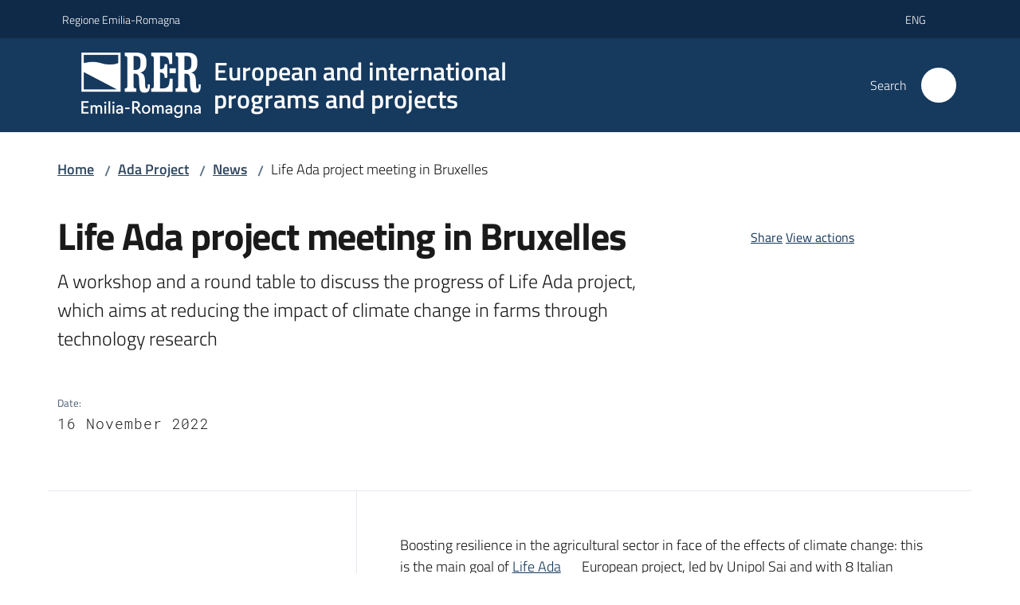

--- FILE ---
content_type: text/html; charset=utf-8
request_url: https://progeu.regione.emilia-romagna.it/en/ada/news/life
body_size: 95172
content:
<!doctype html>
              <html lang="en" data-reactroot=""><head><meta charSet="utf-8"/><title data-react-helmet="true">Life Ada project meeting in Bruxelles - European and international
programs and projects</title><meta data-react-helmet="true" name="description" content="A workshop and a round table to discuss the progress of Life Ada project, which aims at reducing the impact of climate change in farms through technology research"/><meta data-react-helmet="true" property="og:title" content="Life Ada project meeting in Bruxelles"/><meta data-react-helmet="true" property="og:url" content="https://progeu.regione.emilia-romagna.it/en/ada/news/life"/><meta data-react-helmet="true" property="og:description" content="A workshop and a round table to discuss the progress of Life Ada project, which aims at reducing the impact of climate change in farms through technology research"/><meta data-react-helmet="true" name="twitter:card" content="summary_large_image"/><link data-react-helmet="true" rel="canonical" href="https://progeu.regione.emilia-romagna.it/en/ada/news/life"/><script data-react-helmet="true" type="application/ld+json">{"@context":"https://schema.org","@type":"BreadcrumbList","itemListElement":[{"@type":"ListItem","position":1,"name":"Ada Project","item":"https://progeu.regione.emilia-romagna.it/en/ada"},{"@type":"ListItem","position":2,"name":"News","item":"https://progeu.regione.emilia-romagna.it/en/ada/news"},{"@type":"ListItem","position":3,"name":"Life Ada project meeting in Bruxelles"}]}</script><script>window.env = {"RAZZLE_BIND_ADDRESS":"0.0.0.0","RAZZLE_HONEYPOT_FIELD":"conferma_email","RAZZLE_API_PATH":"https:\u002F\u002Fprogeu.regione.emilia-romagna.it","RAZZLE_PUBLIC_URL":"https:\u002F\u002Fprogeu.regione.emilia-romagna.it","RAZZLE_PROXY_REWRITE_TARGET":"\u002FVirtualHostBase\u002Fhttps\u002Fprogeu.regione.emilia-romagna.it:443\u002Fprogeu\u002F++api++\u002FVirtualHostRoot","RAZZLE_INTERNAL_API_PATH":"http:\u002F\u002Fprogeu-cm.localhost:11000","RAZZLE_MULTILINGUAL_SITE":"true","RAZZLE_MULTILINGUAL_LANGUAGES":"it,en","RAZZLE_IS_RER_PORTAL":"false","RAZZLE_PIWIK_JSFILE":"piwik.js","RAZZLE_PIWIK_PHPFILE":"matomo.php","RAZZLE_PIWIK_SITE_ID":"132","RAZZLE_PIWIK_URL":"https:\u002F\u002Fstatisticheweb.regione.emilia-romagna.it\u002Fanalytics","apiPath":"https:\u002F\u002Fprogeu.regione.emilia-romagna.it","publicURL":"https:\u002F\u002Fprogeu.regione.emilia-romagna.it"};</script><meta property="og:type" content="website"/><meta name="generator" content="Plone 6 - https://plone.org"/><meta name="viewport" content="width=device-width, initial-scale=1, shrink-to-fit=no"/><meta name="apple-mobile-web-app-capable" content="yes"/><link data-chunk="NewsletterManage" rel="preload" as="style" href="/static/css/NewsletterManage.dc0f7438.chunk.css"/><link data-chunk="VoltoFeedbackView" rel="preload" as="style" href="/static/css/VoltoFeedbackView.bf6879a1.chunk.css"/><link data-chunk="client" rel="preload" as="style" href="/static/css/client.5e6531bc.css"/><link data-chunk="client" rel="preload" as="script" href="/static/js/runtime~client.7132d0f1.js"/><link data-chunk="client" rel="preload" as="script" href="/static/js/client.a9ad03c7.js"/><link data-chunk="VoltoFeedbackView" rel="preload" as="script" href="/static/js/VoltoFeedbackView.0ee9502a.chunk.js"/><link data-chunk="NewsletterManage" rel="preload" as="script" href="/static/js/NewsletterManage.a31d0c7c.chunk.js"/><link data-chunk="InvalidatePageAction" rel="preload" as="script" href="/static/js/InvalidatePageAction.a188b283.chunk.js"/><link data-chunk="client" rel="stylesheet" href="/static/css/client.5e6531bc.css"/><link data-chunk="VoltoFeedbackView" rel="stylesheet" href="/static/css/VoltoFeedbackView.bf6879a1.chunk.css"/><link data-chunk="NewsletterManage" rel="stylesheet" href="/static/css/NewsletterManage.dc0f7438.chunk.css"/></head><body class="view-viewview contenttype-news-item section-en section-ada section-news section-life is-anonymous public-ui no-user-roles"><div role="navigation" aria-label="Toolbar" id="toolbar"></div><div id="main"><div class="public-ui"><div class="skiplinks"><a class="visually-hidden visually-hidden-focusable" href="#view">Go to content</a><a class="visually-hidden visually-hidden-focusable" href="#navigation">Go to navigation</a><a class="visually-hidden visually-hidden-focusable" href="#footer">Go to footer</a></div></div><div class="public-ui"><header><div class="it-header-wrapper"><div class="it-header-slim-wrapper" role="navigation"><div class="container"><div class="row"><div class="col"><div class="it-header-slim-wrapper-content"><a href="https://www.regione.emilia-romagna.it/" target="_blank" rel="noopener noreferrer" class="d-lg-block navbar-brand">Regione Emilia-Romagna</a><div class="ms-auto it-header-slim-right-zone header-slim-right-zone"><div class="dropdown nav-item"><a aria-haspopup="true" href="#" class="dropdown-toggle nav-link" aria-expanded="false">eng<span style="width:;height:;background-color:transparent" class="icon"></span></a><div tabindex="-1" role="menu" aria-hidden="true" class="dropdown-menu"><div class="row"><div class="col"><div class="link-list-wrapper"><ul class="link-list"><li><a title="Italiano" class="list-item" href="/it"><span>Italiano</span></a></li><li><a title="English" class="selected list-item" href="/en"><span>English</span></a></li></ul></div></div></div></div></div></div></div></div></div></div></div><div class="it-nav-wrapper"><div class="it-header-center-wrapper"><div class="container"><div class="row"><div class="col"><div class="it-header-center-content-wrapper"><div class="it-brand-wrapper ps-4"><a title="homepage" href="/"><img src="https://progeu.regione.emilia-romagna.it/registry-images/@@images/site_logo/2025-RER-IDENTITA-VISIVA_Logo_RER_portale.png" width="150.45871559633025" height="82" alt="Logo" class="icon"/><div class="it-brand-text"><div class="it-brand-title">European and international<br/>programs and projects</div></div></a></div><div class="it-right-zone"><div class="it-search-wrapper" role="search" aria-label="Search site"><span class="d-none d-md-block">Search</span><a class="search-link rounded-icon" aria-label="Search" href="/search" role="button"><span style="width:24px;height:24px;background-color:transparent" class="icon"></span></a></div></div></div></div></div></div></div><div class="it-header-navbar-wrapper"></div></div></div></header></div><div id="portal-header-image"></div><div class="public-ui"><section id="briciole" class="container px-4 mt-4"><div class=""><div class="row"><div class="col"><nav class="breadcrumb-container" aria-label="Navigation path"><ol class="breadcrumb" data-element="breadcrumb"><li class="breadcrumb-item"><a href="/">Home</a><span class="separator">/</span></li><li class="breadcrumb-item"><a href="/en/ada">Ada Project</a><span class="separator">/</span></li><li class="breadcrumb-item"><a href="/en/ada/news">News</a><span class="separator">/</span></li><li class="breadcrumb-item"><span>Life Ada project meeting in Bruxelles</span></li></ol></nav></div></div></div></section></div><div class="ui basic segment content-area"><main><div id="view"><div class="container px-4 my-4 newsitem-view"><a class="visually-hidden" href="#main-content-section">Skip to content</a><div class="PageHeaderWrapper mb-4"><div class="row mb-2 mb-lg-0 page-header"><div class="py-lg-2 page-header-left col-lg-8"><h1 data-element="page-name">Life Ada project meeting in Bruxelles</h1><p class="documentDescription">A workshop and a round table to discuss the progress of Life Ada project, which aims at reducing the impact of climate change in farms through technology research</p><div class="row mt-5 mb-4 readingtime-dates"><div class="col-6"><div class="row"><div class="col-12"><small>Date<!-- -->:</small><p class="font-monospace">16 November 2022</p></div></div></div></div></div><div class="page-header-right py-lg-4 col-lg-3 offset-lg-1"><div class="d-inline page-sharing dropdown"><button aria-haspopup="true" class="btn btn-dropdown ps-0 dropdown-toggle" aria-expanded="false"><span style="width:;height:;background-color:transparent" class="icon"></span><small>Share</small></button><div tabindex="-1" role="menu" aria-hidden="true" class="dropdown-menu"><div class="link-list-wrapper"><ul class="link-list"><li><a target="_target" role="menuitem" tabindex="-1" class="list-item" href="https://www.facebook.com/sharer/sharer.php?u=https://progeu.regione.emilia-romagna.it/en/ada/news/life"><span style="width:;height:;background-color:transparent" class="icon"></span><span>Facebook</span></a></li><li><a target="_target" role="menuitem" tabindex="-1" class="list-item" href="https://x.com/intent/post?url=https://progeu.regione.emilia-romagna.it/en/ada/news/life"><svg aria-hidden="true" focusable="false" data-prefix="fab" data-icon="x-twitter" class="icon" alt="X" title="X" role="img" xmlns="http://www.w3.org/2000/svg" viewBox="0 0 496 512" aria-label="Twitter"><path d="M389.2 48h70.6L305.6 224.2 487 464H345L233.7 318.6 106.5 464H35.8L200.7 275.5 26.8 48H172.4L272.9 180.9 389.2 48zM364.4 421.8h39.1L151.1 88h-42L364.4 421.8z"></path></svg><span>X</span></a></li><li><a target="_target" role="menuitem" tabindex="-1" class="list-item" href="https://www.linkedin.com/shareArticle?mini=true&amp;url=https://progeu.regione.emilia-romagna.it/en/ada/news/life&amp;title=https://progeu.regione.emilia-romagna.it/en/ada/news/life"><span style="width:;height:;background-color:transparent" class="icon"></span><span>LinkedIn</span></a></li></ul></div></div></div><div id="page-actions" class="d-inline page-actions dropdown"><button aria-haspopup="true" class="btn btn-dropdown ps-0 dropdown-toggle" aria-expanded="false"><span style="width:;height:;background-color:transparent" class="icon"></span><small>View actions</small></button><div tabindex="-1" role="menu" aria-hidden="true" class="dropdown-menu"><div class="link-list-wrapper"><ul class="link-list"><li><a role="menuitem" tabindex="-1" class="list-item"><button type="button" title="Print" alt="Print" id="print" class="btn btn-link" aria-label="Print"><span style="width:;height:;background-color:transparent" class="icon"></span><span>Print</span></button></a></li><li><a role="menuitem" tabindex="-1" class="list-item"><a title="Send" alt="Send" aria-label="Send" id="mailto" href="mailto:?subject=Life Ada project meeting in Bruxelles&amp;body=https://progeu.regione.emilia-romagna.it/en/ada/news/life"><span style="width:;height:;background-color:transparent" class="icon"></span><span>Send</span></a></a></li></ul></div></div></div></div></div></div><div class="row row-column-border border-light row-column-menu-left"><aside class="col-lg-4" aria-label="Page index"></aside><section class="col-lg-8 it-page-sections-container border-light" id="main-content-section" role="region" aria-label="Content of the news"><section id="text-body" class="it-page-section mb-5" menu_title="Introduction"><h2 id="header-text-body" class="mb-3 visually-hidden h4">Introduction</h2><div class="richtext-blocks  font-serif"><p>Boosting resilience in the agricultural sector in face of the effects of climate change: this is the main goal of <a href="https://www.lifeada.eu/en/" title="Opens in new tab" target="_blank" rel="noopener noreferrer" class="with-external-link-icon">Life Ada<span style="width:1rem;height:1rem;background-color:transparent" class="icon ms-1 align-sub external-link icon-xs xs"></span></a> European project, led by Unipol Sai and with 8 Italian partners among which Emilia-Romagna Region.</p><p>Two meetings were organised <strong>on Tuesday 15th November in Bruxelles at the Emilia-Romagna Region EU Office</strong> (Rue Montoyer, 21), starting at 2 p.m. with a workshop focused on the <strong>strategies for supporting agriculture in the face of the challenge of climate change and the opportunities of the Life ADA project</strong>. It included the following participants:</p><ul><li><strong>Angelo Gentili</strong>, National Secretary of Legambiente and national head of Legambiente Agriculture</li><li><strong>Alessio Mammi</strong>, Councillor for agriculture, hunting and fishing of the Emilia-Romagna Region;</li><li><strong>Lorenza Badiello, </strong>Director of the Emilia-Romagna Region Delegation to the EU;</li><li><strong>Giulia Balugani,</strong> UnipolSai Assicurazioni and spokesperson of the LIFE ADA project;</li><li><strong>Laura Giappichelli</strong> CINEA - European Climate, Infrastructure and Environment Executive Agency<strong>;</strong></li><li><strong>Paolo De Castro</strong> Member of European Parliament, Commission for Agriculture;</li><li><strong>Nicola Di Virgilio</strong> Commissione europea DG AGRI B.2.</li></ul><p>Afterwards the 4 p.m. meeting, more technical in nature and thus reserved to agricultural sector stakeholders, concentrated on <strong>research and technology to support agricultural supply chains to mitigate the risks deriving from climate change</strong>, the speaker for Emilia-Romagna Region was <strong>Giuseppina Felice</strong>, Head of business competitiveness and innovation development in agriculture.</p><p>The meeting gave also the opportunity of presenting during a sneak preview the <strong>web application</strong> developed, which which has translated into electronic language months of research and surveys and which, by simply georeferencing the enterprise, will make it possible to cross-reference the data gathered and translate them into a risk forecast and the corresponding mitigation measures to be taken to reduce impacts.</p><p>“Climate change – said <strong>Alessio Mammi</strong>, Councillor for agriculture, hunting and fishing of the Emilia-Romagna Region – has complex direct and indirect effects on regional agriculture based on quality production that is highly interconnected with local contexts and local climates.</p><p>Precision agriculture is a concrete opportunity for our businesses to combat the harmful effects of these changes and create the conditions to maintain a link between environmental, economic and social sustainability, guaranteeing income for businesses.</p><p>It is necessary to build a model that is also suited to our small businesses and is scalable and can be calibrated to their needs and economic investment possibilities: what is needed is publicly funded research (the Region invests 4% of total resources in research, against the Italian median of 1.5%) in addition to the development of a smart and digital outsourcing system in agriculture, also through the support of private companies like UnipolSai Assicurazioni. The ADA project fully fits within this strategy, offering actions aimed at boosting the resilience of the agricultural sector in synergy with the insurance sector.</p><p>The future challenge will be <strong>to support production, by placing plant protection, irrigation, genomic and green chemistry innovation and research at centre stage</strong>”.</p><p>Click to download the <a href="/en/ada/news/en-save-the-date-life-ada-adaptation-in-agriculture-project-2.pdf/@@download/file" download="">programme of the event<span class="enhance-link"> (<span class="file-format">PDF</span> -<!-- --> <span class="file-size">1,0 MB</span>)</span></a>. </p><p>Watch the <a href="https://fb.watch/gYm-vOcRs_/" title="Opens in new tab" target="_blank" rel="noopener noreferrer" class="with-external-link-icon">video of the event<span style="width:1rem;height:1rem;background-color:transparent" class="icon ms-1 align-sub external-link icon-xs xs"></span></a> on Life Ada Facebook page.</p></div></section><section id="metadata" class="it-page-section mb-5"><p class="font-serif mb-0 mt-4 last-modified"><strong>Last update<!-- -->:</strong> <!-- -->22-11-2022, 11:39</p></section></section></div></div></div></main></div><div class="public-ui" id="customer-satisfaction-form"><section class="bg-primary customer-satisfaction"><div class="container"><div class="d-flex justify-content-center bg-primary row"><div class="col-12 col-lg-6 col"><div class="feedback-form" role="form" aria-label="Feedback form"><div class="card-wrapper"><div data-element="feedback" class="shadow card-wrapper py-4 px-4 card"><h2 id="vf-radiogroup-label" class="title-medium-2-semi-bold mb-0" data-element="feedback-title">How clear is the information on this page?</h2><div class="rating-container mb-0"><fieldset aria-controls="vf-more-negative" class="rating rating-label mb-3"><legend class="visually-hidden">Rate from 1 to 5 stars</legend><input type="radio" id="star1b" name="satisfaction" value="1" class="volto-feedback-rating mb-0" data-element="feedback-rate-1" aria-label="Valuta 1 stelle su 5"/><label for="star1b" class="form-label"><svg xmlns="http://www.w3.org/2000/svg" viewBox="0 0 24 24" class="icon rating-star icon-sm" role="img"><path fill="none" d="M0 0h24v24H0z"></path></svg></label><input type="radio" id="star2b" name="satisfaction" value="2" class="volto-feedback-rating mb-0" data-element="feedback-rate-2" aria-label="Valuta 2 stelle su 5"/><label for="star2b" class="form-label"><svg xmlns="http://www.w3.org/2000/svg" viewBox="0 0 24 24" class="icon rating-star icon-sm" role="img"><path fill="none" d="M0 0h24v24H0z"></path></svg></label><input type="radio" id="star3b" name="satisfaction" value="3" class="volto-feedback-rating mb-0" data-element="feedback-rate-3" aria-label="Valuta 3 stelle su 5"/><label for="star3b" class="form-label"><svg xmlns="http://www.w3.org/2000/svg" viewBox="0 0 24 24" class="icon rating-star icon-sm" role="img"><path fill="none" d="M0 0h24v24H0z"></path></svg></label><input type="radio" id="star4b" name="satisfaction" value="4" class="volto-feedback-rating mb-0" data-element="feedback-rate-4" aria-label="Valuta 4 stelle su 5"/><label for="star4b" class="form-label"><svg xmlns="http://www.w3.org/2000/svg" viewBox="0 0 24 24" class="icon rating-star icon-sm" role="img"><path fill="none" d="M0 0h24v24H0z"></path></svg></label><input type="radio" id="star5b" name="satisfaction" value="5" class="volto-feedback-rating mb-0" data-element="feedback-rate-5" aria-label="Valuta 5 stelle su 5"/><label for="star5b" class="form-label"><svg xmlns="http://www.w3.org/2000/svg" viewBox="0 0 24 24" class="icon rating-star icon-sm" role="img"><path fill="none" d="M0 0h24v24H0z"></path></svg></label></fieldset></div><fieldset id="vf-more-positive" class="answers-step" data-step="0" aria-expanded="false" aria-hidden="true" data-element="feedback-rating-positive"><div class="answers-header"><legend>Which were the aspects you liked the most?</legend><span>1/2</span></div><form class="answers-form"></form></fieldset><fieldset id="vf-more-negative" class="answers-step" data-step="0" aria-expanded="false" aria-hidden="true" data-element="feedback-rating-negative"><div class="answers-header"><legend>Where did you encounter the biggest problems?</legend><span>1/2</span></div><form class="answers-form"></form></fieldset><fieldset class="comments-step d-none" data-step="0" aria-expanded="false" aria-hidden="true"><div class="comments-header"><legend>Do you want to add some more details?</legend><span>1/2</span></div><div class="comment w-100"><form class=""><div class="mb-3"><div class="mt-1 form-group"><textarea rows="3" tabindex="0" aria-invalid="false" data-element="feedback-input-text" autoComplete="off" aria-describedby="commentDescription" id="comment" class="mt-1" placeholder="Explain us why, and help us improve the quality of the site"></textarea><label for="comment" class="active">Comment</label><small id="commentDescription" class="form-text">Add your comment, maximum length is 200 characters</small></div></div></form></div></fieldset><div class="hpt_widget"><input type="text" name="conferma_email" aria-label="conferma_email"/></div><div class="form-step-actions flex-nowrap w100 justify-content-center button-shadow d-none" aria-hidden="true"><button type="button" class="me-4 fw-bold btn btn-outline-primary disabled" aria-disabled="true">Previous</button><button type="button" aria-disabled="true" class="fw-bold btn btn-primary disabled">Next</button></div></div></div></div></div></div></div></section></div><footer class="it-footer" id="footer"><div class="it-footer-main"><div class="container"><section><div class="clearfix row"><div class="col-sm-12"><div class="it-brand-wrapper"><div class="richtext-blocks footerTop"><div class="block gridBlock one"><div class="row"><div class="col"><p class="block image align left desktop-mobile"><img src="/it/risorse/logo-regione.png/@@images/image-1029-9b8b312f1a8c49d3f967657fd3c6384e.png" width="1029" height="149" class="medium responsive" srcSet="/it/risorse/logo-regione.png/@@images/image-16-7f59d09bf5336f56150534eeb1061a7c.png 16w, /it/risorse/logo-regione.png/@@images/image-32-dfbc0211c40a55fa61bdb7a8324b9f7f.png 32w, /it/risorse/logo-regione.png/@@images/image-64-b66dbef2b9383a22f3e32dec544c55e4.png 64w, /it/risorse/logo-regione.png/@@images/image-128-c92e5b92b9c68db96e83d107731d17d1.png 128w, /it/risorse/logo-regione.png/@@images/image-200-b6f821c789b90d9a39535f8bc9b6c58a.png 200w, /it/risorse/logo-regione.png/@@images/image-300-729f896c201e32cadcba65d6679a14dc.png 300w, /it/risorse/logo-regione.png/@@images/image-400-0e72bad1d8d00285bbf0ece02479e3c7.png 400w, /it/risorse/logo-regione.png/@@images/image-600-2a9485c83ada8aeae937c4414fac199e.png 600w, /it/risorse/logo-regione.png/@@images/image-800-c2329a56f9730a7577677998235302b2.png 800w, /it/risorse/logo-regione.png/@@images/image-1000-bf0561784b3ac1cac57082712a3414fd.png 1000w, /it/risorse/logo-regione.png/@@images/image-1029-9b8b312f1a8c49d3f967657fd3c6384e.png 1029w" loading="lazy" decoding="async" alt="" sizes="25vw"/></p></div></div></div><div class="block gridBlock three"><div class="row"><div class="col"><p class="block image align center"><img src="/en/assets/logo_eu.jpg/@@images/image-80-b0bcd7229b8e1167cc27340a090dfaf9.jpeg" width="80" height="52" class="responsive" srcSet="/en/assets/logo_eu.jpg/@@images/image-16-f7ddc8f25313a30a2003e23cab37f542.jpeg 16w, /en/assets/logo_eu.jpg/@@images/image-32-48e0845cf10a4d6f51dab41a52bd4806.jpeg 32w, /en/assets/logo_eu.jpg/@@images/image-64-f8668d96eddaf8ba90490872452368ca.jpeg 64w, /en/assets/logo_eu.jpg/@@images/image-80-b0bcd7229b8e1167cc27340a090dfaf9.jpeg 80w" loading="lazy" decoding="async" alt="" sizes="100vw"/></p></div><div class="col"><p>Co-funded by the European Union</p></div><div class="col"></div></div></div></div></div></div></div></section><section></section><section class="py-4"><div class="row"><div class="pb-2 col-md-4 col-lg-4"><p class="h4">Contact us</p><div><p><strong>Regione Emilia-Romagna</strong><br/>Viale Aldo Moro, 52<strong><br/></strong>40127 Bologna, Italy<br/><strong>Main switchboard</strong> <a href="tel:+39.0515271" title="Apre in un nuovo tab" rel="noopener noreferrer" class="with-external-link-icon">+39 051 5271<span style="width:1rem;height:1rem;background-color:transparent" class="icon ms-1 align-sub external-link icon-xs xs"></span></a></p></div></div><div class="pb-2 col-md-4 col-lg-4"><p class="h4">Office for Relations with the Public (URP)</p><div><p><strong>URP website (in italian)</strong>: <a href="http://www.regione.emilia-romagna.it/urp" title="Apre in un nuovo tab" target="_blank" rel="noopener noreferrer" class="with-external-link-icon">http://www.regione.emilia-romagna.it/urp<span style="width:1rem;height:1rem;background-color:transparent" class="icon ms-1 align-sub external-link icon-xs xs"></span></a><strong><br/>Free number from Italy: </strong><a href="tel:+39.800662200" title="Apre in un nuovo tab" rel="noopener noreferrer" class="with-external-link-icon">800.66.22.00<span style="width:1rem;height:1rem;background-color:transparent" class="icon ms-1 align-sub external-link icon-xs xs"></span></a><br/><strong>Contact us</strong>: <a href="mailto:urp@regione.emilia-romagna.it" title="Apre in un nuovo tab" rel="noopener noreferrer" class="with-external-link-icon">e-mail<span style="width:1rem;height:1rem;background-color:transparent" class="icon ms-1 align-sub external-link icon-xs xs"></span></a> - <a href="mailto:urp@postacert.regione.emilia-romagna.it" title="Apre in un nuovo tab" rel="noopener noreferrer" class="with-external-link-icon">Certified email<span style="width:1rem;height:1rem;background-color:transparent" class="icon ms-1 align-sub external-link icon-xs xs"></span></a></p></div></div><div class="pb-2 col-md-4 col-lg-4"><p class="h4">Transparency</p><div><ul><li><a href="http://trasparenza.regione.emilia-romagna.it/" title="Apre in un nuovo tab" target="_blank" rel="noopener noreferrer" class="with-external-link-icon with-external-link-icon with-external-link-icon with-external-link-icon with-external-link-icon with-external-link-icon with-external-link-icon">Transparent Administration<span style="width:1rem;height:1rem;background-color:transparent" class="icon ms-1 align-sub external-link icon-xs xs"></span></a></li><li><a href="http://www.regione.emilia-romagna.it/note-legali" title="Apre in un nuovo tab" target="_blank" rel="noopener noreferrer" class="with-external-link-icon with-external-link-icon with-external-link-icon with-external-link-icon with-external-link-icon with-external-link-icon with-external-link-icon with-external-link-icon">Legal Notes and copyright<span style="width:1rem;height:1rem;background-color:transparent" class="icon ms-1 align-sub external-link icon-xs xs"></span></a></li><li><a href="/en/privacy">Privacy and cookies </a></li><li><a href="/it/accessibilita">Accessibility declaration (in italian)</a>  </li></ul></div></div></div></section></div></div><div class="it-footer-small-prints clearfix"><div class="container"><ul class="it-footer-small-prints-list list-inline mb-0 d-flex flex-column flex-md-row"><li class="list-inline-item">C.F. 800.625.903.79</li><li class="list-inline-item"><button class="footer-gdpr-privacy-show-banner" id="footer-gdpr-privacy-show-banner">Cookies settings</button></li></ul></div></div></footer><div class="Toastify"></div></div><div role="complementary" aria-label="Sidebar" id="sidebar"></div><script charSet="UTF-8">window.__data={"router":{"location":{"pathname":"\u002Fen\u002Fada\u002Fnews\u002Flife","search":"","hash":"","state":undefined,"key":"ah19kt","query":{}},"action":"POP"},"intl":{"defaultLocale":"en","locale":"en","messages":{"\u003Cp\u003EAdd some HTML here\u003C\u002Fp\u003E":"","Account Registration Completed":"","Account activation completed":"","Action":"","Action changed":"","Action: ":"","Actions":"","Activate and deactivate":"","Active":"","Active content rules in this Page":"","Add":"","Add (object list)":"","Add Addons":"","Add Content":"","Add Content Rule":"","Add Rule":"","Add Translation…":"","Add User":"","Add a description…":"","Add a new alternative url":"","Add action":"","Add block":"","Add block in position {index}":"","Add block…":"","Add condition":"","Add content rule":"","Add criteria":"","Add date":"","Add element to container":"","Add field":"Add field","Add fieldset":"","Add group":"","Add new content type":"","Add new group":"","Add new user":"","Add to Groups":"","Add users to group":"","Add vocabulary term":"","Add {type}":"","Add-Ons":"","Add-ons":"","Add-ons Settings":"","Added":"","Additional date":"","Addon could not be installed":"","Addon could not be uninstalled":"","Addon could not be upgraded":"","Addon installed succesfuly":"","Addon uninstalled succesfuly":"","Addon upgraded succesfuly":"","Advanced facet?":"","Advanced facets are initially hidden and displayed on demand":"","Album view":"","Alias":"","Alias has been added":"","Alignment":"","All":"","All content":"","All existing alternative urls for this site":"","Alphabetically":"","Alt text":"","Alt text hint":"","Alt text hint link text":"","Alternative url path (Required)":"","Alternative url path must start with a slash.":"","Alternative url path → target url path (date and time of creation, manually created yes\u002Fno)":"","Applied to subfolders":"","Applies to subfolders?":"","Apply to subfolders":"","Apply working copy":"","Are you sure you want to delete this field?":"","Are you sure you want to delete this fieldset including all fields?":"","Ascending":"","Assign the {role} role to {entry}":"","Assignments":"","Available":"","Available content rules:":"","Back":"","Base":"","Base search query":"","Block":"","Both email address and password are case sensitive, check that caps lock is not enabled.":"","Breadcrumbs":"","Broken relations":"","Browse":"","Browse the site, drop an image, or type a URL":"","Browse the site, drop an image, or type an URL":"","By default, permissions from the container of this item are inherited. If you disable this, only the explicitly defined sharing permissions will be valid. In the overview, the symbol {inherited} indicates an inherited value. Similarly, the symbol {global} indicates a global role, which is managed by the site administrator.":"","Cache Name":"","Can not edit Layout for \u003Cstrong\u003E{type}\u003C\u002Fstrong\u003E content-type as it doesn't have support for \u003Cstrong\u003EVolto Blocks\u003C\u002Fstrong\u003E enabled":"","Can not edit Layout for \u003Cstrong\u003E{type}\u003C\u002Fstrong\u003E content-type as the \u003Cstrong\u003EBlocks behavior\u003C\u002Fstrong\u003E is enabled and \u003Cstrong\u003Eread-only\u003C\u002Fstrong\u003E":"","Cancel":"Cancel","Cell":"","Center":"","Change Note":"","Change Password":"","Change State":"","Change workflow state recursively":"","Changes applied.":"","Changes saved":"","Changes saved.":"","Checkbox":"","Choices":"","Choose Image":"","Choose Target":"","Choose a file":"","Clear":"","Clear filters":"","Clear search":"","Click to download full sized image":"","Close":"","Close menu":"","Code":"","Collapse item":"","Collection":"","Color":"","Comment":"","Commenter":"","Comments":"","Compare":"","Condition changed":"","Condition: ":"","Configuration Versions":"","Configure Content Rule":"","Configure Content Rule: {title}":"","Configure content rule":"","Confirm password":"","Connection refused":"","Contact form":"","Contained items":"","Container settings":"","Content":"","Content Rule":"","Content Rules":"","Content rules for {title}":"","Content rules from parent folders":"","Content that links to or references {title}":"","Content type created":"","Content type deleted":"","Contents":"","Controls":"","Copy":"","Copy blocks":"","Copyright":"","Copyright statement or other rights information on this item.":"","Create or delete relations to target":"","Create working copy":"","Created by {creator} on {date}":"","Created on":"","Creator":"","Creators":"","Criteria":"","Current active configuration":"","Current filters applied":"","Current password":"","Cut":"","Cut blocks":"","Daily":"","Database":"","Database Information":"","Database Location":"","Database Size":"","Database main":"","Date":"","Date (newest first)":"","Default":"","Default view":"","Delete":"","Delete Group":"","Delete Type":"","Delete User":"","Delete action":"","Delete blocks":"","Delete col":"","Delete condition":"","Delete row":"","Delete selected items?":"","Delete this item?":"","Deleted":"","Deleting this item breaks {brokenReferences} {variation}.":"","Depth":"","Descending":"","Description":"","Diff":"","Difference between revision {one} and {two} of {title}":"","Disable":"","Disable apply to subfolders":"","Disabled":"","Disabled apply to subfolders":"","Distributed under the {license}.":"","Divide each row into separate cells":"","Do you really want to delete the group {groupname}?":"","Do you really want to delete the type {typename}?":"","Do you really want to delete the user {username}?":"","Do you really want to delete this item?":"","Document":"","Document view":"","Download Event":"","Drag and drop files from your computer onto this area or click the “Browse” button.":"","Drop file here to replace the existing file":"","Drop file here to upload a new file":"","Drop files here ...":"","Dry run selected, transaction aborted.":"","E-mail":"","E-mail addresses do not match.":"","Edit":"","Edit Rule":"","Edit comment":"","Edit field":"","Edit fieldset":"","Edit recurrence":"","Edit values":"","Edit {title}":"","Email":"","Email sent":"","Embed code error, please follow the instructions and try again.":"","Empty object list":"","Enable":"","Enable editable Blocks":"","Enabled":"","Enabled here?":"","Enabled?":"","End Date":"","Enter URL or select an item":"","Enter a username above to search or click 'Show All'":"","Enter an email address. This will be your login name. We respect your privacy, and will not give the address away to any third parties or expose it anywhere.":"","Enter full name, e.g. John Smith.":"","Enter map Embed Code":"","Enter the absolute path of the target. The path must start with '\u002F'. Target must exist or be an existing alternative url path to the target.":"","Enter the absolute path where the alternative url should exist. The path must start with '\u002F'. Only urls that result in a 404 not found page will result in a redirect occurring.":"","Enter your current password.":"","Enter your email for verification.":"","Enter your new password. Minimum 8 characters.":"","Enter your username for verification.":"","Entries":"","Error":"Error","ErrorHeader":"","Event":"","Event listing":"","Event view":"","Exclude from navigation":"","Exclude this occurence":"","Excluded from navigation":"","Existing alternative urls for this item":"","Expand sidebar":"","Expiration Date":"","Expiration date":"","Expired":"","External URL":"","Facet":"","Facet widget":"","Facets":"","Facets on left side":"","Facets on right side":"","Facets on top":"","Failed To Undo Transactions":"","Field":"","File":"","File size":"","File view":"","Filename":"","Filter":"","Filter Rules:":"","Filter by prefix":"","Filter users by groups":"","Filter…":"","First":"","Fix relations":"","Fixed width table cells":"","Fold":"","Folder":"","Folder listing":"","Forbidden":"","Fourth":"","From":"","Full":"","Full Name":"","Fullname":"","GNU GPL license":"","General":"","Global role":"","Google Maps Embedded Block":"","Grid":"","Group":"","Group created":"","Group deleted":"","Group roles updated":"","Groupname":"","Groups":"","Groups are logical collections of users, such as departments and business units. Groups are not directly related to permissions on a global level, you normally use Roles for that - and let certain Groups have a particular role. The symbol{plone_svg}indicates a role inherited from membership in another group.":"","Header cell":"","Headline":"","Headline level":"","Hidden facets will still filter the results if proper parameters are passed in URLs":"","Hide Replies":"","Hide facet?":"","Hide filters":"","Hide title":"","History":"","History Version Number":"","History of {title}":"","Home":"","ID":"","If all of the following conditions are met:":"","If selected, this item will not appear in the navigation tree":"","If this date is in the future, the content will not show up in listings and searches until this date.":"","If you are certain this user has abandoned the object, you may unlock the object. You will then be able to edit it.":"","If you are certain you have the correct web address but are encountering an error, please contact the {site_admin}.":"","Image":"","Image gallery":"","Image override":"","Image size":"","Image view":"","Include this occurence":"","Info":"","InfoUserGroupSettings":"","Inherit permissions from higher levels":"","Inherited value":"","Insert col after":"","Insert col before":"","Insert row after":"","Insert row before":"","Inspect relations":"","Install":"","Installed":"","Installed version":"","Installing a third party add-on":"","Interval Daily":"","Interval Monthly":"","Interval Weekly":"","Interval Yearly":"","Invalid Block":"","It is not allowed to define both the password and to request sending the password reset message by e-mail. You need to select one of them.":"","Item batch size":"","Item succesfully moved.":"","Item(s) copied.":"","Item(s) cut.":"","Item(s) has been updated.":"","Item(s) pasted.":"","Item(s) state has been updated.":"","Items":"","Items must be unique.":"","Label":"","Language":"","Language independent field.":"","Large":"","Last":"","Last comment date":"","Last modified":"","Latest available configuration":"","Latest version":"","Layout":"","Lead Image":"","Left":"","Less filters":"","Link":"","Link copied to clipboard":"","Link more":"","Link redirect view":"","Link settings":"","Link title":"","Link to":"","Link translation for":"","Linking this item with hyperlink in text":"","Links and references":"","Listing":"","Listing view":"","Load more":"","Loading":"","Log In":"","Log in":"","Logged out":"","Login":"","Login Failed":"","Login Name":"","Logout":"Logout","Made by {creator} on {date}. This is not a working copy anymore, but the main content.":"","Make the table compact":"","Manage Translations":"","Manage content…":"","Manage translations for {title}":"","Manual":"","Manually or automatically added?":"","Many relations found. Please search.":"","Maps":"","Maps URL":"","Maximum length is {len}.":"","Maximum value is {len}.":"","Medium":"","Membership updated":"","Message":"","Minimum length is {len}.":"","Minimum value is {len}.":"","Moderate Comments":"","Moderate comments":"","Monday and Friday":"","Month day":"","Monthly":"","More":"","More filters":"","More information about the upgrade procedure can be found in the documentation section of plone.org in the Upgrade Guide.":"","Mosaic layout":"","Move down":"","Move to bottom of folder":"","Move to top of folder":"","Move up":"","Multiple choices?":"","My email is":"","My username is":"","Name":"","Narrow":"","Navigate back":"","Navigate to this item":"","Navigation":"","New password":"","News Item":"","News item view":"","No":"","No Transactions Found":"","No Transactions Selected":"","No Transactions Selected To Do Undo":"","No Video selected":"","No addons found":"","No broken relations found.":"","No connection to the server":"","No image selected":"","No image set in Lead Image content field":"","No image set in image content field":"","No images found.":"","No items found in this container.":"","No items selected":"","No links to this item found.":"","No map selected":"","No occurences set":"","No options":"","No relation found":"","No results found":"","No results found.":"","No selection":"","No uninstall profile":"","No user found":"","No value":"","No workflow":"","None":"","Note":"","Note that roles set here apply directly to a user. The symbol{plone_svg}indicates a role inherited from membership in a group.":"","Number of active objects":"","Object Size":"","Occurences":"","Ok":"","Only 7-bit bytes characters are allowed. Cannot contain uppercase letters, special characters: \u003C, \u003E, &, #, \u002F, ?, or others that are illegal in URLs. Cannot start with: _, aq_, @@, ++. Cannot end with __. Cannot be: request,contributors, ., .., \"\". Cannot contain new lines.":"","Open in a new tab":"","Open menu":"","Open object browser":"","Ordered":"","Origin":"","Overview of relations of all content items":"","Page":"Page","Parent fieldset":"","Password":"","Password reset":"","Passwords do not match.":"","Paste":"","Paste blocks":"","Perform the following actions:":"","Permissions have been updated successfully":"","Permissions updated":"","Personal Information":"","Personal Preferences":"","Personal tools":"","Persons responsible for creating the content of this item. Please enter a list of user names, one per line. The principal creator should come first.":"","Please choose an existing content as source for this element":"","Please continue with the upgrade.":"","Please ensure you have a backup of your site before performing the upgrade.":"","Please enter a valid URL by deleting the block and adding a new video block.":"","Please enter the Embed Code provided by Google Maps -\u003E Share -\u003E Embed map. It should contain the \u003Ciframe\u003E code on it.":"","Please fill out the form below to set your password.":"","Please search for users or use the filters on the side.":"","Please upgrade to plone.restapi \u003E= 8.24.0.":"","Please upgrade to plone.restapi \u003E= 8.39.0.":"","Plone Foundation":"","Plone{reg} Open Source CMS\u002FWCM":"","Position changed":"","Possible values":"","Powered by Plone & Python":"","Preferences":"","Prettify your code":"","Preview":"","Preview Image URL":"","Profile":"","Properties":"","Publication date":"","Publishing Date":"","Query":"","Re-enter the password. Make sure the passwords are identical.":"","Read More…":"","Read only for this type of relation.":"","Rearrange items by…":"","Recurrence ends":"","Recurrence ends after":"","Recurrence ends on":"","Redo":"","Reduce complexity":"","Referencing this item as related item":"","Referencing this item with {relationship}":"","Register":"","Registration form":"","Relation name":"","Relations":"","Relations are editable with plone.api \u003E= 2.0.3.":"","Relations updated":"","Relevance":"","Remove":"","Remove element {index}":"","Remove item":"","Remove recurrence":"","Remove selected":"","Remove term":"","Remove users from group":"","Remove working copy":"","Rename":"","Rename Items Loading Message":"","Rename items":"","Repeat":"","Repeat every":"","Repeat on":"","Replace existing file":"","Reply":"","Required":"","Required input is missing.":"","Reset element {index}":"","Reset term title":"","Reset the block":"","Results limit":"","Results preview":"","Results template":"","Reversed order":"","Revert to this revision":"","Review state":"","Richtext":"","Right":"","Rights":"","Roles":"","Root":"","Rule added":"","Rule enable changed":"","Rules":"","Rules execute when a triggering event occurs. Rule actions will only be invoked if all the rule's conditions are met. You can add new actions and conditions using the buttons below.":"","Save":"","Save recurrence":"","Saved":"","Scheduled":"","Schema":"","Schema updates":"","Search":"Search","Search SVG":"","Search Site":"","Search block":"","Search button label":"","Search content":"","Search for user or group":"","Search group…":"","Search input label":"","Search results":"Search results","Search results for {term}":"","Search sources by title or path":"","Search targets by title or path":"","Search users…":"","Searched for: \u003Cem\u003E{searchedtext}\u003C\u002Fem\u003E.":"","Second":"","Section title":"","Select":"","Select a date to add to recurrence":"","Select columns to show":"","Select relation":"","Select rule":"","Select the transition to be used for modifying the items state.":"","Selected":"","Selected dates":"","Selected items":"","Selected items - x of y":"","Selection":"","Select…":"","Send":"","Send a confirmation mail with a link to set the password.":"","Server Error":"","Set my password":"","Set your password":"","Settings":"","Sharing":"","Sharing for {title}":"","Short Name":"","Short name":"","Show":"","Show All":"","Show Replies":"","Show filters":"","Show groups of users below":"","Show item":"","Show potential sources. Not only objects that are source of some relation.":"","Show potential targets. Not only objects that are target of some relation.":"","Show search button?":"","Show search input?":"","Show sorting?":"","Show total results":"","Shrink sidebar":"","Shrink toolbar":"","Sign in to start session":"","Site Administration":"","Site Setup":"","Sitemap":"","Size: {size}":"","Small":"","Some items are also a folder. By deleting them you will delete {containedItemsToDelete} {variation} inside the folders.":"","Some items are referenced by other contents. By deleting them {brokenReferences} {variation} will be broken.":"","Some relations are broken. Please fix.":"","Sorry, something went wrong with your request":"","Sort By":"","Sort By:":"","Sort on":"","Sort on options":"","Sort transactions by User-Name, Path or Date":"","Sorted":"","Sorted on":"","Source":"","Specify a youtube video or playlist url":"","Split":"","Start Date":"","Start of the recurrence":"","Start password reset":"","State":"","Status":"","Sticky":"","Stop compare":"","String":"","Stripe alternate rows with color":"","Styling":"","Subject":"","Success":"","Successfully Undone Transactions":"","Summary":"","Summary view":"","Switch to":"","Table":"","Table of Contents":"","Tabular view":"","Tags":"","Tags to add":"","Tags to remove":"","Target":"","Target Path (Required)":"","Target memory size per cache in bytes":"","Target number of objects in memory per cache":"","Target url path must start with a slash.":"","Teaser":"","Text":"","Thank you.":"","The Database Manager allow you to view database status information":"","The backend is not responding, due to a server timeout or a connection problem of your device. Please check your connection and try again.":"","The backend is not responding, please check if you have started Plone, check your project's configuration object apiPath (or if you are using the internal proxy, devProxyToApiPath) or the RAZZLE_API_PATH Volto's environment variable.":"","The backend is responding, but the CORS headers are not configured properly and the browser has denied the access to the backend resources.":"","The backend server of your website is not answering, we apologize for the inconvenience. Please try to re-load the page and try again. If the problem persists please contact the site administrators.":"","The button presence disables the live search, the query is issued when you press ENTER":"","The following content rules are active in this Page. Use the content rules control panel to create new rules or delete or modify existing ones.":"","The following list shows which upgrade steps are going to be run. Upgrading sometimes performs a catalog\u002Fsecurity update, which may take a long time on large sites. Be patient.":"","The item could not be deleted.":"","The link address is:":"","The provided alternative url already exists!":"","The registration process has been successful. Please check your e-mail inbox for information on how activate your account.":"","The site configuration is outdated and needs to be upgraded.":"","The working copy was discarded":"","The {plonecms} is {copyright} 2000-{current_year} by the {plonefoundation} and friends.":"","There are no groups with the searched criteria":"","There are no users with the searched criteria":"","There are some errors.":"","There is a configuration problem on the backend":"","There was an error with the upgrade.":"","There were some errors":"","There were some errors.":"","These items will have broken links":"","Third":"","This has an ongoing working copy in {title}":"","This is a reserved name and can't be used":"","This is a working copy of {title}":"","This item is also a folder. By deleting it you will delete {containedItemsToDelete} {variation} inside the folder.":"","This item was locked by {creator} on {date}":"","This name will be displayed in the URL.":"","This page does not seem to exist…":"","This rule is assigned to the following locations:":"","Time":"","Title":"","Title field error. Value not provided or already existing.":"","Total active and non-active objects":"","Total comments":"","Total number of objects in each cache":"","Total number of objects in memory from all caches":"","Total number of objects in the database":"","Transactions":"","Transactions Checkbox":"","Transactions Have Been Sorted":"","Transactions Have Been Unsorted":"","Translate to {lang}":"","Translation linked":"","Translation linking removed":"","Triggering event field error. Please select a value":"","Type":"","Type a Video (YouTube, Vimeo or mp4) URL":"","Type text...":"","Type text…":"","Type the heading…":"","Type the title…":"","UID":"","URL Management":"","URL Management for {title}":"","Unassign":"","Unassigned":"","Unauthorized":"","Undo":"","Undo Controlpanel":"","Unfold":"","Unified":"","Uninstall":"","Unknown Block":"Unknown Block","Unlink translation for":"","Unlock":"","Unsorted":"","Update":"","Update User":"","Update installed addons":"","Update installed addons:":"","Updates available":"","Upgrade":"","Upgrade Plone Site":"","Upgrade Report":"","Upgrade Steps":"","Upload":"","Upload a lead image in the 'Lead Image' content field.":"","Upload a new image":"","Upload files":"","Uploading files":"","Uploading image":"","Use the form below to define the new content rule":"","Use the form below to define, change or remove content rules. Rules will automatically perform actions on content when certain triggers take place. After defining rules, you may want to go to a folder to assign them, using the 'rules' item in the actions menu.":"","Used for programmatic access to the fieldset.":"","User":"","User Group Membership":"","User Group Settings":"","User created":"","User deleted":"","User name":"","User roles updated":"","User updated successfuly":"","Username":"","Users":"","Using this form, you can manage alternative urls for an item. This is an easy way to make an item available under two different URLs.":"","Variation":"","Version Overview":"","Video":"Video","Video URL":"","View":"","View changes":"","View links and references to this item":"","View this revision":"","View working copy":"","Viewmode":"","Vocabulary term":"","Vocabulary term title":"","Vocabulary terms":"","Warning Regarding debug mode":"","We apologize for the inconvenience, but the backend of the site you are accessing is not available right now. Please, try again later.":"","We apologize for the inconvenience, but the page you were trying to access is not at this address. You can use the links below to help you find what you are looking for.":"","We apologize for the inconvenience, but there was an unexpected error on the server.":"","We apologize for the inconvenience, but you don't have permissions on this resource.":"","Weeek day of month":"","Weekday":"","Weekly":"","What":"","When":"","When this date is reached, the content will nolonger be visible in listings and searches.":"","Whether or not execution of further rules should stop after this rule is executed":"","Whether or not other rules should be triggered by the actions launched by this rule. Activate this only if you are sure this won't create infinite loops":"","Whether or not the rule is currently enabled":"","Who":"","Wide":"","Workflow Change Loading Message":"","Workflow updated.":"","Yearly":"","Yes":"","You are trying to access a protected resource, please {login} first.":"You are trying to access a protected resource, please {login} first.","You are using an outdated browser":"","You can add a comment by filling out the form below. Plain text formatting.":"","You can control who can view and edit your item using the list below.":"","You can view the difference of the revisions below.":"","You can view the history of your item below.":"","You can't paste this content here":"","You have been logged out from the site.":"","You have not the required permission for this control panel.":"","Your email is required for reset your password.":"","Your password has been set successfully. You may now {link} with your new password.":"","Your preferred language":"","Your site is up to date.":"","Your usernaame is required for reset your password.":"","addUserFormEmailDescription":"","addUserFormFullnameDescription":"","addUserFormPasswordDescription":"","addUserFormUsernameDescription":"","availableViews":"","box_forgot_password_option":"","checkboxFacet":"","column":"","columns":"","common":"","compare_to":"","countBrokenRelations":"","daterangeFacet":"","delete":"","deprecated_browser_notice_message":"","description":"Description","description_lost_password":"","description_sent_password":"","draft":"","email":"","event_alldates":"","event_attendees":"","event_contactname":"","event_contactphone":"","event_website":"","event_what":"","event_when":"","event_where":"","fileTooLarge":"","flush intIds and rebuild relations":"","flushAndRebuildRelationsHints":"\u003Cul\u003E\u003Cli\u003ERegenerate intIds (tokens of relations in relation catalog)\u003C\u002Fli\u003E\u003Cli\u003ERebuild relations\u003C\u002Fli\u003E\u003C\u002Ful\u003E\u003Cp\u003ECheck the log for details!\u003C\u002Fp\u003E\u003Cp\u003E\u003Cb\u003EWarning\u003C\u002Fb\u003E: If you have add-ons relying on intIds, you should not flush them. Check the add-ons first.\u003C\u002Fp\u003E","head_title":"","heading_sent_password":"","hero":"","html":"","image":"","image_block_clear":"","image_block_preview":"","integer":"","intranet":"","item":"","items":"","label_my_email_is":"","label_my_username_is":"","leadimage":"","link-integrity: Delete":"","link-integrity: Delete item and break links":"","link-integrity: loading references":"","linkAnImage":"","listing":"","loading":"","log in":"log in","maps":"","maxLength":"","maximum":"","media":"","minLength":"","minimum":"","mostUsed":"","narrowDownRelations":"","no":"No","no workflow state":"","number":"","of the month":"","or try a different page.":"","others":"","pending":"","pickAnImage":"","private":"","published":"","querystring-widget-select":"","rebuild relations":"","reference":"","references":"","refers to":"","results found":"","return to the site root":"","rrule_and":"","rrule_approximate":"","rrule_at":"","rrule_dateFormat":"","rrule_day":"","rrule_days":"","rrule_every":"","rrule_for":"","rrule_hour":"","rrule_hours":"","rrule_in":"in","rrule_last":"","rrule_minutes":"","rrule_month":"","rrule_months":"","rrule_nd":"nd","rrule_on":"on","rrule_on the":"on the","rrule_or":"","rrule_rd":"rd","rrule_st":"st","rrule_th":"th","rrule_the":"","rrule_time":"","rrule_times":"","rrule_until":"","rrule_week":"","rrule_weekday":"weekday","rrule_weekdays":"weekdays","rrule_weeks":"","rrule_year":"","rrule_years":"","selectFacet":"","selectView":"","skiplink-footer":"Go to footer","skiplink-main-content":"Go to content","skiplink-navigation":"Go to navigation","sort":"","sources path":"","table":"","target path":"","text":"","title":"Title","toc":"","toggleFacet":"","upgradeVersions":"","uploadAnImage":"","url":"website","user avatar":"","video":"","views":"","visit_external_website":"","workingCopyErrorUnauthorized":"","workingCopyGenericError":"","yes":"Yes","{count, plural, one {Upload {count} file} other {Upload {count} files}}":"","{count} selected":"","{id} Content Type":"","{id} Schema":"","{title} copied.":"","{title} cut.":"","{title} has been deleted.":"","Add link":"","An error has occurred while editing \"{name}\" field. We have been notified and we are looking into it. Please save your work and retry. If the issue persists please contact the site administrator.":"","An error has occurred while rendering \"{name}\" field. We have been notified and we are looking into it. If the issue persists please contact the site administrator.":"","Bottom":"","Delete table":"","Edit element":"","Edit link":"","Hide headers":"","Make the table sortable":"","Middle":"","No matching blocks":"","Remove element":"","Remove link":"","Table color inverted":"","Top":"","Visible only in view mode":"","multilingual_languages":"Languages","multilingual_text_placeholder":"Type some text...","value_for_lang":"Value for language {lang}","Feed":"Feed","RSSFeedAdd":"Add feed","RssFeed":"RSS Feed","RssFeed Source":"RSS Feed Source name","RssFeed Url":"RSS Feed URL","RssFeed Url description":"To see the set feed, you need to save the content.","RssLimit":"Maximum items to show","Template":"Template","feed_not_set":"No feeds set","linkHref":"Link more href","linkMore":"Link more","linkMoreTitle":"Title for link more","rss_no_results":"No results form RSS feed","rss_read_more":"Read more","setrss":"Set RSS feed","geolocation":"Geolocation","geolocationClear":"Clear","geolocation_placeholder":"Search a venue...","geolocation_selected":"Selected","latitude":"Latitude","longitude":"Longitude","osmmap - pin click":"Click to view details","osmmap - zoom in":"Zoom in","osmmap - zoom out":"Zoom out","osmmap copyright contributors":"\u003Cspan class=\"attribution\"\u003E\u003Ca href=\"http:\u002F\u002Fosm.org\u002Fcopyright\"\u003EOpenStreetMap\u003C\u002Fa\u003E &copy; contributors\u003C\u002Fspan\u003E","searchOnMap":"Search address on map","Description placeholder":"Description...","TextBlocks":"Text Blocks","Title placeholder":"Title...","dropdownmenu-add-rootpath":"Add menu path","dropdownmenu-additionalClasses":"Classi aggiuntive","dropdownmenu-additionalClassesDescription":"Classi aggiuntive per l'elemento per applicare stili specifici, in base al layout del sito.","dropdownmenu-addmenuitem":"Add menu item","dropdownmenu-blocks":"Blocchi","dropdownmenu-blocks-description":"Aggiungi i blocchi che verranno mostrati nel megamenu","dropdownmenu-clickableNavigationRoots":"Clickable navigation roots","dropdownmenu-close-menu-button":"Close menu","dropdownmenu-delete-button":"Delete","dropdownmenu-delete-menupath":"Delete menu path","dropdownmenu-deletemenuitem":"Elimina","dropdownmenu-deletemenuitem-button":"Elimina la voce di menu","dropdownmenu-emptyActiveMenuItem":"Select a menu path","dropdownmenu-emptyActiveMenuPath":"Select a menu item","dropdownmenu-linkUrl":"Link","dropdownmenu-menuitems-header":"Menu items","dropdownmenu-mode":"Modalità","dropdownmenu-mode-dropdown":"Megamenu","dropdownmenu-mode-simpleLink":"Link semplice","dropdownmenu-move-menuitem-down":"Move menu item up","dropdownmenu-move-menuitem-up":"Move menu item down","dropdownmenu-navigationRoot":"Radici di navigazione","dropdownmenu-rootpath":"Root path","dropdownmenu-showMoreLink":"Mostra il link ad altro","dropdownmenu-showMoreText":"Testo per il link ad altro","dropdownmenu-title":"Titolo","dropdownmenu-visible":"Visibile","social-settings-additem":"Add item","social-settings-delete-item":"Delete social","social-settings-icon":"Icon name","social-settings-move-item-down":"Move item down","social-settings-move-item-up":"Move item up","social-settings-social-name":"Social name","social-settings-url":"Url","editablefooter-add-rootpath":"Add footer path","editablefooter-addfootercolumn":"Add footer column","editablefooter-column":"Column","editablefooter-column-content":"Edit column content","editablefooter-column-selection":"Column selection","editablefooter-delete-button":"Delete","editablefooter-delete-footerpath":"Delete footer path","editablefooter-deletefootercolumn":"Delete footer column","editablefooter-deletefootercolumn-button":"Delete footer column","editablefooter-emptyActiveFooterColumn":"Select or add a footer column","editablefooter-emptyActiveFooterPath":"Select or add a footer path","editablefooter-items-header":"Footer columns","editablefooter-move-column-down":"Move column down","editablefooter-move-column-up":"Move column up","editablefooter-newsletterSubscribe":"Show newsletter subscribe form","editablefooter-no-title":"without title","editablefooter-rootpath":"Root path","editablefooter-showSocial":"Show social links","editablefooter-text":"Text","editablefooter-title":"Title","editablefooter-titleLink":"Title link","editablefooter-visible":"Visible","secondarymenu-add-rootpath":"Add menu path","secondarymenu-addmenuitem":"Add menu item","secondarymenu-delete-button":"Delete","secondarymenu-delete-menupath":"Delete menu path","secondarymenu-deletemenuitem-button":"Delete menu item","secondarymenu-emptyActiveMenuItem":"Select a menu item","secondarymenu-emptyActiveMenuPath":"Select a menu path","secondarymenu-inevidence":"In evidence","secondarymenu-linkUrl":"Link","secondarymenu-linkUrl_description":"Type an external url, or select an internal url clicking on the right button","secondarymenu-menu-arialabel":"Secondary menu","secondarymenu-menu-selected":"Selected menu'","secondarymenu-menuitems-header":"Menu items","secondarymenu-move-menuitem-down":"Move menu item down","secondarymenu-move-menuitem-up":"Move menu item up","secondarymenu-rootpath":"Root path","secondarymenu-title":"Title","secondarymenu-visible":"Visible","Data":"data","Form":"Form","HCaptchaInvisibleInfo":"This site is protected by hCaptcha and its \u003Ca href=\"https:\u002F\u002Fwww.hcaptcha.com\u002Fprivacy\"\u003EPrivacy Policy\u003C\u002Fa\u003E and \u003Ca href=\"https:\u002F\u002Fwww.hcaptcha.com\u002Fterms\"\u003ETerms of Service\u003C\u002Fa\u003E apply.","ay11_Use Up and Down to choose options":"Use Up and Down to choose options","ay11_select available":"available","ay11_select availables":"availables","ay11_select deselected":"deselected","ay11_select disabled":"disabled","ay11_select focused":"focused","ay11_select for search term":"for search term","ay11_select is disabled. Select another option.":"is disabled. Select another option.","ay11_select option":"option","ay11_select result":"result","ay11_select results":"results","ay11_select selected":"selected","ay11_select value":"value","ay11_select_Use left and right to toggle between focused values, press Backspace to remove the currently focused value":"Use left and right to toggle between focused values, press Backspace to remove the currently focused value","ay11_select__press Tab to select the option and exit the menu":"press Tab to select the option and exit the menu","ay11_select__type to refine list":"type to refine list","ay11_select_is_focused":"focused","ay11_select_press Down to open the menu":"press Down to open the menu","ay11_select_press Enter to select the currently focused option":"press Enter to select the currently focused option","ay11_select_press Escape to exit the menu":"press Escape to exit the menu","ay11_select_press left to focus selected values":"press left to focus selected values","captcha":"Captcha provider","condition_contains":"Contains","condition_greater_or_equal":"Greater or equal","condition_greater_than":"Greater than","condition_is_empty":"Is empty","condition_is_equal_to":"Is equal to","condition_is_not_empty":"Is not empty","condition_is_not_equal_to":"Is not equal to","condition_less_or_equal":"Less or equal","condition_less_than":"Less than","condition_not_contains":"Not contains","fieldId":"Field ID","form":"Form","formSubmitted":"Form successfully submitted","form_attachment_send_email_info_text":"Attached file will be sent via email, but not stored","form_cancel_label":"Cancel button label","form_clear_data":"Clear data","form_confirmClearData":"Are you sure you want to delete all saved items?","form_default_cancel_label":"Cancel","form_default_from":"Default sender","form_default_subject":"Mail subject","form_default_subject_description":"Use the ${field_id} syntax to add a form value to the email subject","form_default_submit_label":"Submit","form_edit_exportCsv":"Export in CSV","form_edit_fill_required_configuration_fields":"Please, fill-in required configuration fields in sidebar. The form will be not displayed in view mode until required fields are filled-in.","form_edit_invalid_from_email":"The e-mail entered in the 'From' field must be a valid e-mail address.","form_edit_invalid_to_email":"The e-mail entered in the 'Receipients' field must be a valid e-mail address.","form_edit_other_errors":"Please, verify this configuration errors in sidebar. The form will be not displayed in view mode until this errors fields are not fixed.","form_edit_warning":"Warning!","form_edit_warning_from":"Enter a field of type 'Sender E-mail'. If it is not present, or it is present but not filled in by the user, the sender address of the e-mail will be the one configured in the right sidebar.","form_email_otp_verification":"Validate BCC emails with OTP verification","form_email_otp_verification_description":"Prevent spam from your website. By enabling this option, you do not allow malicious users to send emails to other email addresses through your website. The OTP will be requested for all email-type fields for which the 'Send a copy of the email to this address' option is checked.","form_errors_validation":"There are some errors in the form.","form_field_description":"Description","form_field_input_value":"Value for field","form_field_input_values":"Possible values","form_field_label":"Label","form_field_required":"Required","form_field_required_info_text":"If visibility conditions have been added to the field, it is advisable not to apply the requirement.","form_field_type":"Field type","form_field_type_attachment":"Attachment","form_field_type_attachment_info_text":"Any attachments can be emailed, but will not be saved.","form_field_type_checkbox":"Checkbox","form_field_type_date":"Date","form_field_type_from":"E-mail","form_field_type_hidden":"Hidden","form_field_type_multiple_choice":"Multiple choice","form_field_type_select":"List","form_field_type_single_choice":"Single choice","form_field_type_static_text":"Static text","form_field_type_text":"Text","form_field_type_textarea":"Textarea","form_formDataCount":"{formDataCount} item(s) stored","form_formDataCountSingle":"Item stored","form_formValueNo":"No","form_formValueYes":"Yes","form_insert_otp":"Insert here the OTP code received at {email}","form_manage_data":"Manage data","form_otp_countdown":"You can send a new OTP code in","form_otp_send":"OTP code was sent to {email}. Check your email and insert the received OTP code into the field above.","form_remove_data_after_days":"Data wipe","form_remove_data_after_days_helptext":"Number of days after which, the data should be deleted","form_reset":"Restart","form_save_persistent_data":"Store compiled data","form_select_a_value":"Select a value","form_send_email":"Send email to recipient","form_send_message":"Message of sending confirmed","form_send_message_helptext":"You can add the value of a filled field in the form by inserting its ID between curly brackets preceded by $, example: ${field_id}; you can add html elements such as links \u003Ca\u003E, new line \u003Cbr \u002F\u003E, bold \u003Cb\u003E and italic \u003Ci\u003E formatting.","form_send_otp_to":"Send OTP code to {email}","form_show_cancel":"Show cancel button","form_submit_label":"Submit button label","form_submit_success":"Sent!","form_to":"Recipients","form_useAsBCC":"Send an email copy to this address","form_useAsBCC_description":"If selected, a copy of email will alse be sent to this address.","form_useAsReplyTo":"Use as 'reply to'","form_useAsReplyTo_description":"If selected, this will be the address the receiver can use to reply.","formblock_defaultInvalidFieldMessage":"Invalid field value","formblock_insertOtp_error":"Please, insert the OTP code recived via email.","formblock_invalidEmailMessage":"The email is incorrect","formblock_requiredFieldMessage":"Fill-in this field","mail_footer_label":"Text at the end of the email","mail_header_description":"If field isn't filled in, a default text will be used","mail_header_label":"Text at the beginning of the email","remove_data_button":"remove expired data","remove_data_cron_info":"To automate the removal of records that have exceeded the maximum number of days indicated in configuration, a cron must be set up on the server as indicated in the product documentation.","remove_data_warning":"There are {record} record that have exceeded the maximum number of days.","resolveCaptcha":"Answer the question to prove that you are human","select_risultati":"results","select_risultato":"result","visible_conditions_widget_add":"Add condition","visible_conditions_widget_and":"and","visible_conditions_widget_apply":"Apply","visible_conditions_widget_cancel":"Cancel","visible_conditions_widget_delete":"Delete condition","visible_conditions_widget_false":"Not checked","visible_conditions_widget_fields":"Select a field","visible_conditions_widget_if":"If","visible_conditions_widget_not_satisfied":"For this field it is not the best solution, we recommend changing the condition.","visible_conditions_widget_options":"Select a condition","visible_conditions_widget_text":"Write text","visible_conditions_widget_title":"Visible choices if","visible_conditions_widget_true":"Checked","warning_enable_save":"Select the 'Save Filled Data' item in the sidebar to enable saving and viewing of data","subfooter-add-rootpath":"Add menu path","subfooter-addmenuitem":"Add menu item","subfooter-arialabel":"Subfooter","subfooter-delete-button":"Delete","subfooter-deletemenuitem-button":"Delete menu item","subfooter-emptyActiveMenuItem":"Select a menu item","subfooter-emptyActiveMenuPath":"Select a menu path","subfooter-inevidence":"In evidence","subfooter-linkUrl":"Link","subfooter-linkUrl_description":"Type an external url, or select an internal url clicking on the right button","subfooter-menuitems-header":"Menu items","subfooter-move-menuitem-down":"Move menu item down","subfooter-move-menuitem-up":"Move menu item up","subfooter-rootpath":"Root path","subfooter-selected":"Subfooter","subfooter-title":"Title","subfooter-visible":"Visible","slimheader-add-rootpath":"Add menu path","slimheader-addmenuitem":"Add menu item","slimheader-arialabel":"Slim header","slimheader-delete-button":"Delete","slimheader-deletemenuitem-button":"Delete menu item","slimheader-emptyActiveMenuItem":"Select a menu item","slimheader-emptyActiveMenuPath":"Select a menu path","slimheader-inevidence":"In evidence","slimheader-linkUrl":"Link","slimheader-linkUrl_description":"Type an external url, or select an internal url clicking on the right button","slimheader-menuitems-header":"Menu items","slimheader-move-menuitem-down":"Move menu item down","slimheader-move-menuitem-up":"Move menu item up","slimheader-rootpath":"Root path","slimheader-selected":"Slim header","slimheader-title":"Title","slimheader-visible":"Visible","Accedi all'area personale":"Login to your personal area","Add accordion item":"Aggiungi elemento","Alert":"Alert","Allinea a destra":"Allinea a destra","Allinea a sinistra":"Allinea a sinistra","Allinea al centro":"Allinea al centro","Allinea il testo giustificato":"Allinea il testo giustificato","Allineamento":"Allineamento","Allow Externals":"Accept external URL to embed","Aspetto":"Appearance","Attenzione!":"Attention!","Bando":"Notice","Block Title":"Titolo del blocco...","Block style":"Block style","Blockquote":"Blockquote","Callout":"Callout","Card detail label":"Show","CardImageRight":"Allinea immagine a destra","CardImageSize":"Dimensione immagine","Cartella modulistica":"Forms folder","Cerca":"Search","Cerca i contenuti di tipo":"Search contents of type","Cerca per argomento":"Search by topic","Cerca per parola chiave":"Search by keyword","Clear dates":"Clear dates","Clicca qui per sostituire il file":"Click here to replace file","Contatti":"Contacts","Content in evidence":"Contenuto in primo piano","Contenuto":"Content","Date aggiuntive":"More dates","DateRangeFacetFilterListEntryAl":"Until {end}","DateRangeFacetFilterListEntryDal":"Starting from {start}","DateRangeFacetFilterListEntryDalAl":"Between {start} and {end}","Dettagli procedimento":"Procedure details","Dimensione della mappa":"Map dimensions","Download":"Download","Etichetta location filter":"Etichetta","Etichetta path filter":"Etichetta","Faq Folder: Nessun risultato trovato":"No answers found for your question","Filtro location filter":"Filtro","Go to content":"Skip to content","Grande":"Grande","Hero":"Hero","Hide":"Hide","Hide all content types":"Hide all content types","ID Lighthouse":"ID Lighthouse","ID Lighthouse Help Description":"Identificativo di servizio a solo uso interno, utilizzato per le verifiche AgID inerenti al PNRR.","ID lighthouse":"ID lighthouse","Icons placeholder":"Seleziona le icone dalla barra a lato","Immagine":"Image","Impostazioni cookie footer":"Cookies settings","In this section":"In this section","Inserisci il testo…":"Inserisci il testo…","Interruzione di pagina":"Interruzione di pagina","Iscriviti per ricevere la newsletter":"Subscribe to receive newsletter","L'evento non si terrà nelle seguenti date":"The event will not be held on the following dates","LinkMore":"Link ad altro","Linkto title":"Testo per il link ad altro","Loading page...":"Loading page...","Luogo":"Place","Luogo location filter":"Luogo","Medio":"Medio","Menu selezionato":"Menu selected","Mostra i filtri per luogo":"Mostra i filtri per luogo","Mostra i filtri per percorso":"Mostra i filtri per percorso","Mostra le immagini di anteprima":"Show preview images","Mostra lo sfondo del blocco":"Mostra lo sfondo del blocco","Mostra tutti gli argomenti":"Show all topics","Nessun risultato ottenuto":"No results match your search","Next page":"Next page","Non ci sono punti da mostrare sulla mappa":"There are no points to show on the map","Non mostrare tutti gli argomenti":"Do not show all topics","Number placeholder":"Numero","Nuova scheda":"- open in a new tab","Path filter filtro":"Filtro","Pause slider":"Pause","Percorso path filter":"Percorso","Piccolo":"Piccolo","Play slider":"Play","Previous page":"Previous page","Rimuovi il file":"Remove file","Scroll to top":"Scroll to top","Search site":"Search in site","SearchBandiBlock":"Ricerca bandi","SearchSearchBlock":"Search by keyword","SearchSearchBlockButtonText":"Search","Seguici su":"Follow us on","Select all content types or none":"Select all content types or none","Select all or none":"Select all or none","SelectInput_default_label":"Seleziona un'opzione","Seleziona un file":"Seleziona un file","Seleziona un'icona":"Seleziona un'icona nella barra a lato","Show all":"Show all","Show all content types":"Show all content types","Sono occorsi degli errori":"Some errors occurred","Subscribe":"Subscribe","Table block":"Table block","Text placeholder":"Text...","Titolo":"Titolo","Torna all'inizio della pagina":"Return to top of page","Trascina qui il file ...":"Drop the file here ...","Trascina qui un file per caricare un nuovo file":"Drop the file here to upload a new file","Trascina qui un file per sostituire quello esistente":"Drop the file here to replace existing file","Trasparenza":"Trasparenza","Type description…":"Digita la descrizione…","UOContent":"Content of the Organizational department","Vai alla pagina":"Go to page","Vedi":"View","Vedi l'immagine":"View image","Vedi tutto":"View all","VenuesSmall":"Venues","VideoGalleryBlock":"Video Gallery","a_chi_rivolto":"Intended for","a_chi_si_rivolge":"Who is it for","accordion_block":"Accordion","account":"Account","actions":"View actions","active_filters":"{filterNumber} active filters","add_contacts_item":"Add contacts item","add_contacts_path":"Add contacts path","advandedSectionsFilters":"Go to advanced search by sections","alignButton":"Allinea bottone a destra","allFilters":"All","allOptions":"All options","allTopics":"All topics","allegati":"Attachments","altText":"Testo alternativo per l'immagine","altre_cariche":"Other positions","altre_modalita_invio":"Altre modalità di invio","altri_documenti":"Other documents","altri_documenti_persona":"Other documents","altri_incarichi":"Other roles","always_show_image":"Mostra l'immagine per tutti gli elementi","amministrazione":"Government","apertura_bando":"Opening date","appStoreLink":"APPStore Link","area":"area","area_appartenenza":"Membership area","area_responsabile":"Responsible area","argoment":"Topic","argomentoContent":"Content of the argument","argument_icon":"{type} Icon","arguments_in_evidence_block":"Argomenti in evidenza","assessorati_riferimento":"Reference departments","assessore_di":"Councilor of","assessore_riferimento":"Reference councilor","attachment":"Attachment","attachments":"Attachments","atti_documenti_corredo":"Atti e documenti a corredo dell'istanza","atto_nomina":"Act of appointment","auth_ft":"Login\u002FLogout","autoplay":"Autoplay","autoplay_speed":"Velocità autoplay","autoplay_speed_description":"La velocità di autoplay deve essere espressa in secondi.","autore":"Author","ay11_select cancel":"Cancel","backToSearch":"Back to search","backgroundImage":"Immagine di sfondo","background_section":"Sfondo del blocco","bandi_search_no_filters":"Nessun filtro da mostrare. Seleziona i filtri di ricerca da mostrare dalla sidebar laterale.","bandoContent":"Content of the announcement","bando_closed":"Closed","bando_data_pubblicazione":"Publication date","bando_destinatari":"Recipients of the competition notice","bando_effective":"Publication date","bando_ente":"Supplying authority","bando_inProgress":"In progress","bando_open":"Open","bando_scadenza":"Expiration date:","bando_scheduled":"Scheduled","bando_stato":"Status:","bando_tipologia":"Type","bando_vedi":"View","bgColor":"Mostra lo sfondo del blocco","bg_color":"Colore di sfondo","biografia":"Biography","block_bg_color":"Colore di sfondo","breadcrumb":"Navigation path","calendarBlockSidebarTitle":"Calendario","calendar_no_results":"There are no events available at the moment","callout_style":"Stile","callout_style_basic":"Base","callout_style_highlight":"In evidenza","canale_digitale_widget_title":"Accedere al servizio","cardDescription":"Add a argument to display on the card.","cardImage":"Seleziona l'immagine da mostrare","cardImageEnable":"Mostra l'immagine","card_vedi":"Read more","card_width_image":"Card con immagine","carousel":"Carousel","carousel-item-aria-label":"You are currently in a carousel. To navigate, use the left and right arrows.","carouselSlide":"Slide","cartellamodulistica_formati_scaricabili":"Downloadable formats","casi_particolari":"Special cases","category_icon":"Category icon","centerAlignment":"Align topics in the center","channel_link":"Link al canale","channel_link_title":"Titolo del canale","chi_puo_presentare":"Who can submit","chiama_il_numero":"Call the number","chiama_il_numero_fax":"Call the fax number","chiusura_procedimento_bando":"Termination of the proceedings","circoscrizione":"District","clearAllFilters":"Clear all filters","clearFilter":"Clear {filterName} filter","clearSearch":"Clear search","close-menu":"Close menu","closeAccordion":"Close the accordion","closeSearch":"Close search","codice_ipa":"Provider code (ipa)","color":"Colore","color_danger":"Rosso","color_default":"Default","color_note":"Note","color_orange":"Arancione","color_primary":"Primario","color_success":"Success","color_transparent":"Trasparente","color_warning":"Giallo","compensi":"Remunerations","competenze":"Skills","contact_block_title":"Contatta il comune","contact_items_header":"Contact items","contacts":"Contacts","contacts-config-contact":"Contact","contacts-config-delete-item":"Delete contact","contacts-config-icon":"Icon name","contacts-config-title":"Contact title","contacts_block":"Contatti","contatti":"Contacts","copertura_geografica":"Geographic coverage of the service","cosa_fa":"What does it do","cosa_serve":"What is needed","costi_e_vincoli_header":"Costs and constraints","countDown_countDownPosition":"Posizione del contatore","countDown_endDate":"Scadenza","countDown_showHours":"Mostra le ore","countDown_showMinutes":"Mostra i minuti","countDown_showSeconds":"Mostra i secondi","count_down_block":"Count down","countdown_days":"days","countdown_expired":"Expired on","countdown_hours":"hours","countdown_minutes":"minutes","countdown_seconds":"seconds","ctaFullWidth":"Show full width","ctaImage":"Select an image","ctaImageEnable":"Show image","ctaLink":"CTA link","ctaLinkTitle":"Title for CTA link","cta_block":"Blocco CTA","cured_by":"Cured by","cured_by_people":"People","currentActive":"active","curriculum_vitae":"Curriculum vitae","customer_satisfaction":"Results of customer satisfaction surveys","dal {dateStart} fino a conclusione":"from {dateStart} until the end","data_conclusione":"Assignment start date","data_conclusione_incarico":"He was part of the municipal organization until","data_conclusione_incarico_label":"Assignment end date","data_inizio":"Assignment start date","data_inizio_incarico":"Start date of the assignment","data_insediamento":"Settlement date","dataset":"Dataset","date":"Date","dateRangePicker_calendarLabel":"Calendar","dateRangePicker_choose":"Select","dateRangePicker_clearDate":"Clear date","dateRangePicker_clearDates":"Clear dates","dateRangePicker_closeDatePicker":"Close","dateRangePicker_dateIsSelected":"is selected","dateRangePicker_dateIsSelectedAsEndDate":"is selected as end date","dateRangePicker_dateIsSelectedAsStartDate":"is selected as start date","dateRangePicker_dateIsUnavailable":"unavailable","dateRangePicker_enterKey":"Enter key","dateRangePicker_escape":"Esc key","dateRangePicker_focusStartDate":"Interact with the calendar and select the start and\u002For end dates","dateRangePicker_hideKeyboardShortcutsPanel":"Close the Quick Keys panel","dateRangePicker_homeEnd":"Start and end buttons","dateRangePicker_jumpToNextMonth":"Go ahead to move on to the next month","dateRangePicker_jumpToPrevMonth":"Go back to go to the previous month","dateRangePicker_keyboardBackwardNavigationInstructions":"Navigate back to interact with the calendar and select a date. Press the 'question mark' button to learn the hotkeys for changing dates.","dateRangePicker_keyboardForwardNavigationInstructions":"Navigate forward to interact with the calendar and select a date. Press the 'question mark' button to learn the hotkeys for changing dates.","dateRangePicker_keyboardShortcuts":"Quick keys","dateRangePicker_leftArrowRightArrow":"Left and right arrow keys","dateRangePicker_moveFocusByOneDay":"Move back (left) and forward (right) one day.","dateRangePicker_moveFocusByOneMonth":"Change month","dateRangePicker_moveFocusByOneWeek":"Move back (up) and forward (down) one week.","dateRangePicker_moveFocustoStartAndEndOfWeek":"Go to the first or last day of the week","dateRangePicker_openThisPanel":"Open this panel.","dateRangePicker_pageUpPageDown":"Page up and down keys","dateRangePicker_questionMark":"Question mark","dateRangePicker_returnFocusToInput":"Returns to the date entry field","dateRangePicker_roleDescription":"Select dates","dateRangePicker_selectFocusedDate":"Select the highlighted date","dateRangePicker_showKeyboardShortcutsPanel":"Open the Quick Keys panel","dateRangePicker_upArrowDownArrow":"Up and down arrow keys","date_e_orari":"Dates and times","decorrenza_termine":"Term effective date","deleghe":"Delegations","delete_button":"Delete","desc":"Quick links","descrizione":"Description","descrizione_bando":"Description","deselectSearchSection":"Do not search in section","detail_link_label":"Testo per il link al dettaglio","details":"More details","dettaglio_tipologia_procedimento":"Details of the type of procedure","dichiarazione_dei_redditi":"Tax declaration","dichiarazioni_di_insussistenza_e_incompatibilita":"Statements of Incompatibility","dirigente":"Manager","documentContent":"Content of the document","documenti-e-dati":"Documents and data","documento_accedere_al_servizio":"Log in to the service","documento_area_responsabile":"Responsible area","documento_autori":"Authors","documento_descrizione":"Description","documento_documenti":"Documents","documento_documenti_collegati":"Attached documents","documento_formati_disponibili":"Available formats","documento_header_protocollo":"Protocol number {protocollo} from {data_protocollo}","documento_licenza_distribuzione":"Distribution license","documento_riferimenti_normativi":"Normative requirements","documento_tipologia_documenti_albopretorio":"Public register document type","documento_tipologia_documento":"Document type","documento_ufficio_responsabile":"Responsible office","done_edit_social_links":"Fatto","dots":"Slider items navigation","dove":"Where","download":"Download","downloadPlayVideo":"Download and Play video","dropdown_indicator":"Open the menu","edit_social_links":"Modifica i social","elementi_di_interesse":"Elements of interest","email_label":"E-mail","embedVideo":"YouTube Video {id}","emolumenti_a_carico_della_finanza_pubblica":"Remuneration Charged to Public Finances","emptySelection":"Please select an item in the sidebar in order to show it here","empty_active_contacts_item":"Add a contact item","empty_active_contacts_path":"Add a contacts path","end":"End of event","event_cos_e":"What is it","event_costi":"Costs","event_destinatari":"The event is of interest to","event_documenti":"Attachments","event_end":"You cannot specify an end date prior to the start date.","event_search_no_filters":"Nessun filtro da mostrare. Seleziona i filtri di ricerca da mostrare dalla sidebar laterale.","event_strutture_politiche":"Political structures involved","event_url":"Event url","eventoContent":"Content of the event","events":"Appointments","events_read_more":"Read more","exceeded_chars":"Il testo supera la lunghezza consigliata perciò verrà tagliato.","exceptionDates":"with some exceptions. Please see the dedicated section for more information.","expire":"Expire","explore":"Explore","exploreArgument":"Explore topic","faq_search":"Type a keyword to find answers","fax":"Fax","feedback_answers_header_negative":"Where did you encounter the biggest problems?","feedback_answers_header_positive":"Which were the aspects you liked the most?","feedback_clear_instructions":"The instructions were clear","feedback_clear_proceeding":"I always understood that I was proceeding correctly","feedback_comments_header":"Do you want to add some more details?","feedback_comments_infotext_invalid":"Comment is too long, maximum length is 200 characters","feedback_comments_infotext_valid":"Add your comment, maximum length is 200 characters","feedback_comments_label_comment":"Comment","feedback_complete_instructions":"The instructions were complete","feedback_error":"Error","feedback_form_aria_title":"Feedback form","feedback_form_button_next":"Next","feedback_form_button_prev":"Previous","feedback_form_no":"No","feedback_form_submit":"Submit your comment","feedback_form_suggestions_placeholder":"Explain us why, and help us improve the quality of the site","feedback_form_thank_you":"Thank you for your feedback!","feedback_form_title":"How clear is the information on this page?","feedback_form_yes":"Yes","feedback_incomplete_instructions":"Some instructions were incomplete","feedback_no_technical_problems":"I had no technical problems","feedback_other_negative":"Other","feedback_other_positive":"Other","feedback_sent":"Your feedback was sent!","feedback_stars":"Rate from 1 to 5 stars","feedback_technical_problems":"I ran into technical problems","feedback_unclear_instructions":"Some instructions were not clear and confusin","feedback_unclear_proceeding":"Sometimes I couldn't understand if I was proceeding correctly","field_unique_description":"Check this box if the value entered in this field can be used only once.","field_unique_title":"Unique field","file_correlato":"Related file","filters":"Filters","filtersCollapse":"Filters","find":"Find","fine_termine":"End of term","form_limit":"Submission limit","form_set_limit":"Set a submission limit","form_submit_success_warning":"Your registration is on the waiting list.","form_submit_success_warning_description":"Your data has been submitted successfully. However, the maximum number of registrations has been reached: your request has been placed on the waiting list.","foto_attivita_politica":"Photo of political activity","found_n_results":"Found {total} results.","from":"from","gallery":"Image gallery","gallery_close_preview":"Close preview","gallery_video_title":"Titolo del video","gallery_video_title_description":"Non viene mostrato. Serve al redattore per identificare meglio il video all'interno della gallery.","gallery_video_url":"Video URL","gallery_viewPreview":"View preview of ","gallery_view_next":"View next image","gallery_view_prev":"View previous image","grid-gallery-max-items-exceeded":"Per questo template il numero di risultati per pagina deve essere 7. Controlla le impostazioni.","hideButtonShowAll":"Hide \"See all\" button","hide_dates":"Nascondi le date","homepage":"Home page","htmlFullWidth":"Mostra lo sfondo a tutta larghezza","html_block":"Blocco HTML","icon":"Icona","iconDescription":"Puoi selezionare un’icona fra quelle proposte nel menu a tendina oppure puoi scrivere\u002Fincollare nel campo di testo il nome di un’icona di fontawesome 6","icon_list_help_text":"For a complete list of icon names, see:","icon_title":"Icon for {topic_title} topic","icona_luoghi":"Venues icon","icona_ufficio":"Office icon","iconss_blocks":"Blocco con icone","identificativo":"Document identifier","imageBackground":"Immagine per lo sfondo","importi_di_viaggio_e_o_servizi":"Travel and \u002F or service charges","importi_viaggio":"Travel and\u002For service expenses","inEvidenceItems":"In evidence items","incarico":"assignment","index":"Page index","insert_filter":"Inserire un filtro dal menù laterale per visualizzare i relativi risultati","iter_del_procedimento":"Procedure of the procedure","legami_altre_strutture":"Reference services or offices","legami_struttura_padre":"Association service or office","legami_strutture_figlie":"Internal services or offices","legend_required":"Fields marked with (*) are required.","link":"Link","link-subsite-homepage-title":"homepage","link_siti_esterni":"Useful links","linkedin":"LinkedIn","listing_event_recurrence_label":"This event has multiple dates: see all","listing_items_color":"Colore dell'elemento","loadVideo":"Premi Invio per caricare il video, poi premi Tab per navigare sul video.","location_to_search":"Posizione in cui cercare","locations":"Venues","login_agid":"Log in","login_agid_description":"To access the site and its services, use one of the following methods.","login_agid_other":"Other users","login_agid_other_description":"Alternatively you can use these methods.","login_cie":"CIE","login_cie_description":"Log in with CIE.","login_cie_help":"How to activate CIE","login_plone_user":"Log in as employee","login_spid":"SPID","login_spid_description":"Log in with SPID, the public digital identity system.","login_spid_help":"How to activate SPID","login_with_cie":"Login with CIE","login_with_spid":"Login with SPID","logo-subsite-alt":"Logo","luoghi_correlati":"Related places","luoghi_correlati_evento_widget_title":"Event location","luoghi_notizia":"Venues","luogo":"Venue","mail@example.com":"mail@example.com","mailto":"Send","mainMenu":"Main menu","map_size_large":"Grande","map_size_medium":"Media","map_size_small":"Piccola","minutes":"min.","modalita_accesso":"Access mode","modalita_di_avvio":"Startup mode","modalita_richiedere_informazioni_procedimentodali":"Modalità per richiedere informazioni sul procedimento","modalita_richiesta_informazioni":"Modalità per richiedere informazioni sul procedimento","modified":"Last update","modulistica":"Forms","modulistica_restraint":"As per the official information architecture outlined in measure 1.4.1, all forms must be properly uploaded in the designated section within Amministrazione \u003E Documenti e Dati \u003E Modulistica, and linked to the relevant service sheet. It is no longer possible to upload files and attachments directly into this container.","modulo_download_file":"Download file","modulo_download_in_format":"Download in","modulo_file_principale":"Main file","modulo_formati_alternativi":"Alternative formats","move_menu_item_down":"Move menu item down","move_menu_item_up":"Move menu item up","natural_image_size":"Do not alter natural image sizes","newsContent":"Content of the news","news_item_contenuto":"Content","noResult":"No results found","noVideoUrl":"Inserisci l'URL di un video YouTube o Vimeo nella barra a lato.","noVideos":"Nessun video selezionato. Aggiungi un elemento per mostrare un video","nominativo":"nominative","note_aggiornamento":"Update notes","novita":"News","numbers_block":"Blocco numeri","numero_progressivo_cs":"Press release number","openAccordion":"Open the accordion","openLink":"Open link","openLinkInNewTab":"Open link in a new tab","open_end":"This event has an open\u002Fvariable end date.","opensInNewTab":"Opens in new tab","optionActiveContentButton":"Active content","optionActiveContentInfo":"Archived and no longer valid contents, such as finished events or expired calls, will be excluded from the search.","optionActiveContentLabel":"Search only active content","optionDateEnd":"End date","optionDateEndButton":"To","optionDatePlaceholder":"insert date in format dd\u002Fmm\u002Fyyyy","optionDateStart":"Start date","optionDateStartButton":"From","options":"Options","orari":"Times","orario_pubblico":"Opening time","order_by":"Order by","organizzato_da":"Organized by","organo_competente_provvedimento_finale":"Competent unit adopting final provision","otherArguments":"OTHER TOPIC","other_arguments":"Ohter topics","other_info":"Further information","override_links_accessibility_marker":"Do not show accessibility icon for links pointing to external websites or resources","pagamenti":"Pagamenti previsti e modalità","page_cured_by":"This page is managed by","paginationLabel":"Page selector","parent_site_menu":"Site menu for {site}","parteciperanno":"Will participate","patrocinato_da":"Sponsored by","pec":"PEC","persona":"Person","personaContent":"Content of the person’s profile","persona_strutture_correlate":"Part of","persone_correlate":"Related people","persone_p_description":"All people who are part of this service","persone_struttura":"People","placeholder":"Help text","playStoreLink":"PlayStore Link","precedente":"Previous","previewIconSelected":"Anteprima dell'icona scelta","print":"Print","procedura_online":"Online procedure","provvedimento_finale":"Final provision","publication_date":"Publication date","quartiere":"District ","rassegna_label":"Event collection:","reading_time":"Reading time","related_doc":"Documents","related_items":"Related contents","related_news":"News","related_services":"Services","related_uo":"Government","removeOption":"Remove option","removeTopic":"Remove topic","reperimento_modulistica":"Dove reperire la modulistica","responsabile":"Responsible","responsabile_del_procedimento":"Responsibile for the procedure","responsabile_del_procedimento_unità_organizzativa_competente":"Responsible for the procedure and competent Organizational Unit","responsabile_di":"Responsible of","responsabile_procedimento":"Responsabile del procedimento","riferimenti_normativi":"Normative requirements","rights":"Rights","risultati_indagini_customer_satisfaction":"Customer satisfaction survey results","root_path":"Root path","ruolo":"Role","sarchBandi_categoria_placeholder":"Cateogry","sarchBandi_ente_placeholder":"Supplying authority","sarchBandi_tipologia_placeholder":"Type","sarchBandi_ufficio_responsabile_placeholder":"Responsible office","scadenza_bando":"Deadline for submitting applications","scadenza_domande_bando":"Deadline for requests for clarification","scrivi_a_mail":"Write to","search":"Search","search-block-uo":"Search structures","searchAllSections":"Search in all sections","searchAllTopics":"Search by all topics","searchBlock":"Ricerca eventi","searchBlock_always_show_image":"Show image for every card","searchBlock_bg_color":"Colore di sfondo","searchBlock_button_color":"Colore del bottone","searchBlock_categoria_filter":"Filtro per Categoria","searchBlock_date_filter":"Filtro per date","searchBlock_ente_filter":"Authority","searchBlock_filter_one":"Filtro 1","searchBlock_filter_three":"Filtro 3","searchBlock_filter_two":"Filtro 2","searchBlock_help":"Seleziona i filtri di ricerca da mostrare nel blocco.","searchBlock_primarycolor":"Primario","searchBlock_scadenza_filter":"Deadline","searchBlock_scadenza_filter_from":"Deadline from","searchBlock_scadenza_filter_to":"Deadline to","searchBlock_secondaryColor":"Secondario","searchBlock_show_default_results":"Di default, mostra i risultati","searchBlock_style":"Aspetto","searchBlock_tertiaryColor":"Ternario","searchBlock_text_filter":"Search by keyword","searchBlock_tipologia_filter":"Type","searchBlock_ufficio_responsabile_filter":"Responsible office","searchBlock_uo_type_filter":"Filtro per tipologia","searchBlock_venue_filter":"Filtro per luoghi","searchContentIn":"Search contents in","searchInSection":"Search in sections","searchLabel":"Search site","search_adv_filters":"Advanced filters","search_brdc":"Search","search_content_types":"Types","search_endDate":"End date","search_icon":"Search icon","search_sections":"Dove cercare","search_sections_block":"Ricerca nelle sezioni","search_sections_links":"Collegamenti","search_skip_to_search_results":"Go to search results","search_startDate":"Start date","searchedFor":"Searched for: \u003Cem\u003E{searchedtext}\u003C\u002Fem\u003E","searchsectionswidget-add-rootpath":"Add path","searchsectionswidget-additem":"Add item","searchsectionswidget-delete-rootpath":"Delete path","searchsectionswidget-deleteitem-button":"Delete section item","searchsectionswidget-emptyActiveItem":"Add a new section, or select one.","searchsectionswidget-emptyActiveRootPath":"Select a path","searchsectionswidget-items-header":"Sections","searchsectionswidget-linkUrl":"Link","searchsectionswidget-linkUrl_description":"Select an internal url clicking on the right button. If section is empty (has no children), it will not be displayed.","searchsectionswidget-move-item-down":"Move item down","searchsectionswidget-move-item-up":"Move item up","searchsectionswidget-rootpath":"Root path","searchsectionswidget-title":"Title","section_undefined":"other","sections":"Sections","sede_di":"Headquarters of","selectOtherArguments":"Select other topics","selectTopicFilters":"Select topics you want search for","select_argument_sidebar":"Seleziona un argomento nella barra a lato","select_noOptionsMessage":"Nessuna opzione","service_cos_e":"Descrizione","service_off":"Service not available","service_on":"Service available","service_topics":"Topics:","servizi":"Services","servizi_collegati":"Related services","servizi_correlati":"Related services","servizi_offerti":"Services","servizioContent":"Content of the service","servizio_canale_digitale":"Access the online service","servizio_canale_digitale_link":"Access the online service","servizio_come_fare":"Instructions","servizio_condizioni":"Terms of service","servizio_condizioni_link":"Service terms and conditions","servizio_condizioni_text":"To learn about deadlines, requirements, and other important information, read the terms and conditions of service","servizio_cosa_si_ottiene":"What you will get","servizio_dove_rivolgersi":"Where to go","servizio_prenota_appuntamento":"Schedule an appointment","servizio_procedure_collegate":"Procedures connected to the result","setMoreSearchOptions":"Go to other search options","set_four_columns":"Arrange on 4 columns","settore_merceologico":"Commodity sector","share":"Share","show_cig":"Mostra il CIG","show_date":"Mostra la data","show_description":"Mostra la descrizione","show_detail_link":"Mostra il link al dettaglio","show_dots":"Mostra i puntini di scorrimento","show_ente":"Mostra l'ente","show_full_width":"A tutta larghezza","show_icon":"Mostra l'icona","show_image_popup":"Apri l'immagine in popup","show_image_title":"Mostra il titolo dell'immagine","show_map_full_width":"Mostra la mappa a tutta larghezza","show_only_first_ribbon":"Mostra il nastro solo sulla prima card","show_pdf_desc":"Allows preview of all PDF files in this list to be opened in a separate tab. If not set, PDF files are downloaded instead.","show_pdf_preview":"Show PDFs in preview","show_pointer_list":"Show bulleted list","show_section":"Mostra la sezione","show_tipologia":"Mostra la tipologia","show_topics":"Mostra gli argomenti","show_type":"Mostra il tipo","sideMenuIndex":"Page index","sideMenuNavigation":"Elements of the sidebar menu","silenzio_assenso":"Silence assent","simplecard_listing_appearance_compact":"Compatto","simplecard_listing_appearance_description":"Qui puoi selezionare, per il template 'Card semplice', un aspetto diverso da quello di default.","simplecard_listing_appearance_oneforrow":"Un elemento per riga","sitemap_ft":"Sitemap","situazione_patrimoniale":"Patrimonial situation","skiplinks-description":"Skiplinks","skype":"Skype","slideDot":"Vai alla slide {index}","slider_listing_appearance_description":"Qui puoi selezionare, per il template 'Slider', un aspetto diverso da quello di default per gli elementi mostrati nello slider.","slider_listing_appearance_imagecard":"Card con immagine","slider_listing_appearance_simplecard":"Card semplice","slidesToShow":"N° slide da mostrare","social":"Social","soggetti_esterni":"Soggetti esterni, nonché, strutture interne coinvolte nel procedimento","sort_apertura_bando":"Opening date","sort_chiusura_procedimento_bando":"Closing of procedure","sort_effective_date":"Data di pubblicazione","sort_modified_date":"Data di modifica","sort_on":"Sort on","sort_on_date":"Date (most recent first)","sort_on_relevance":"Relevance","sort_on_title":"Alphabetically","sort_order":"Sort order","sort_scadenza_bando":"Call deadline","spese_elettorali":"Electoral expenses","sponsors":"Sponsor","start":"Event start","strumenti_di_tutela":"Protection tools","strumenti_tutela":"Strumenti di tutela","struttura":"Structure","struttura_responsabile":"Responsible structure","strutture_correlate":"Related offices","subjects":"Tags","successivo":"Next","supported_by":"Supported by","table_variation_alternate_rows":"Colore delle righe alternato","table_variation_columns":"Colonne della tabella","table_variaton_column":"Colonna","table_variaton_ct":"Tipo di contenuto","table_variaton_field":"Campo","table_variaton_title":"Titolo","table_variaton_title_description":"Titolo della colonna. Se vuoi, puoi modificare il titolo di default.","tabletemplate_column_title":"Titolo","telefono":"Phone","telefono_sede":"Phone","telegram":"Telegram","tempi_e_scadenze":"Times and deadlines","tempo_medio":"Average time","termine":"end","termini_del_procedimento":"Terms of the procedure","text_filter_placeholder":"Insert a value","timeline_tempi_scadenze_validation_error":"Impossibile aggiungere un elemento alla timeline senza aver compilato il campo \"Titolo\"","tipologia_bando":"Type of call","tipologia_evento":"Event type","tipologia_incarico":"Assignment type","tipologia_luogo":"Venue type","tipologia_organizzazione":"Type of organization","tipologia_persona":"Person type","titleLine":"Mostra la linea sotto il titolo","titolare_potere_sostitutivo":"Holder of substitute power","titolo":"title","to":"to","toggle-menu":"{action} the menu","toggleMenu_close":"Close","toggleMenu_open":"Open","topics":"Topics","trasparenza":"Trasparenza","twitter":"Twitter","ufficio":"Organizational department","ufficio_responsabile":"Responsible office","ulteriori_info":"Further information icon","ulteriori_informazioni":"Further informations ","unauthorized_description":"You are trying to access a protected resource, please login first.","unita_operativa":"operational unit","unita_organizzativa_competente":"Competent organizational unit for the procedure","unknownBlock":"Unknown block","uo_altre_sedi":"Other locations","uo_documenti":"Documents","uo_search_keyword":"Search for a structure","uo_type":"Type","update_date":"Update date","utilityMenu":"Utility menu","variazione_situazione_patrimoniale":"Change in balance sheet","venueContent":"Informations about the structure","venues":"Venues","view_all":"View all","view_on_applemaps":"View on Apple Maps","view_on_bingmaps":"View on Bing Maps","view_on_googlemaps":"View on Google Maps","vincoli":"Constraints","whatsapp":"Whatsapp","whole_day":"This event lasts all day","Content to be replicated":"","emptyBlock":"","imageFullWidth":"","repeatable-content-block-emptySelection":"","repeatable-content-block-pathNotExists":"","select_content":"","showContentDescription":"","showContentImage":"","showContentText":"","showContentTitle":"","Send history":"Send history","Unsubscribe":"Cancella iscrizione","button_cancel":"Cancel","button_confirm":"Confirm","channel_actions_label":"Channel actions","dropzone_replace_file":"Replace file","dropzone_select_file":"Select a file","generic_activate_message_success":"Iscrizione effettuata con successo","generic_delete_message_success":"Iscrizione cancellata con successo","import_csv_separator_help":"Possible values are \",\" or \";\".","import_csv_separator_label":"CSV separator","import_file_label":"Source file","import_has_header_help":"Check this field if the uploaded file has an header row.","import_has_header_label":"File has header","import_remove_from_list_help":"Upload a file with a list of subscriptions that need to be removed.","import_remove_from_list_label":"Remove subscriptions from file","import_reset_list_help":"Reset subscriptions before import.","import_reset_list_label":"Reset list","invalid_captcha":"Captcha non valido","manage_subscriptions_label":"Manage subscriptions","message_actions_label":"Message actions","message_preview_label":"See message preview","message_resend_label":"Re-send the message","message_send_label":"Send the message","message_test_send_label":"Test send","message_wrong_captcha":"Captcha non valido","modal_add_subscription":"Add subscription","modal_add_subscription_description":"Manually add a subscription to this newsletter.","modal_add_subscription_email_label":"Email","modal_add_subscription_error":"Error adding subscription.","modal_add_subscription_success":"Subscriber added.","modal_import_subscriptions":"Import subscriptions","modal_import_subscriptions_description":"Import subscriptions from a csv file.","modal_import_subscriptions_error":"Error importing subscriptions.","modal_import_subscriptions_success":"Subscriptions imported.","modal_send_description":"Send this message to all subscribers.","modal_send_title":"Send message","modal_test_send_description":"Try to send this message to an email address before actual send.","modal_test_send_title":"Test sending","newsletterConfirmSubscribe":"Confirm subscription","newsletterConfirmSubscribeError":"Errore durante la conferma della tua iscrizione. Si prega di riprovare più tardi.","newsletterConfirmSubscribeSuccess":"La tua iscrizione è stata confermata","newsletterConfirmSubscribeText":"To confirm your subscription to this newsletter click the button below","newsletterConfirmUnsubscribe":"Confirm delete","newsletterConfirmUnsubscribeError":"Errore durante la cancellazione della tua iscrizione. Si prega di riprovare più tardi.","newsletterConfirmUnsubscribeSuccess":"La cancellazione è stata confermata","newsletterConfirmUnsubscribeText":"To confirm your unsubscription from this newsletter click the button below","newsletterPrivacyStatement":"Informativa sulla privacy","newsletterSubscriptionError":"Si è verificato un errore durante l'invio della richiesta. Si prega di riprovare più tardi.","newsletterSubscriptionThankyou":"Grazie per esserti iscritto alla newsletter. Controlla la tua casella di posta elettronica per confermare l'iscrizione.","newsletterUnsubscriptionConfirmation":"La tua richiesta di cancellazione dell'iscrizione alla newsletter è stata inviata. Controlla la tua casella di posta elettronica per confermare la cancellazione.","newsletter_modal_send_error":"Error sending the message","newsletter_modal_send_success":"Message succesfully sent. Check channel's history to see his status.","newsletter_modal_send_text":"You are about to send this message to {subscribers} subscribers.","newsletter_modal_test_send_email_label":"Email","newsletter_modal_test_send_error":"Error sending test message.","newsletter_modal_test_send_success":"Test message sent","newsletter_panel_all":"All","newsletter_panel_confirm_delete_selected":"Are you sure you want to reset the following history?","newsletter_panel_confirm_delete_selected_subscriptions":"Are you sure you want to delete the following subscriptions?","newsletter_panel_delete_error":"An error has occurred while trying to delete history for {element}","newsletter_panel_delete_send_subscriptions":"Delete subscriptions","newsletter_panel_delete_subscriptions_error":"An error has occurred while trying to delete subscriptions","newsletter_panel_delete_subscriptions_success":"Subscriptions deleted successfully!","newsletter_panel_delete_success":"Selected history deleted successfully!","newsletter_panel_end_send":"End send","newsletter_panel_error":"An error has occurred","newsletter_panel_filter_title":"Filter title","newsletter_panel_items_selected":"items selected.","newsletter_panel_loading":"Loading...","newsletter_panel_message":"Message","newsletter_panel_no_results":"No results found","newsletter_panel_reset_send_history":"Reset history","newsletter_panel_select_all":"Select\u002FDeselect all","newsletter_panel_select_item":"Select item","newsletter_panel_start_send":"Start send","newsletter_panel_status":"Status","newsletter_panel_status_error":"Error","newsletter_panel_status_in_progress":"In progress","newsletter_panel_status_sent":"Sent","newsletter_panel_subscribers":"Active subscribers","panel_error":"Error","send_history_label":"Send history","subscribeNewsletterConfirmViewTitle":"Conferma richiesta","subscribeNewsletterHeader":"Iscriviti per ricevere la newsletter","subscribeNewsletterLabel":"Inserisci il tuo indirizzo email per iscriverti alla newsletter","subscribe_add_error":"An error has occurred trying to add subscription.","subscribe_add_success":"Subscription added.","subscribe_import_error":"An error has occurred trying to import subscriptions.","subscribe_import_success":"Subscriptions imported.","subscription_state_active":"Active","subscription_state_inactive":"Inactive","subscriptions_add_subscriber":"Add subscriber","subscriptions_creation_date":"Creation date","subscriptions_download_list":"Download","subscriptions_email":"Email","subscriptions_loading":"Loading...","subscriptions_state":"State","subscriptions_title":"Manage subscriptions","subscriptions_upload_list":"Upload","success_label":"Success","tot_results_filtered":"{totResults} results (filtered).","tot_results_unfiltered":"{totResults} results.","unable_to_unsubscribe":"Impossibile confermare l'iscrizione in questo momento. Si prega di riprovare più tardi.","unsubscribeNewsletterConfirmViewTitle":"Conferma richiesta","unsubscribeNewsletterHeader":"Rimuovi la tua iscrizione alla newsletter","unsubscribeNewsletterLabel":"Inserisci il tuo indirizzo email per cancellarti dalla newsletter","unsubscribe_generic":"Errore durante la richiesta. Si prega di riprovare più tardi.","user_already_subscribed":"L'indirizzo email è già iscritto alla newsletter","user_not_found":"Impossibile confermare l'iscrizione. L'email non è valida.","user_secret_not_found":"Impossibile confermare l'iscrizione. Il link usato non è valido.","user_subscribe_success":"Richiesta di iscrizione inviata. Controlla la tua casella di posta elettronica per confermare l'iscrizione.","user_unsubscribe_success":"Richiesta di cancellazione inviata. Controlla la tua casella di posta elettronica per confermare la cancellazione.","available-indexes-widget_addItem":"","available-indexes-widget_delete_index":"","available-indexes-widget_field_index":"","available-indexes-widget_field_label":"","available-indexes-widget_field_label_discription":"","available-indexes-widget_index":"","available-indexes-widget_index_content":"","available-indexes-widget_index_selection":"","available-indexes-widget_moveItemDown":"","available-indexes-widget_moveItemUp":"","available-indexes-widget_no_active_items":"","available-indexes-widget_no_items":"","available-indexes-widget_no_title":"","keywordindex_placeholder":"select a value","reresearch_startDate":"From","rersearch_endDate":"to","searchresult_in_evidence":"Highlighted","searchresult_last_modified":"last modified","searchresult_published_on":"published on","searchresult_scadenza_bando":"Participation deadline","searchresult_similar_results":"Similar results","searchsite_advanced_filters":"Specific filters for {group}","searchsite_in_all_sites":"In all sites in the Region","searchsite_in_section":"In section","searchsite_in_this_site":"In this web site","searchsite_where":"Where","sort_on_sortable_title":"","types-grouping-widget_addItem":"","types-grouping-widget_delete_group":"","types-grouping-widget_field_advanced_filters":"","types-grouping-widget_field_icona":"","types-grouping-widget_field_label":"","types-grouping-widget_field_label_discription":"","types-grouping-widget_field_portal_types":"","types-grouping-widget_group":"","types-grouping-widget_group_content":"","types-grouping-widget_group_selection":"","types-grouping-widget_moveItemDown":"","types-grouping-widget_moveItemUp":"","types-grouping-widget_no_active_groups":"","types-grouping-widget_no_groups":"","types-grouping-widget_no_title":"","widget_field_content_advanced_filters_description":"","widget_field_content_icon_description":"","widget_field_index_discription":"","widget_field_portal_types_discription":"","channels":"","comunicatoContent":"","comunicato_archive_allegati":"","comunicato_attachments":"","comunicato_item_contenuto":"","error_label":"","import_description":"","import_subscriptions":"","legislature-widget-legislature":"","legislature-widget_addItem":"","legislature-widget_arguments":"","legislature-widget_arguments_placeholder":"","legislature-widget_delete_index":"","legislature-widget_item_content":"","legislature-widget_item_selection":"","legislature-widget_moveItemDown":"","legislature-widget_moveItemUp":"","legislature-widget_no_active_items":"","legislature-widget_no_items":"","legislature-widget_no_title":"","modal_add_subscription_name_label":"","modal_add_subscription_newspaper_label":"","modal_add_subscription_phone_label":"","modal_add_subscription_surname_label":"","personal-channels-management-description":"","personal-channels-management-deselect-all-label":"","personal-channels-management-email-label":"","personal-channels-management-select-all-label":"","personal-channels-management-send-button-label":"","personal-channels-management-send-link-error":"","personal-channels-management-send-link-success":"","personal-channels-management-title":"","personal-channels-management-token-error-div":"","personal-channels-management-update-personal-channels-error":"","personal-channels-management-update-personal-channels-success":"","personal-channels-management-verify-token-error":"","search-comunicati-total-results":"","searchComunicati_al":"","searchComunicati_argomenti":"","searchComunicati_dal":"","searchComunicati_data_filter":"","searchComunicati_legislatura":"","searchComunicati_parolechiave":"","searchComunicati_parolechiave_description":"","searchComunicati_searchable_text":"","select_channel":"","select_portal_type":"","send_history_download_label":"","send_success":"","send_success_text":"","sending_label":"","status_message_header":"","subscribe_update_success":"","subscriptions_export_list":"","subscriptions_panel_items_selected":"","subscriptions_panel_single_item_selected":"","ufficiostampa_comunicato_number":"","ufficiostampa_comunicato_recipients":"","ufficiostampa_comunicato_title":"","ufficiostampa_comunicato_type":"","ufficiostampa_history_panel_filter_title":"","ufficiostampa_panel_all":"","ufficiostampa_panel_confirm_delete_selected":"","ufficiostampa_panel_confirm_delete_selected_subscriptions":"","ufficiostampa_panel_delete_error":"","ufficiostampa_panel_delete_send_history":"","ufficiostampa_panel_delete_send_subscriptions":"","ufficiostampa_panel_delete_subscriptions_error":"","ufficiostampa_panel_delete_subscriptions_success":"","ufficiostampa_panel_delete_success":"","ufficiostampa_panel_end_send":"","ufficiostampa_panel_filter_subscriptions":"","ufficiostampa_panel_history_deleted":"","ufficiostampa_panel_items_selected":"","ufficiostampa_panel_loading":"","ufficiostampa_panel_no_results":"","ufficiostampa_panel_select_all":"","ufficiostampa_panel_select_item":"","ufficiostampa_panel_start_send":"","ufficiostampa_panel_status":"","ufficiostampa_panel_status_error":"","ufficiostampa_panel_status_in_progress":"","ufficiostampa_panel_status_sent":"","ufficiostampa_panel_subscribers":"","ufficiostampa_portal_type":"","ufficiostampa_settings":"","ufficiostampa_status_message_sending":"","ufficiostampa_status_message_success":"","Cerca nel testo":"","Cut selected items?":"","Cut this item?":"","Number of results":"","SearchBandiIntercenterBlock":"","SearchPubblicazioniBlock":"Search publications","Some items are also a folder. By cutting them":"","This item is also a folder. By cutting it":"","You are cutting more then {cutting_limit} items. It's recommended to contact administrators to do this operation.":"Please, cut less than {cutting_limit} items. Otherwise, open an assistance ticket.","bando_destinatari_rer":"Addresses","bando_finanziatori":"Financed with European funds","bando_materie":"Subjects","bando_riferimenti":"References","bandointercenter_allegati":"","bandointercenter_avviso":"","bandointercenter_chiarimenti":"","bandointercenter_cig":"","bandointercenter_conenuto":"","bandointercenter_criterio_aggiudicazione":"","bandointercenter_data_apertura_amministrativa":"","bandointercenter_data_chiusura_procedura":"","bandointercenter_data_more_info":"","bandointercenter_data_pubblicazione":"","bandointercenter_data_responsabile":"","bandointercenter_data_scadenza_convenzione":"","bandointercenter_data_scadenza_offerte":"","bandointercenter_data_scadenza_presentazione":"","bandointercenter_data_scadenza_presentazione_risposte":"","bandointercenter_data_sostenibilita_amb":"","bandointercenter_data_sostenibilita_soc":"","bandointercenter_data_stipula_convenzione":"","bandointercenter_ente":"","bandointercenter_enteappaltante":"","bandointercenter_importo_appalto":"","bandointercenter_importo_appalto_sda":"","bandointercenter_in_evidenza":"","bandointercenter_modalita_partecipazione":"","bandointercenter_pubblegale":"","bandointercenter_pubblicazioni":"","bandointercenter_referenti":"","bandointercenter_rettificato":"","bandointercenter_ripristinato":"","bandointercenter_scadenza_chiarimenti":"","bandointercenter_sospeso":"","bandointercenter_stato_procedura":"","bandointercenter_stato_procedura_presentazione":"","clearFilters":"Clear filters","downloadLabel":"","exportContentsDescription":"","exportContentsTitle":"","exportErrorGenericLabel":"","exportErrorLabel":"","export_contents_brdc_label":"","fonte":"Source","iframeBlock":"Iframe","iframe_aspect_ratio":"","iframe_aspect_ratio_description":"","iframe_height":"Height","iframe_height_description":"Enter a value in pixels","iframe_href":"URL","iframe_width":"Width","iframe_width_description":"Enter a value in pixels or percentage, if left empty it will occupy 100% of the available space.","immersive_reader":"Simplified reading","index_rer":"Index","invalidate_page_error":"","invalidate_page_generic_msg":"","invalidate_page_success":"","link-integrity: Cut":"","link-integrity: loading":"","list_publication_author":"Author","list_publication_date":"Date","list_publication_type":"Type","map":"Map","map_filtere_by":"Filter by","map_found_n_filtered_items":"Found {items} based on the applied filters","news_item_documenti":"Documents","news_item_introduzione":"Introduction","noDataLabel":"","noUrl":"Insert an iframe by typing the URL in the sidebar.","pubblicazione_abstract":"Description \u002F Abstract","pubblicazione_autori":"Authors","pubblicazione_collana":"Series \u002F Published in","pubblicazione_editore":"Editor","pubblicazione_publication_date":"Publication date","pubblicazione_publication_lang":"Publication language","pubblicazione_rights":"Rights","pubblicazione_scarica":"Download publication","pubblicazione_tipo":"Publication type","pubblicazione_url":"URL","redazioni_locali":"Local editorial offices","remoteCounter_text_helper":"","remoteCounter_url":"","remote_counter_block":"","results_found":"Results found","searchBandiIntercenter_ente_filter":"","searchBandiIntercenter_ente_placeholder":"","searchBandiIntercenter_status_filter":"","searchBandiIntercenter_status_placeholder":"","searchBandiIntercenter_type_filter":"","searchBandiIntercenter_type_placeholder":"","searchPubblicazioni_authors_filter":"","searchPubblicazioni_authors_label":"","searchPubblicazioni_authors_placeholder":"","searchPubblicazioni_keyword":"","searchPubblicazioni_language_filter":"","searchPubblicazioni_language_label":"","searchPubblicazioni_language_placeholder":"","searchPubblicazioni_publish_date_filter":"Filter by publication date","searchPubblicazioni_publish_date_filter_from":"Publised from","searchPubblicazioni_publish_date_filter_to":"Published to","searchPubblicazioni_publish_date_label":"","searchPubblicazioni_type_filter":"Filter by type","searchPubblicazioni_type_label":"","searchPubblicazioni_type_placeholder":"Publication type","searchStatoBandoIntercenter_aperto":"","searchStatoBandoIntercenter_chiuso":"","searchStatoBandoIntercenter_inprogress":"","searchTypeBandoIntercenter_avvisi":"","searchTypeBandoIntercenter_bandi":"","searchTypeBandoIntercenter_cig":"","searchTypeBandoIntercenter_cig_placeholder":"","searchTypeBandoIntercenter_consultazioni":"","service_cos_e_rer":"What is it","show_image":"Show image","show_map_filters_subjects":"","textarea_max_length":"","update_note":"Update notes","{variationSelectedItems} you will cut {containedItemsToCut} total {variation}.":""},"formats":undefined},"reduxAsyncConnect":{"loaded":true,"loadState":{"content":{"loading":false,"loaded":true,"error":null},"workflow":{"loading":false,"loaded":true,"error":null},"GET_SITE":{"loading":false,"loaded":true,"error":null},"dropdownMenuNavItems":{"loading":false,"loaded":true,"error":null},"editable-footer":{"loading":false,"loaded":true,"error":null},"secondary-menu":{"loading":false,"loaded":true,"error":null},"subfooter":{"loading":false,"loaded":true,"error":null},"slimheader":{"loading":false,"loaded":true,"error":null}},"dropdownMenuNavItems":[],"secondary-menu":[],"GET_SITE":{"@id":"https:\u002F\u002Fprogeu.regione.emilia-romagna.it\u002F@site","features":{"filter_aliases_by_date":true,"multilingual":true},"plone.allowed_sizes":["listing 16:16","icon 32:32","tile 64:64","thumb 128:65536","mini 200:65536","midi 300:65536","preview 400:65536","teaser 600:65536","large 800:65536","larger 1000:65536","great 1200:65536","huge 1600:65536"],"plone.available_languages":["it","en"],"plone.default_language":"it","plone.header_label":{"it":"Regione Emilia-Romagna"},"plone.header_link":{"it":"https:\u002F\u002Fwww.regione.emilia-romagna.it"},"plone.hide_header_label":false,"plone.hide_title":false,"plone.portal_timezone":"Europe\u002FRome","plone.robots_txt":"Sitemap: {portal_url}\u002Fsitemap.xml.gz\n\n# Define access-restrictions for robots\u002Fspiders\n# http:\u002F\u002Fwww.robotstxt.org\u002Fwc\u002Fnorobots.html\n\n\n\n# By default we allow robots to access all areas of our site\n# already accessible to anonymous users\n\nUser-agent: *\nDisallow:\n\n\n\n# Add Googlebot-specific syntax extension to exclude forms\n# that are repeated for each piece of content in the site\n# the wildcard is only supported by Googlebot\n# http:\u002F\u002Fwww.google.com\u002Fsupport\u002Fwebmasters\u002Fbin\u002Fanswer.py?answer=40367&ctx=sibling\n","plone.site_favicon":{},"plone.site_logo":{"height":327,"url":"https:\u002F\u002Fprogeu.regione.emilia-romagna.it\u002Fregistry-images\u002F@@images\u002Fsite_logo\u002F2025-RER-IDENTITA-VISIVA_Logo_RER_portale.png","width":600},"plone.site_logo_footer":{},"plone.site_subtitle":{},"plone.site_title":{"en":"European and international\nprograms and projects","it":"Programmi e progetti\neuropei e internazionali "}},"editable-footer":[{"footerTop":{"blocks":{"34150244-8be1-472e-aeaa-99e41f5968c8":{"@type":"gridBlock","blocks":{"9c3f07f3-475e-46b8-93be-d135d9ec68e0":{"@type":"image","align":"left","alt":"","device":"desktop-mobile","image_scales":{"image":[{"content-type":"image\u002Fpng","download":"@@images\u002Fimage-1029-9b8b312f1a8c49d3f967657fd3c6384e.png","filename":"logo-regione.png","height":149,"scales":{"icon":{"download":"@@images\u002Fimage-32-dfbc0211c40a55fa61bdb7a8324b9f7f.png","height":4,"width":32},"large":{"download":"@@images\u002Fimage-800-c2329a56f9730a7577677998235302b2.png","height":115,"width":800},"larger":{"download":"@@images\u002Fimage-1000-bf0561784b3ac1cac57082712a3414fd.png","height":144,"width":1000},"listing":{"download":"@@images\u002Fimage-16-7f59d09bf5336f56150534eeb1061a7c.png","height":2,"width":16},"midi":{"download":"@@images\u002Fimage-300-729f896c201e32cadcba65d6679a14dc.png","height":43,"width":300},"mini":{"download":"@@images\u002Fimage-200-b6f821c789b90d9a39535f8bc9b6c58a.png","height":28,"width":200},"preview":{"download":"@@images\u002Fimage-400-0e72bad1d8d00285bbf0ece02479e3c7.png","height":57,"width":400},"teaser":{"download":"@@images\u002Fimage-600-2a9485c83ada8aeae937c4414fac199e.png","height":86,"width":600},"thumb":{"download":"@@images\u002Fimage-128-c92e5b92b9c68db96e83d107731d17d1.png","height":18,"width":128},"tile":{"download":"@@images\u002Fimage-64-b66dbef2b9383a22f3e32dec544c55e4.png","height":9,"width":64}},"size":11901,"width":1029}]},"size":"m","url":"https:\u002F\u002Fprogeu.regione.emilia-romagna.it\u002Fit\u002Frisorse\u002Flogo-regione.png"}},"blocks_layout":{"items":["9c3f07f3-475e-46b8-93be-d135d9ec68e0"]}},"86fad00f-e3e1-4e94-9104-18c54774b627":{"@type":"gridBlock","blocks":{"06f5964e-5485-4efa-8048-d27de513bd1b":{"@type":"image","align":"center","alt":"","device":"desktop-mobile","image_scales":{"image":[{"content-type":"image\u002Fjpeg","download":"@@images\u002Fimage-80-b0bcd7229b8e1167cc27340a090dfaf9.jpeg","filename":"flag_black_white_icon4.jpg","height":52,"scales":{"icon":{"download":"@@images\u002Fimage-32-48e0845cf10a4d6f51dab41a52bd4806.jpeg","height":20,"width":32},"listing":{"download":"@@images\u002Fimage-16-f7ddc8f25313a30a2003e23cab37f542.jpeg","height":10,"width":16},"tile":{"download":"@@images\u002Fimage-64-f8668d96eddaf8ba90490872452368ca.jpeg","height":41,"width":64}},"size":8441,"width":80}]},"url":"https:\u002F\u002Fprogeu.regione.emilia-romagna.it\u002Fit\u002Fassets\u002Flogo_eu.jpg"},"9f340817-108b-46b0-be63-422a58fc56fe":{"@type":"slate","plaintext":"Co-funded by the European Union","value":[{"children":[{"text":"   Co-funded by the European Union"}],"type":"p"}]},"a69125c7-36d0-4be8-81e8-709e972b756a":{"@type":"empty"}},"blocks_layout":{"items":["06f5964e-5485-4efa-8048-d27de513bd1b","9f340817-108b-46b0-be63-422a58fc56fe","a69125c7-36d0-4be8-81e8-709e972b756a"]}}},"blocks_layout":{"items":["34150244-8be1-472e-aeaa-99e41f5968c8","86fad00f-e3e1-4e94-9104-18c54774b627"]}},"items":[{"id":1743767006502,"newsletterSubscribe":false,"showSocial":false,"text":{"data":"\u003Cp\u003E\u003Cstrong\u003ERegione Emilia-Romagna\u003C\u002Fstrong\u003E\u003Cbr\u002F\u003EViale Aldo Moro, 52\u003Cstrong\u003E\u003Cbr\u002F\u003E\u003C\u002Fstrong\u003E40127 Bologna\u003Cbr\u002F\u003E\u003Cstrong\u003ECentralino\u003C\u002Fstrong\u003E \u003Ca href=\"tel:+39.0515271\" title=\"Apre in un nuovo tab\" rel=\"noopener noreferrer\" class=\"with-external-link-icon\"\u003E051 5271\u003Cspan style=\"width:1rem;height:1rem;background-color:transparent\" class=\"icon ms-1 align-sub external-link icon-xs xs\"\u003E\u003C\u002Fspan\u003E\u003C\u002Fa\u003E\u003Cbr\u002F\u003E\u003Ca href=\"http:\u002F\u002Fwwwservizi.regione.emilia-romagna.it\u002FCercaregione\u002FDefault.aspx?cons=0\" title=\"Apre in un nuovo tab\" target=\"_blank\" rel=\"noopener noreferrer\" class=\"external-link with-external-link-icon\"\u003ECerca telefoni o indirizzi\u003Cspan style=\"width:1rem;height:1rem;background-color:transparent\" class=\"icon ms-1 align-sub external-link icon-xs xs\"\u003E\u003C\u002Fspan\u003E\u003C\u002Fa\u003E\u003C\u002Fp\u003E"},"title":"Recapiti","titleLink":[],"visible":true},{"id":1743767046519,"newsletterSubscribe":false,"showSocial":false,"text":{"data":"\u003Cul\u003E\u003Cli\u003E\u003Cstrong\u003ESito web: \u003C\u002Fstrong\u003E\u003Ca href=\"https:\u002F\u002Fwww.regione.emilia-romagna.it\u002Furp\u002F\" title=\"Apre in un nuovo tab\" target=\"_blank\" rel=\"noopener noreferrer\" class=\"slate-editor-link  with-external-link-icon\"\u003Ewww.regione.emilia-romagna.it\u002Furp\u002F\u003Cspan style=\"width:1rem;height:1rem;background-color:transparent\" class=\"icon ms-1 align-sub external-link icon-xs xs\"\u003E\u003C\u002Fspan\u003E\u003C\u002Fa\u003E \u003Cstrong\u003E\u003C\u002Fstrong\u003E\u003C\u002Fli\u003E\u003Cli\u003E\u003Cstrong\u003ENumero verde: \u003C\u002Fstrong\u003E800.66.22.00 \u003C\u002Fli\u003E\u003Cli\u003E\u003Cstrong\u003EScrivici\u003C\u002Fstrong\u003E: \u003Ca href=\"mailto:urp@regione.emilia-romagna.it\" title=\"Apre in un nuovo tab\" rel=\"noopener noreferrer\" class=\"slate-editor-link  with-external-link-icon\"\u003Ee-mail\u003Cspan style=\"width:1rem;height:1rem;background-color:transparent\" class=\"icon ms-1 align-sub external-link icon-xs xs\"\u003E\u003C\u002Fspan\u003E\u003C\u002Fa\u003E - \u003Ca href=\"mailto:urp@postacert.regione.emilia-romagna.it\" title=\"Apre in un nuovo tab\" rel=\"noopener noreferrer\" class=\"slate-editor-link  with-external-link-icon\"\u003EPEC\u003Cspan style=\"width:1rem;height:1rem;background-color:transparent\" class=\"icon ms-1 align-sub external-link icon-xs xs\"\u003E\u003C\u002Fspan\u003E\u003C\u002Fa\u003E\u003C\u002Fli\u003E\u003C\u002Ful\u003E"},"title":"URP","titleLink":[],"visible":true},{"id":1743767137967,"newsletterSubscribe":false,"showSocial":false,"text":{"data":"\u003Cul\u003E\u003Cli\u003E\u003Ca href=\"http:\u002F\u002Ftrasparenza.regione.emilia-romagna.it\u002F\" title=\"Apre in un nuovo tab\" target=\"_blank\" rel=\"noopener noreferrer\" class=\"with-external-link-icon with-external-link-icon with-external-link-icon with-external-link-icon with-external-link-icon with-external-link-icon with-external-link-icon\"\u003EAmministrazione trasparente\u003Cspan style=\"width:1rem;height:1rem;background-color:transparent\" class=\"icon ms-1 align-sub external-link icon-xs xs\"\u003E\u003C\u002Fspan\u003E\u003C\u002Fa\u003E\u003C\u002Fli\u003E\u003Cli\u003E\u003Ca href=\"http:\u002F\u002Fwww.regione.emilia-romagna.it\u002Fnote-legali\" title=\"Apre in un nuovo tab\" target=\"_blank\" rel=\"noopener noreferrer\" class=\"with-external-link-icon with-external-link-icon with-external-link-icon with-external-link-icon with-external-link-icon with-external-link-icon with-external-link-icon with-external-link-icon with-external-link-icon with-external-link-icon with-external-link-icon with-external-link-icon with-external-link-icon with-external-link-icon\"\u003ENote legali e copyright\u003Cspan style=\"width:1rem;height:1rem;background-color:transparent\" class=\"icon ms-1 align-sub external-link icon-xs xs\"\u003E\u003C\u002Fspan\u003E\u003C\u002Fa\u003E\u003C\u002Fli\u003E\u003Cli\u003E\u003Ca href=\"https:\u002F\u002Fprogeu.regione.emilia-romagna.it\u002Fit\u002Fprivacy\"\u003EPrivacy e cookie\u003C\u002Fa\u003E\u003C\u002Fli\u003E\u003Cli\u003E\u003Ca href=\"https:\u002F\u002Fprogeu.regione.emilia-romagna.it\u002Fit\u002Faccessibilita\"\u003EDichiarazione di accessibilità \u003C\u002Fa\u003E  \u003C\u002Fli\u003E\u003C\u002Ful\u003E"},"title":"Trasparenza","titleLink":[],"visible":true}],"rootPath":"\u002Fit"},{"footerTop":{"blocks":{"4b218b50-5a0b-42d7-a310-4764710cdd0e":{"@type":"gridBlock","blocks":{"8170bcab-15c6-424b-96f4-e968b81fb453":{"@type":"image","alt":"","image_scales":{"image":[{"content-type":"image\u002Fjpeg","download":"@@images\u002Fimage-80-b0bcd7229b8e1167cc27340a090dfaf9.jpeg","filename":"flag_black_white_icon4.jpg","height":52,"scales":{"icon":{"download":"@@images\u002Fimage-32-48e0845cf10a4d6f51dab41a52bd4806.jpeg","height":20,"width":32},"listing":{"download":"@@images\u002Fimage-16-f7ddc8f25313a30a2003e23cab37f542.jpeg","height":10,"width":16},"tile":{"download":"@@images\u002Fimage-64-f8668d96eddaf8ba90490872452368ca.jpeg","height":41,"width":64}},"size":8441,"width":80}]},"url":"https:\u002F\u002Fprogeu.regione.emilia-romagna.it\u002Fen\u002Fassets\u002Flogo_eu.jpg"},"baa651d9-516c-45ea-9093-290d1f8947d7":{"@type":"slate","plaintext":"Co-funded by the European Union","value":[{"children":[{"text":"Co-funded by the European Union"}],"styleName":"","type":"p"}]},"f9dfad1c-519b-4e7b-99ff-ae3eaacf1454":{"@type":"empty"}},"blocks_layout":{"items":["8170bcab-15c6-424b-96f4-e968b81fb453","baa651d9-516c-45ea-9093-290d1f8947d7","f9dfad1c-519b-4e7b-99ff-ae3eaacf1454"]}},"fbc2b7e6-2190-4612-9624-7f1c07e86595":{"@type":"gridBlock","blocks":{"637cb5cd-d810-4d85-8e2d-bf7bf74f56a9":{"@type":"image","align":"left","alt":"","device":"desktop-mobile","image_scales":{"image":[{"content-type":"image\u002Fpng","download":"@@images\u002Fimage-1029-9b8b312f1a8c49d3f967657fd3c6384e.png","filename":"logo-regione.png","height":149,"scales":{"icon":{"download":"@@images\u002Fimage-32-dfbc0211c40a55fa61bdb7a8324b9f7f.png","height":4,"width":32},"large":{"download":"@@images\u002Fimage-800-c2329a56f9730a7577677998235302b2.png","height":115,"width":800},"larger":{"download":"@@images\u002Fimage-1000-bf0561784b3ac1cac57082712a3414fd.png","height":144,"width":1000},"listing":{"download":"@@images\u002Fimage-16-7f59d09bf5336f56150534eeb1061a7c.png","height":2,"width":16},"midi":{"download":"@@images\u002Fimage-300-729f896c201e32cadcba65d6679a14dc.png","height":43,"width":300},"mini":{"download":"@@images\u002Fimage-200-b6f821c789b90d9a39535f8bc9b6c58a.png","height":28,"width":200},"preview":{"download":"@@images\u002Fimage-400-0e72bad1d8d00285bbf0ece02479e3c7.png","height":57,"width":400},"teaser":{"download":"@@images\u002Fimage-600-2a9485c83ada8aeae937c4414fac199e.png","height":86,"width":600},"thumb":{"download":"@@images\u002Fimage-128-c92e5b92b9c68db96e83d107731d17d1.png","height":18,"width":128},"tile":{"download":"@@images\u002Fimage-64-b66dbef2b9383a22f3e32dec544c55e4.png","height":9,"width":64}},"size":11901,"width":1029}]},"size":"m","url":"https:\u002F\u002Fprogeu.regione.emilia-romagna.it\u002Fit\u002Frisorse\u002Flogo-regione.png"}},"blocks_layout":{"items":["637cb5cd-d810-4d85-8e2d-bf7bf74f56a9"]}}},"blocks_layout":{"items":["fbc2b7e6-2190-4612-9624-7f1c07e86595","4b218b50-5a0b-42d7-a310-4764710cdd0e"]}},"items":[{"id":1743767972206,"newsletterSubscribe":false,"showSocial":false,"text":{"data":"\u003Cp\u003E\u003Cstrong\u003ERegione Emilia-Romagna\u003C\u002Fstrong\u003E\u003Cbr\u002F\u003EViale Aldo Moro, 52\u003Cstrong\u003E\u003Cbr\u002F\u003E\u003C\u002Fstrong\u003E40127 Bologna, Italy\u003Cbr\u002F\u003E\u003Cstrong\u003EMain switchboard\u003C\u002Fstrong\u003E \u003Ca href=\"tel:+39.0515271\" title=\"Apre in un nuovo tab\" rel=\"noopener noreferrer\" class=\"with-external-link-icon\"\u003E+39 051 5271\u003Cspan style=\"width:1rem;height:1rem;background-color:transparent\" class=\"icon ms-1 align-sub external-link icon-xs xs\"\u003E\u003C\u002Fspan\u003E\u003C\u002Fa\u003E\u003C\u002Fp\u003E"},"title":"Contact us","titleLink":[],"visible":true},{"id":1743767994351,"newsletterSubscribe":false,"showSocial":false,"text":{"data":"\u003Cp\u003E\u003Cstrong\u003EURP website (in italian)\u003C\u002Fstrong\u003E: \u003Ca href=\"http:\u002F\u002Fwww.regione.emilia-romagna.it\u002Furp\" title=\"Apre in un nuovo tab\" target=\"_blank\" rel=\"noopener noreferrer\" class=\"with-external-link-icon\"\u003Ehttp:\u002F\u002Fwww.regione.emilia-romagna.it\u002Furp\u003Cspan style=\"width:1rem;height:1rem;background-color:transparent\" class=\"icon ms-1 align-sub external-link icon-xs xs\"\u003E\u003C\u002Fspan\u003E\u003C\u002Fa\u003E\u003Cstrong\u003E\u003Cbr\u002F\u003EFree number from Italy: \u003C\u002Fstrong\u003E\u003Ca href=\"tel:+39.800662200\" title=\"Apre in un nuovo tab\" rel=\"noopener noreferrer\" class=\"with-external-link-icon\"\u003E800.66.22.00\u003Cspan style=\"width:1rem;height:1rem;background-color:transparent\" class=\"icon ms-1 align-sub external-link icon-xs xs\"\u003E\u003C\u002Fspan\u003E\u003C\u002Fa\u003E\u003Cbr\u002F\u003E\u003Cstrong\u003EContact us\u003C\u002Fstrong\u003E: \u003Ca href=\"mailto:urp@regione.emilia-romagna.it\" title=\"Apre in un nuovo tab\" rel=\"noopener noreferrer\" class=\"with-external-link-icon\"\u003Ee-mail\u003Cspan style=\"width:1rem;height:1rem;background-color:transparent\" class=\"icon ms-1 align-sub external-link icon-xs xs\"\u003E\u003C\u002Fspan\u003E\u003C\u002Fa\u003E - \u003Ca href=\"mailto:urp@postacert.regione.emilia-romagna.it\" title=\"Apre in un nuovo tab\" rel=\"noopener noreferrer\" class=\"with-external-link-icon\"\u003ECertified email\u003Cspan style=\"width:1rem;height:1rem;background-color:transparent\" class=\"icon ms-1 align-sub external-link icon-xs xs\"\u003E\u003C\u002Fspan\u003E\u003C\u002Fa\u003E\u003C\u002Fp\u003E"},"title":"Office for Relations with the Public (URP)","titleLink":[],"visible":true},{"id":1743768017624,"newsletterSubscribe":false,"showSocial":false,"text":{"data":"\u003Cul\u003E\u003Cli\u003E\u003Ca href=\"http:\u002F\u002Ftrasparenza.regione.emilia-romagna.it\u002F\" title=\"Apre in un nuovo tab\" target=\"_blank\" rel=\"noopener noreferrer\" class=\"with-external-link-icon with-external-link-icon with-external-link-icon with-external-link-icon with-external-link-icon with-external-link-icon with-external-link-icon\"\u003ETransparent Administration\u003Cspan style=\"width:1rem;height:1rem;background-color:transparent\" class=\"icon ms-1 align-sub external-link icon-xs xs\"\u003E\u003C\u002Fspan\u003E\u003C\u002Fa\u003E\u003C\u002Fli\u003E\u003Cli\u003E\u003Ca href=\"http:\u002F\u002Fwww.regione.emilia-romagna.it\u002Fnote-legali\" title=\"Apre in un nuovo tab\" target=\"_blank\" rel=\"noopener noreferrer\" class=\"with-external-link-icon with-external-link-icon with-external-link-icon with-external-link-icon with-external-link-icon with-external-link-icon with-external-link-icon with-external-link-icon\"\u003ELegal Notes and copyright\u003Cspan style=\"width:1rem;height:1rem;background-color:transparent\" class=\"icon ms-1 align-sub external-link icon-xs xs\"\u003E\u003C\u002Fspan\u003E\u003C\u002Fa\u003E\u003C\u002Fli\u003E\u003Cli\u003E\u003Ca href=\"https:\u002F\u002Fprogeu.regione.emilia-romagna.it\u002Fen\u002Fprivacy\"\u003EPrivacy and cookies \u003C\u002Fa\u003E\u003C\u002Fli\u003E\u003Cli\u003E\u003Ca href=\"https:\u002F\u002Fprogeu.regione.emilia-romagna.it\u002Fit\u002Faccessibilita\"\u003EAccessibility declaration (in italian)\u003C\u002Fa\u003E  \u003C\u002Fli\u003E\u003C\u002Ful\u003E"},"title":"Transparency","titleLink":[],"visible":true}],"rootPath":"\u002Fen"}],"subfooter":[{"items":[{"linkUrl":null,"title":"C.F. 800.625.903.79","visible":true}],"rootPath":"\u002Fit"},{"items":[{"linkUrl":null,"title":"C.F. 800.625.903.79","visible":true}],"rootPath":"\u002Fen"}],"slimheader":[{"items":[],"rootPath":"\u002F"}],"workflow":{"@id":"https:\u002F\u002Fprogeu.regione.emilia-romagna.it\u002Fen\u002Fada\u002Fnews\u002Flife\u002F@workflow","history":[],"state":{"id":"published","title":"Published"},"transitions":[]},"content":{"@components":{"actions":{"document_actions":[],"object":[{"icon":"toolbar-action\u002Fview","id":"view","title":"View","url":"https:\u002F\u002Fprogeu.regione.emilia-romagna.it\u002Fen\u002Fada\u002Fnews\u002Flife"}],"object_buttons":[{"icon":"plone-copy","id":"copy","title":"Copy","url":"https:\u002F\u002Fprogeu.regione.emilia-romagna.it\u002Fen\u002Fada\u002Fnews\u002Flife\u002Fobject_copy"}],"portal_tabs":[],"site_actions":[{"icon":"plone-sitemap","id":"sitemap","title":"Site Map","url":"https:\u002F\u002Fprogeu.regione.emilia-romagna.it\u002Fen\u002Fsitemap"},{"icon":"plone-contact-info","id":"contact","title":"Contact","url":"https:\u002F\u002Fprogeu.regione.emilia-romagna.it\u002Fen\u002Fcontact-form"}],"user":[{"icon":"plone-login","id":"login","title":"Log in","url":"https:\u002F\u002Fprogeu.regione.emilia-romagna.it\u002Fen\u002Flogin"}]},"aliases":{"@id":"https:\u002F\u002Fprogeu.regione.emilia-romagna.it\u002Fen\u002Fada\u002Fnews\u002Flife\u002F@aliases"},"breadcrumbs":{"@id":"https:\u002F\u002Fprogeu.regione.emilia-romagna.it\u002Fen\u002Fada\u002Fnews\u002Flife\u002F@breadcrumbs","items":[{"@id":"https:\u002F\u002Fprogeu.regione.emilia-romagna.it\u002Fen\u002Fada","title":"Ada Project"},{"@id":"https:\u002F\u002Fprogeu.regione.emilia-romagna.it\u002Fen\u002Fada\u002Fnews","title":"News"},{"@id":"https:\u002F\u002Fprogeu.regione.emilia-romagna.it\u002Fen\u002Fada\u002Fnews\u002Flife","title":"Life Ada project meeting in Bruxelles"}],"root":"https:\u002F\u002Fprogeu.regione.emilia-romagna.it\u002Fen"},"contextnavigation":{"@id":"https:\u002F\u002Fprogeu.regione.emilia-romagna.it\u002Fen\u002Fada\u002Fnews\u002Flife\u002F@contextnavigation"},"gdpr-cookie-settings":{"cookie_expires":180,"cookie_version":"v1","focusTrapEnabled":true,"last_updated":"2022-03-03T11:25:00+00:00","profiling":{"choices":[{"config_key":"YOUTUBE","referenceUrls":["youtube.com","youtube-nocookie.com","youtu.be"],"text":{"en":{"conditional_embed_text":"To view the video, please accept Youtube cookies.","description":[{"children":[{"text":""}],"type":"p"}],"title":"Youtube"},"es":{"conditional_embed_text":"Para ver el video, acepte las cookies de Youtube.","description":[{"children":[{"text":"Las cookies de perfil de Youtube le permiten mostrar los anuncios que más le pueden interesar, analizar el acceso a la página y el comportamiento del usuario, facilitar el acceso a los servicios de Google."}],"type":"p"}],"title":"Youtube"},"fr":{"conditional_embed_text":"Pour voir la vidéo, veuillez accepter les cookies Youtube.","description":[{"children":[{"text":"Les cookies de profilage Youtube vous permettent d'afficher les publicités susceptibles de vous intéresser le plus, d'analyser l'accès aux pages et le comportement des utilisateurs, de faciliter l'accès aux services Google."}],"type":"p"}],"title":"Youtube"},"it":{"conditional_embed_text":"Per visualizzare il video Youtube, accetta i cookie.","description":[{"children":[{"text":""}],"type":"p"}],"title":"Youtube"}}},{"config_key":"VIMEO","referenceUrls":["vimeo.com"],"text":{"en":{"conditional_embed_text":"To view Vimeo contents, please accept Vimeo cookies.","description":[{"children":[{"text":""}],"type":"p"}],"title":"Vimeo"},"es":{"conditional_embed_text":"Para ver el contenido de Meta, acepte las cookies de Meta.","description":[{"children":[{"text":"Las cookies de metaperfilado le permiten analizar el acceso a la página y el comportamiento del usuario, y mostrarle los anuncios que más le pueden interesar, solo si está suscrito a Facebook o Instagram o en uno de los productos de Meta."}],"type":"p"}],"title":"Facebook e Instagram (productos Meta)"},"fr":{"conditional_embed_text":"Pour afficher le contenu Meta, veuillez accepter les cookies Meta.","description":[{"children":[{"text":"Les cookies de méta profilage vous permettent d'analyser l'accès aux pages et le comportement des utilisateurs, et de vous montrer les publicités susceptibles de vous intéresser le plus, uniquement si vous êtes abonné à Facebook ou Instagram ou à l'un des produits Meta."}],"type":"p"}],"title":"Facebook et Instagram (produits Meta)"},"it":{"conditional_embed_text":"Per visualizzare il video Vimeo, accetta i cookie","description":[{"children":[{"text":""}],"type":"p"}],"title":"Vimeo"}}}],"text":{"en":{"description":[{"children":[{"text":"This website uses third-party services that might set profiling cookies. To learn how third-party providers are processing personal data, please refer to their specific privacy policy. These cookies can only be set by your explicit consent. Refusing your consent, some parts of this website may be missing."}],"type":"p"}],"title":"Profiling cookies"},"es":{"description":[{"children":[{"text":"El sitio utiliza cookies de perfil para analizar el comportamiento y las elecciones del usuario con el fin de proponer contenido específico que se corresponda con el perfil del usuario."}],"type":"p"}],"title":"Cookies de perfil"},"fr":{"description":[{"children":[{"text":"Le site utilise des cookies de profilage pour analyser le comportement et les choix de l'utilisateur afin de proposer un contenu ciblé correspondant au profil de l'utilisateur"}],"type":"p"}],"title":"Cookies de profilage"},"it":{"description":[{"children":[{"text":"Questo sito utilizza servizi di "},{"children":[{"text":"terze parti"}],"type":"strong"},{"text":" che potrebbero usare cookie di profilazione. Per conoscere i trattamenti di dati personali effettuati dalle terze parti consulta le rispettive privacy policy. Questi cookie possono essere installati "},{"children":[{"text":"solamente dietro tuo consenso"}],"type":"strong"},{"text":". Il blocco di questi cookie potrebbe impedire la visualizzazione di particolari contenuti del sito."}],"type":"p"}],"title":"Cookie di profilazione"}}},"show_icon":null,"technical":{"choices":[{"config_key":"COOKIE_TECNICI_E_FUNZIONALI","text":{"en":{"description":[{"children":[{"text":"These cookies are placed to provide services or save settings in order to improve the user experience"}],"type":"p"}],"title":"Technical and functional cookies"},"es":{"description":[{"children":[{"text":"Las cookies de Google Analytics se utilizan para analizar la navegación en el sitio con el fin de mejorarlo y proporcionar al usuario la mejor experiencia de navegación posible."}],"type":"p"}],"title":"Google Analytics"},"fr":{"description":[{"children":[{"text":"Les cookies de Google Analytics sont utilisés pour analyser la navigation sur le site afin de l'améliorer et offrir à l'utilisateur la meilleure expérience de navigation possible."}],"type":"p"}],"title":"Google Analytics"},"it":{"description":[{"children":[{"text":"I cookie tecnici e di funzionalità vengono utilizzati per fornire servizi o memorizzare impostazioni al fine di garantire una corretta navigazione e migliorare l'esperienza d’uso dell'utente"}],"type":"p"}],"title":"Cookie tecnici e funzionali"}}},{"config_key":"ANALYTICS_DI_PRIMA_PARTE","referenceUrls":[],"text":{"en":{"description":[{"children":[{"text":"We use cookies to store aggregate analytics, to detect browsing issues and to measure service effectiveness using IP anonymization."}],"type":"p"}],"title":"Emilia-Romagna web analytics"},"it":{"description":[{"children":[{"text":"Utilizziamo cookie per produrre statistiche aggregate, individuare problematiche di navigazione, valutare l’efficacia del servizio, ricorrendo a procedure di anonimizzazione degli IP."}],"type":"p"}],"title":"Analytics di prima parte"}}}],"text":{"en":{"description":[{"children":[{"text":"The site uses technical cookies to analyze traffic to and from the site. Technical cookies also allow us to provide a better navigation service on the site, and collect navigation information for this purpose."}],"type":"p"}],"title":"Technical cookies"},"es":{"description":[{"children":[{"text":"El sitio utiliza cookies técnicas para analizar el tráfico hacia y desde el sitio. Las cookies técnicas también nos permiten brindar un mejor servicio de navegación en el sitio y recopilar información de navegación para este propósito."}],"type":"p"}],"title":"Cookies técnicas"},"fr":{"description":[{"children":[{"text":"Le site utilise des cookies techniques pour analyser le trafic vers et depuis le site. Les cookies techniques nous permettent également de fournir un meilleur service de navigation sur le site, et de collecter des informations de navigation à cette fin."}],"type":"p"}],"title":"Cookies techniques"},"it":{"description":[{"children":[{"text":"Questi cookie consentono la corretta navigazione del sito e la rendono ottimale per ogni utente. Essi non raccolgono i tuoi dati e le tue informazioni di navigazione per scopi di marketing e profilazione, e pertanto possono essere utilizzati senza bisogno di acquisire il tuo consenso."}],"type":"p"}],"title":"Cookie tecnici"}}},"text":{"en":{"description":[{"children":[{"text":"This website uses "},{"children":[{"text":"technical cookies"}],"type":"strong"},{"text":" and sometimes also "},{"children":[{"text":"third-party cookies"}],"type":"strong"},{"text":" that might collect your personal data for profiling purposes. Profiling cookies can be set "},{"children":[{"text":"only with your explicit consent"}],"type":"strong"},{"text":"by clicking the "},{"children":[{"text":"Accept all button"}],"type":"strong"},{"text":" or by editing your preferences. By closing the banner (clicking the X at the top right) only technical cookies will be used."}],"styleName":null,"type":"p"},{"children":[{"text":"For more information and to change your preferences, please visit this page "},{"children":[{"text":"Privacy policy"}],"data":{"dataElement":"","url":"https:\u002F\u002Fprogeu.regione.emilia-romagna.it\u002Fen\u002Fprivacy"},"type":"link"},{"text":"   "}],"type":"p"}],"title":"We use cookies"},"es":{"description":[{"children":[{"text":"Este sitio utiliza cookies técnicas de navegación y sesión para garantizar un mejor servicio de navegación en el sitio, y cookies analíticas para recopilar información sobre el uso del sitio por parte de los usuarios. También utiliza cookies de perfil de usuario con fines estadísticos. Para las cookies de creación de perfiles, puede decidir habilitarlas o no haciendo clic en el botón \"Configuración\". Para obtener más información sobre cómo deshabilitar las cookies o habilitar solo ciertas cookies, consulte nuestra Política de Cookies."}],"type":"p"}],"title":"Nosotros usamos cookies"},"fr":{"description":[{"children":[{"text":"Ce site utilise des cookies techniques de navigation et de session pour assurer un meilleur service de navigation sur le site, et des cookies analytiques pour collecter des informations sur l'utilisation du site par les utilisateurs. Il utilise également des cookies de profilage des utilisateurs à des fins statistiques. Pour les cookies de profilage, vous pouvez décider de les activer ou non en cliquant sur le bouton « Paramètres ». Pour en savoir plus, sur la façon de désactiver les cookies ou d'en activer seulement certains, consultez notre Politique relative aux cookies."}],"type":"p"}],"title":"We use cookies"},"it":{"description":[{"children":[{"text":"Questo sito utilizza "},{"children":[{"text":"cookie tecnici "}],"type":"strong"},{"text":"e talvolta anche "},{"children":[{"text":"cookie di terze parti"}],"type":"strong"},{"text":" che potrebbero raccogliere i tuoi dati a fini di profilazione; questi ultimi possono essere installati "},{"children":[{"text":"solo con il tuo consenso esplicito"}],"type":"strong"},{"text":", tramite il pulsante "},{"children":[{"text":"Accetta tutti"}],"type":"strong"},{"text":", oppure modificando le tue preferenze tramite il pulsante "},{"children":[{"text":"Cambia le impostazioni"}],"type":"strong"},{"text":". Chiudendo il banner (con la X in alto a destra) verranno utilizzati solo i cookie tecnici."}],"type":"p"},{"children":[{"text":"Per maggiori informazioni puoi consultare la nostra "},{"children":[{"text":"Privacy policy"}],"data":{"dataElement":"","url":"https:\u002F\u002Fprogeu.regione.emilia-romagna.it\u002Fit\u002Fprivacy"},"type":"link"},{"text":"   "}],"type":"p"}],"title":"Usiamo i cookie"}}},"immersive-reader":{"@id":"https:\u002F\u002Fprogeu.regione.emilia-romagna.it\u002Fen\u002Fada\u002Fnews\u002Flife\u002F@immersive-reader","enabled":true},"navigation":{"@id":"https:\u002F\u002Fprogeu.regione.emilia-romagna.it\u002Fen\u002Fada\u002Fnews\u002Flife\u002F@navigation","items":[{"@id":"https:\u002F\u002Fprogeu.regione.emilia-romagna.it\u002Fen\u002Fwestern-balkans","description":"","items":[{"@id":"https:\u002F\u002Fprogeu.regione.emilia-romagna.it\u002Fen\u002Fwestern-balkans\u002Fthe-action","description":"","items":[],"review_state":"published","title":"The Action","use_view_action_in_listings":false},{"@id":"https:\u002F\u002Fprogeu.regione.emilia-romagna.it\u002Fen\u002Fwestern-balkans\u002Fnews","description":"Latest about the project","items":[],"review_state":"published","title":"News","use_view_action_in_listings":false},{"@id":"https:\u002F\u002Fprogeu.regione.emilia-romagna.it\u002Fen\u002Fwestern-balkans\u002Fgallery","description":"","items":[],"review_state":"published","title":"Gallery","use_view_action_in_listings":false},{"@id":"https:\u002F\u002Fprogeu.regione.emilia-romagna.it\u002Fen\u002Fwestern-balkans\u002Ftools","description":"","items":[],"review_state":"published","title":"Tools","use_view_action_in_listings":false}],"review_state":"published","title":"Better Cohesion through Development of Energy Communities in the Western Balkans"},{"@id":"https:\u002F\u002Fprogeu.regione.emilia-romagna.it\u002Fen\u002Fprojects","description":"","items":[{"@id":"https:\u002F\u002Fprogeu.regione.emilia-romagna.it\u002Fen\u002Fprojects\u002Fbetter-cohesion-through-development-of-energy-communities-in-the-western-balkans","description":"","items":[],"review_state":"published","title":"Better Cohesion through Development of Energy Communities in the Western Balkans","use_view_action_in_listings":false},{"@id":"https:\u002F\u002Fprogeu.regione.emilia-romagna.it\u002Fen\u002Fprojects\u002Fresistance","description":"","items":[],"review_state":"published","title":"Resistance","use_view_action_in_listings":false},{"@id":"https:\u002F\u002Fprogeu.regione.emilia-romagna.it\u002Fen\u002Fprojects\u002Flifeel-project","description":"","items":[],"review_state":"published","title":"Lifeel Project","use_view_action_in_listings":false},{"@id":"https:\u002F\u002Fprogeu.regione.emilia-romagna.it\u002Fen\u002Fprojects\u002Flowinfood","description":"","items":[],"review_state":"published","title":"Lowinfood","use_view_action_in_listings":false},{"@id":"https:\u002F\u002Fprogeu.regione.emilia-romagna.it\u002Fen\u002Fprojects\u002Fada","description":"","items":[],"review_state":"published","title":"Ada","use_view_action_in_listings":false},{"@id":"https:\u002F\u002Fprogeu.regione.emilia-romagna.it\u002Fen\u002Fprojects\u002Fconsole","description":"","items":[],"review_state":"published","title":"Console","use_view_action_in_listings":false},{"@id":"https:\u002F\u002Fprogeu.regione.emilia-romagna.it\u002Fen\u002Fprojects\u002Finterreg-med-national-contact-point-italia","description":"","items":[],"review_state":"published","title":"Interreg MED - National Contact Point Italia","use_view_action_in_listings":false},{"@id":"https:\u002F\u002Fprogeu.regione.emilia-romagna.it\u002Fen\u002Fprojects\u002Fsherpa","description":"","items":[],"review_state":"published","title":"SHERPA","use_view_action_in_listings":false},{"@id":"https:\u002F\u002Fprogeu.regione.emilia-romagna.it\u002Fen\u002Fprojects\u002Fshaping-fair-cities","description":"","items":[],"review_state":"published","title":"Shaping fair cities","use_view_action_in_listings":false},{"@id":"https:\u002F\u002Fprogeu.regione.emilia-romagna.it\u002Fen\u002Fprojects\u002Fsmartfish","description":"","items":[],"review_state":"published","title":"Smartfish","use_view_action_in_listings":false},{"@id":"https:\u002F\u002Fprogeu.regione.emilia-romagna.it\u002Fen\u002Fprojects\u002Flife-eremita","description":"","items":[],"review_state":"published","title":"Life Eremita","use_view_action_in_listings":false},{"@id":"https:\u002F\u002Fprogeu.regione.emilia-romagna.it\u002Fen\u002Fprojects\u002Flife-rii","description":"","items":[],"review_state":"published","title":"Life Rii","use_view_action_in_listings":false},{"@id":"https:\u002F\u002Fprogeu.regione.emilia-romagna.it\u002Fen\u002Fprojects\u002Flife-rinasce","description":"","items":[],"review_state":"published","title":"Life Rinasce","use_view_action_in_listings":false},{"@id":"https:\u002F\u002Fprogeu.regione.emilia-romagna.it\u002Fen\u002Fprojects\u002Fstring","description":"","items":[],"review_state":"published","title":"String","use_view_action_in_listings":false},{"@id":"https:\u002F\u002Fprogeu.regione.emilia-romagna.it\u002Fen\u002Fprojects\u002Ffood-chains-4-eu","description":"","items":[],"review_state":"published","title":"Food Chains 4 Eu","use_view_action_in_listings":false},{"@id":"https:\u002F\u002Fprogeu.regione.emilia-romagna.it\u002Fen\u002Fprojects\u002Fprizefish","description":"","items":[],"review_state":"published","title":"Prizefish","use_view_action_in_listings":false},{"@id":"https:\u002F\u002Fprogeu.regione.emilia-romagna.it\u002Fen\u002Fprojects\u002Fmd-net-mediterranean-diet","description":"","items":[],"review_state":"published","title":"MD.net - Mediterranean Diet","use_view_action_in_listings":false},{"@id":"https:\u002F\u002Fprogeu.regione.emilia-romagna.it\u002Fen\u002Fprojects\u002Falleanza-per-lo-sviluppo-dellagricoltura-familiare-in-albania","description":"","items":[],"review_state":"published","title":"Alliance for development family farming, Northern Albania","use_view_action_in_listings":false}],"review_state":"published","title":"Projects and programs"},{"@id":"https:\u002F\u002Fprogeu.regione.emilia-romagna.it\u002Fen\u002Fresistance","description":"","items":[{"@id":"https:\u002F\u002Fprogeu.regione.emilia-romagna.it\u002Fen\u002Fresistance\u002Fnews","description":"","items":[],"review_state":"published","title":"All news","use_view_action_in_listings":false},{"@id":"https:\u002F\u002Fprogeu.regione.emilia-romagna.it\u002Fen\u002Fresistance\u002Fresistance-project","description":"","items":[],"review_state":"published","title":"Resistance project","use_view_action_in_listings":false}],"review_state":"published","title":"Resistance - Raising awarenESs of maritIme SpaTial planning importANCE"},{"@id":"https:\u002F\u002Fprogeu.regione.emilia-romagna.it\u002Fen\u002Flifeel","description":"","items":[{"@id":"https:\u002F\u002Fprogeu.regione.emilia-romagna.it\u002Fen\u002Flifeel\u002Factions-and-strategic-priorities","description":"An introduction to the main pillars of the Lifeel project","items":[],"review_state":"published","title":"Actions and strategic priorities","use_view_action_in_listings":false},{"@id":"https:\u002F\u002Fprogeu.regione.emilia-romagna.it\u002Fen\u002Flifeel\u002Flifeel-partnership","description":"An introduction to the project partners","items":[],"review_state":"published","title":"Lifeel partnership","use_view_action_in_listings":false},{"@id":"https:\u002F\u002Fprogeu.regione.emilia-romagna.it\u002Fen\u002Flifeel\u002Fthe-project","description":"Introducing the project Lifeel","items":[],"review_state":"published","title":"The project","use_view_action_in_listings":false},{"@id":"https:\u002F\u002Fprogeu.regione.emilia-romagna.it\u002Fen\u002Flifeel\u002Fnews","description":"","items":[],"review_state":"published","title":"All news","use_view_action_in_listings":false},{"@id":"https:\u002F\u002Fprogeu.regione.emilia-romagna.it\u002Fen\u002Flifeel\u002Fvideos-and-materials","description":"Press review, videos and other project deliverables","items":[],"review_state":"published","title":"Videos and materials","use_view_action_in_listings":false}],"review_state":"published","title":"Lifeel"},{"@id":"https:\u002F\u002Fprogeu.regione.emilia-romagna.it\u002Fen\u002Flowinfood","description":"","items":[{"@id":"https:\u002F\u002Fprogeu.regione.emilia-romagna.it\u002Fen\u002Flowinfood\u002Fpictures","description":"","items":[],"review_state":"published","title":"Pictures","use_view_action_in_listings":false},{"@id":"https:\u002F\u002Fprogeu.regione.emilia-romagna.it\u002Fen\u002Flowinfood\u002Fnews","description":"","items":[],"review_state":"published","title":"All news","use_view_action_in_listings":false},{"@id":"https:\u002F\u002Fprogeu.regione.emilia-romagna.it\u002Fen\u002Flowinfood\u002Flowinfood-project","description":"Lowinfood project is an Innovation Action founded by the European Commission within the RUR-07-2020 call of the Horizon 2020 programme. The project aims at implementing a series of innovation in order to prevent and reduce food losses and waste along the agri-food value chains.","items":[],"review_state":"published","title":"LOWINFOOD project","use_view_action_in_listings":false},{"@id":"https:\u002F\u002Fprogeu.regione.emilia-romagna.it\u002Fen\u002Flowinfood\u002Fthe-publications","description":"","items":[],"review_state":"published","title":"Publications and videos","use_view_action_in_listings":false}],"review_state":"published","title":"Lowinfood"},{"@id":"https:\u002F\u002Fprogeu.regione.emilia-romagna.it\u002Fen\u002Fconsole","description":"","items":[{"@id":"https:\u002F\u002Fprogeu.regione.emilia-romagna.it\u002Fen\u002Fconsole\u002Fnews","description":"","items":[],"review_state":"published","title":"All news","use_view_action_in_listings":false},{"@id":"https:\u002F\u002Fprogeu.regione.emilia-romagna.it\u002Fen\u002Fconsole\u002Fconsole-project","description":"Console is funded by the European Commission with Horizon 2020 programme (GA 817949) for effective and lasting delivery of agri-environmental-climate public goods by EU agriculture and forestry","items":[],"review_state":"published","title":"CONSOLE Project","use_view_action_in_listings":false}],"review_state":"published","title":"Console Project"},{"@id":"https:\u002F\u002Fprogeu.regione.emilia-romagna.it\u002Fen\u002Fada","description":"ADaptation in Agriculture","items":[{"@id":"https:\u002F\u002Fprogeu.regione.emilia-romagna.it\u002Fen\u002Fada\u002Fvideos","description":"","items":[],"review_state":"published","title":"Videos","use_view_action_in_listings":false},{"@id":"https:\u002F\u002Fprogeu.regione.emilia-romagna.it\u002Fen\u002Fada\u002Fpictures","description":"","items":[],"review_state":"published","title":"Pictures","use_view_action_in_listings":false},{"@id":"https:\u002F\u002Fprogeu.regione.emilia-romagna.it\u002Fen\u002Fada\u002Fnews","description":"","items":[],"review_state":"published","title":"News","use_view_action_in_listings":false},{"@id":"https:\u002F\u002Fprogeu.regione.emilia-romagna.it\u002Fen\u002Fada\u002Fada-project","description":"The ADA project - ADaptation in Agriculture - co-funded by the LIFE19 CCA \u002F IT \u002F 001257 - Action grants Climate Action program - aims to increase the resilience of the agricultural sector that uses knowledge and planning tools for producers and farmers to adapt to climate change.","items":[],"review_state":"published","title":"ADA project","use_view_action_in_listings":false},{"@id":"https:\u002F\u002Fprogeu.regione.emilia-romagna.it\u002Fen\u002Fada\u002Fthe-publications","description":"","items":[],"review_state":"published","title":"The publications","use_view_action_in_listings":false}],"review_state":"published","title":"Ada Project"},{"@id":"https:\u002F\u002Fprogeu.regione.emilia-romagna.it\u002Fen\u002Fargos","description":"","items":[{"@id":"https:\u002F\u002Fprogeu.regione.emilia-romagna.it\u002Fen\u002Fargos\u002Fargos","description":"The strategic project Argos is co-funded by the Interreg – Italy-Croatia CBC programme with the purpose of achieving a sustainable and shared management of the fisheries and aquaculture activities in the Adriatic Sea Basin","items":[],"review_state":"published","title":"ARGOS: collaboration in the Adriatic Sea for the sustainability of fisheries and aquaculture","use_view_action_in_listings":false},{"@id":"https:\u002F\u002Fprogeu.regione.emilia-romagna.it\u002Fen\u002Fargos\u002Fnews","description":"","items":[],"review_state":"published","title":"All news","use_view_action_in_listings":false}],"review_state":"published","title":"Argos - shared Governance of Sustainable fisheries and aquaculture activities as a leverage to protect marine resources in the Adriatic sea"},{"@id":"https:\u002F\u002Fprogeu.regione.emilia-romagna.it\u002Fen\u002Fagricoltura-albania","description":"","items":[{"@id":"https:\u002F\u002Fprogeu.regione.emilia-romagna.it\u002Fen\u002Fagricoltura-albania\u002Falbania-project","description":"The project has the purpose to increase the feed self-sufficiency and to support a sustainable socio-economic growth of rural communities living in the Northern part of Albania.","items":[],"review_state":"published","title":"Alliance for the Development and Promotion of Family Farming in the Northern Albania","use_view_action_in_listings":false},{"@id":"https:\u002F\u002Fprogeu.regione.emilia-romagna.it\u002Fen\u002Fagricoltura-albania\u002Fproject-website","description":"","items":[],"review_state":"published","title":"Alliance for development website","use_view_action_in_listings":false},{"@id":"https:\u002F\u002Fprogeu.regione.emilia-romagna.it\u002Fen\u002Fagricoltura-albania\u002Fpartner","description":"There are 12 partners in the project which sees the RTM-Volunteers in the World NGO based in Reggio Emilia as the leader","items":[],"review_state":"published","title":"Partner","use_view_action_in_listings":false},{"@id":"https:\u002F\u002Fprogeu.regione.emilia-romagna.it\u002Fen\u002Fagricoltura-albania\u002Fpublications","description":"","items":[],"review_state":"published","title":"Publications","use_view_action_in_listings":false},{"@id":"https:\u002F\u002Fprogeu.regione.emilia-romagna.it\u002Fen\u002Fagricoltura-albania\u002Fnews","description":"","items":[],"review_state":"published","title":"News","use_view_action_in_listings":false},{"@id":"https:\u002F\u002Fprogeu.regione.emilia-romagna.it\u002Fen\u002Fagricoltura-albania\u002Finformazioni","description":"","items":[],"review_state":"published","title":"Informations","use_view_action_in_listings":false},{"@id":"https:\u002F\u002Fprogeu.regione.emilia-romagna.it\u002Fen\u002Fagricoltura-albania\u002Fgallery","description":"","items":[],"review_state":"published","title":"Gallery","use_view_action_in_listings":false}],"review_state":"published","title":"Alliance for development family farming, Northern Albania"},{"@id":"https:\u002F\u002Fprogeu.regione.emilia-romagna.it\u002Fen\u002Fmd-net","description":"","items":[{"@id":"https:\u002F\u002Fprogeu.regione.emilia-romagna.it\u002Fen\u002Fmd-net\u002Flink-in-homepage-a-temi","description":"","items":[],"review_state":"published","title":"Link in homepage a temi","use_view_action_in_listings":false},{"@id":"https:\u002F\u002Fprogeu.regione.emilia-romagna.it\u002Fen\u002Fmd-net\u002Ftheme","description":"","items":[],"review_state":"published","title":"Themes","use_view_action_in_listings":false},{"@id":"https:\u002F\u002Fprogeu.regione.emilia-romagna.it\u002Fen\u002Fmd-net\u002Fnews","description":"","items":[],"review_state":"published","title":"News","use_view_action_in_listings":false},{"@id":"https:\u002F\u002Fprogeu.regione.emilia-romagna.it\u002Fen\u002Fmd-net\u002Fgallery","description":"","items":[],"review_state":"published","title":"Gallery","use_view_action_in_listings":false},{"@id":"https:\u002F\u002Fprogeu.regione.emilia-romagna.it\u002Fen\u002Fmd-net\u002Finfo","description":"","items":[],"review_state":"published","title":"Informations","use_view_action_in_listings":false},{"@id":"https:\u002F\u002Fprogeu.regione.emilia-romagna.it\u002Fen\u002Fmd-net\u002Frss","description":"","items":[],"review_state":"published","title":"RSS","use_view_action_in_listings":false}],"review_state":"published","title":"MD.net Project"},{"@id":"https:\u002F\u002Fprogeu.regione.emilia-romagna.it\u002Fen\u002Fprizefish","description":"","items":[{"@id":"https:\u002F\u002Fprogeu.regione.emilia-romagna.it\u002Fen\u002Fprizefish\u002Fthe-project-partnership","description":"Lets' be introduced to the Prizefish partnership!","items":[],"review_state":"published","title":"The project partnership","use_view_action_in_listings":false},{"@id":"https:\u002F\u002Fprogeu.regione.emilia-romagna.it\u002Fen\u002Fprizefish\u002Fprizefish-project","description":"Improving the cross-border collaboration to enhance quality and traceability in the fish value chain.","items":[],"review_state":"published","title":"PrizeFish Project","use_view_action_in_listings":false},{"@id":"https:\u002F\u002Fprogeu.regione.emilia-romagna.it\u002Fen\u002Fprizefish\u002Fpublications","description":"Page under construction","items":[],"review_state":"published","title":"Publications","use_view_action_in_listings":false},{"@id":"https:\u002F\u002Fprogeu.regione.emilia-romagna.it\u002Fen\u002Fprizefish\u002Fnews","description":"","items":[],"review_state":"published","title":"News","use_view_action_in_listings":false},{"@id":"https:\u002F\u002Fprogeu.regione.emilia-romagna.it\u002Fen\u002Fprizefish\u002Flogos-and-images","description":"","items":[],"review_state":"published","title":"Logos and images","use_view_action_in_listings":false},{"@id":"https:\u002F\u002Fprogeu.regione.emilia-romagna.it\u002Fen\u002Fprizefish\u002Fgallery","description":"","items":[],"review_state":"published","title":"Gallery","use_view_action_in_listings":false}],"review_state":"published","title":"Prizefish"},{"@id":"https:\u002F\u002Fprogeu.regione.emilia-romagna.it\u002Fen\u002Fstring","description":"","items":[{"@id":"https:\u002F\u002Fprogeu.regione.emilia-romagna.it\u002Fen\u002Fstring\u002Fproject-summary","description":"","items":[],"review_state":"published","title":"Project summary","use_view_action_in_listings":false},{"@id":"https:\u002F\u002Fprogeu.regione.emilia-romagna.it\u002Fen\u002Fstring\u002Fgallery","description":"","items":[],"review_state":"published","title":"Gallery","use_view_action_in_listings":false},{"@id":"https:\u002F\u002Fprogeu.regione.emilia-romagna.it\u002Fen\u002Fstring\u002Flogos","description":"","items":[],"review_state":"published","title":"Logos","use_view_action_in_listings":false},{"@id":"https:\u002F\u002Fprogeu.regione.emilia-romagna.it\u002Fen\u002Fstring\u002Fvideo","description":"","items":[],"review_state":"published","title":"Video","use_view_action_in_listings":false},{"@id":"https:\u002F\u002Fprogeu.regione.emilia-romagna.it\u002Fen\u002Fstring\u002Fnews","description":"","items":[],"review_state":"published","title":"News","use_view_action_in_listings":false}],"review_state":"published","title":"String"},{"@id":"https:\u002F\u002Fprogeu.regione.emilia-romagna.it\u002Fen\u002Ffoodchains4eu","description":"","items":[{"@id":"https:\u002F\u002Fprogeu.regione.emilia-romagna.it\u002Fen\u002Ffoodchains4eu\u002Fproject-summary","description":"Strengthening regional innovation policies to build sustainable food chains.","items":[],"review_state":"published","title":"FoodChains4EU Project summary","use_view_action_in_listings":false},{"@id":"https:\u002F\u002Fprogeu.regione.emilia-romagna.it\u002Fen\u002Ffoodchains4eu\u002Fdocuments","description":"","items":[],"review_state":"published","title":"Documents","use_view_action_in_listings":false},{"@id":"https:\u002F\u002Fprogeu.regione.emilia-romagna.it\u002Fen\u002Ffoodchains4eu\u002Fpartners","description":"","items":[],"review_state":"published","title":"Partners","use_view_action_in_listings":false},{"@id":"https:\u002F\u002Fprogeu.regione.emilia-romagna.it\u002Fen\u002Ffoodchains4eu\u002Fvideo-collection","description":"Experts from partner regions of the FoodChains4EU project met in Bologna from 12 to 15 February 2019, for the 5th peer Review, to assess the food chains in Emilia-Romagna region (Italy) with a focus on innovation on food packaging in terms of marketing, labelling, environmental sustainability, product quality and safety.","items":[],"review_state":"published","title":"Video collection","use_view_action_in_listings":false},{"@id":"https:\u002F\u002Fprogeu.regione.emilia-romagna.it\u002Fen\u002Ffoodchains4eu\u002Fgallery","description":"","items":[],"review_state":"published","title":"Gallery","use_view_action_in_listings":false},{"@id":"https:\u002F\u002Fprogeu.regione.emilia-romagna.it\u002Fen\u002Ffoodchains4eu\u002Flogos","description":"","items":[],"review_state":"published","title":"Logos","use_view_action_in_listings":false},{"@id":"https:\u002F\u002Fprogeu.regione.emilia-romagna.it\u002Fen\u002Ffoodchains4eu\u002Fnews","description":"","items":[],"review_state":"published","title":"News","use_view_action_in_listings":false}],"review_state":"published","title":"Project FoodChains4EU"},{"@id":"https:\u002F\u002Fprogeu.regione.emilia-romagna.it\u002Fen\u002Fsmartfish","description":"","items":[{"@id":"https:\u002F\u002Fprogeu.regione.emilia-romagna.it\u002Fen\u002Fsmartfish\u002Fthe-project-partnership-1","description":"Lets' be introduced to the Smartfish partnership!","items":[],"review_state":"published","title":"The project partnership","use_view_action_in_listings":false},{"@id":"https:\u002F\u002Fprogeu.regione.emilia-romagna.it\u002Fen\u002Fsmartfish\u002Fadri-smartfish-project","description":"Introducing to the goals and actions of the Smartfish project","items":[],"review_state":"published","title":"Adri.SmArtFish Project","use_view_action_in_listings":false},{"@id":"https:\u002F\u002Fprogeu.regione.emilia-romagna.it\u002Fen\u002Fsmartfish\u002Fpublications","description":"","items":[],"review_state":"published","title":"Publications and videos","use_view_action_in_listings":false},{"@id":"https:\u002F\u002Fprogeu.regione.emilia-romagna.it\u002Fen\u002Fsmartfish\u002Fnews","description":"","items":[],"review_state":"published","title":"News","use_view_action_in_listings":false},{"@id":"https:\u002F\u002Fprogeu.regione.emilia-romagna.it\u002Fen\u002Fsmartfish\u002Flogos-and-images","description":"","items":[],"review_state":"published","title":"Logos and images","use_view_action_in_listings":false},{"@id":"https:\u002F\u002Fprogeu.regione.emilia-romagna.it\u002Fen\u002Fsmartfish\u002Fgallery-collection","description":"","items":[],"review_state":"published","title":"Gallery Collection","use_view_action_in_listings":false}],"review_state":"published","title":"Smartfish"},{"@id":"https:\u002F\u002Fprogeu.regione.emilia-romagna.it\u002Fen\u002Fproject-news","description":"","items":[],"review_state":"published","title":"News"},{"@id":"https:\u002F\u002Fprogeu.regione.emilia-romagna.it\u002Fen\u002Ffaircities","description":"","items":[{"@id":"https:\u002F\u002Fprogeu.regione.emilia-romagna.it\u002Fen\u002Ffaircities\u002Flinks","description":"","items":[],"review_state":"published","title":"LINKS","use_view_action_in_listings":false},{"@id":"https:\u002F\u002Fprogeu.regione.emilia-romagna.it\u002Fen\u002Ffaircities\u002Fnews-from-the-partners","description":"","items":[],"review_state":"published","title":"News from the partners","use_view_action_in_listings":false},{"@id":"https:\u002F\u002Fprogeu.regione.emilia-romagna.it\u002Fen\u002Ffaircities\u002Fhighlights","description":"","items":[],"review_state":"published","title":"Highlights","use_view_action_in_listings":false},{"@id":"https:\u002F\u002Fprogeu.regione.emilia-romagna.it\u002Fen\u002Ffaircities\u002Fvideo","description":"","items":[],"review_state":"published","title":"Video","use_view_action_in_listings":false},{"@id":"https:\u002F\u002Fprogeu.regione.emilia-romagna.it\u002Fen\u002Ffaircities\u002Ftopics-homepage","description":"","items":[],"review_state":"published","title":"Topics","use_view_action_in_listings":false},{"@id":"https:\u002F\u002Fprogeu.regione.emilia-romagna.it\u002Fen\u002Ffaircities\u002Fgallery","description":"","items":[],"review_state":"published","title":"Gallery","use_view_action_in_listings":false},{"@id":"https:\u002F\u002Fprogeu.regione.emilia-romagna.it\u002Fen\u002Ffaircities\u002Fevents","description":"","items":[],"review_state":"published","title":"Events","use_view_action_in_listings":false},{"@id":"https:\u002F\u002Fprogeu.regione.emilia-romagna.it\u002Fen\u002Ffaircities\u002Finfo","description":"","items":[],"review_state":"published","title":"Info","use_view_action_in_listings":false},{"@id":"https:\u002F\u002Fprogeu.regione.emilia-romagna.it\u002Fen\u002Ffaircities\u002Frss","description":"","items":[],"review_state":"published","title":"RSS","use_view_action_in_listings":false},{"@id":"https:\u002F\u002Fprogeu.regione.emilia-romagna.it\u002Fen\u002Ffaircities\u002Ftopics","description":"","items":[],"review_state":"published","title":"Topics","use_view_action_in_listings":false},{"@id":"https:\u002F\u002Fprogeu.regione.emilia-romagna.it\u002Fen\u002Ffaircities\u002Fnews","description":"","items":[],"review_state":"published","title":"News","use_view_action_in_listings":false},{"@id":"https:\u002F\u002Fprogeu.regione.emilia-romagna.it\u002Fen\u002Ffaircities\u002Fintro","description":"Shaping fair cities is a project funded by the European Union within the Dear programme","items":[],"review_state":"published","title":"Intro","use_view_action_in_listings":false},{"@id":"https:\u002F\u002Fprogeu.regione.emilia-romagna.it\u002Fen\u002Ffaircities\u002Fimages","description":"","items":[],"review_state":"published","title":"Images","use_view_action_in_listings":false},{"@id":"https:\u002F\u002Fprogeu.regione.emilia-romagna.it\u002Fen\u002Ffaircities\u002Fbanner","description":"","items":[],"review_state":"published","title":"Banner","use_view_action_in_listings":false}],"review_state":"published","title":"Shaping fair cities"},{"@id":"https:\u002F\u002Fprogeu.regione.emilia-romagna.it\u002Fen\u002Fsherpa","description":"","items":[{"@id":"https:\u002F\u002Fprogeu.regione.emilia-romagna.it\u002Fen\u002Fsherpa\u002Faree-tematiche-home","description":"","items":[],"review_state":"published","title":"Aree tematiche home","use_view_action_in_listings":false},{"@id":"https:\u002F\u002Fprogeu.regione.emilia-romagna.it\u002Fen\u002Fsherpa\u002Feventi","description":"","items":[],"review_state":"published","title":"Eventi","use_view_action_in_listings":false},{"@id":"https:\u002F\u002Fprogeu.regione.emilia-romagna.it\u002Fen\u002Fsherpa\u002Finfo","description":"","items":[],"review_state":"published","title":"Website's informations","use_view_action_in_listings":false},{"@id":"https:\u002F\u002Fprogeu.regione.emilia-romagna.it\u002Fen\u002Fsherpa\u002Fpresentation-of-the-sherpa-project","description":"European project SHARED KNOWLEDGE FOR ENERGY Renovation in buildings by Public Administrations","items":[],"review_state":"published","title":"Presentation of the Sherpa project","use_view_action_in_listings":false}],"review_state":"published","title":"Presentation of the Sherpa project"},{"@id":"https:\u002F\u002Fprogeu.regione.emilia-romagna.it\u002Fen\u002Flife-eremita","description":"","items":[{"@id":"https:\u002F\u002Fprogeu.regione.emilia-romagna.it\u002Fen\u002Flife-eremita\u002Fnews","description":"","items":[],"review_state":"published","title":"News","use_view_action_in_listings":false},{"@id":"https:\u002F\u002Fprogeu.regione.emilia-romagna.it\u002Fen\u002Flife-eremita\u002Fbanner","description":"","items":[],"review_state":"published","title":"Banner","use_view_action_in_listings":false},{"@id":"https:\u002F\u002Fprogeu.regione.emilia-romagna.it\u002Fen\u002Flife-eremita\u002Fimmagini","description":"","items":[],"review_state":"published","title":"Immagini","use_view_action_in_listings":false},{"@id":"https:\u002F\u002Fprogeu.regione.emilia-romagna.it\u002Fen\u002Flife-eremita\u002Fgallery","description":"","items":[],"review_state":"published","title":"Gallery","use_view_action_in_listings":false},{"@id":"https:\u002F\u002Fprogeu.regione.emilia-romagna.it\u002Fen\u002Flife-eremita\u002Feremita-project","description":"","items":[],"review_state":"published","title":"Eremita project","use_view_action_in_listings":false},{"@id":"https:\u002F\u002Fprogeu.regione.emilia-romagna.it\u002Fen\u002Flife-eremita\u002Frss","description":"","items":[],"review_state":"published","title":"RSS","use_view_action_in_listings":false},{"@id":"https:\u002F\u002Fprogeu.regione.emilia-romagna.it\u002Fen\u002Flife-eremita\u002Finfo","description":"","items":[],"review_state":"published","title":"Informations","use_view_action_in_listings":false}],"review_state":"published","title":"Life Eremita"},{"@id":"https:\u002F\u002Fprogeu.regione.emilia-romagna.it\u002Fen\u002Flife-rii","description":"","items":[{"@id":"https:\u002F\u002Fprogeu.regione.emilia-romagna.it\u002Fen\u002Flife-rii\u002Finfo","description":"","items":[],"review_state":"published","title":"Informations","use_view_action_in_listings":false},{"@id":"https:\u002F\u002Fprogeu.regione.emilia-romagna.it\u002Fen\u002Flife-rii\u002Ftopics","description":"","items":[],"review_state":"published","title":"Topics","use_view_action_in_listings":false},{"@id":"https:\u002F\u002Fprogeu.regione.emilia-romagna.it\u002Fen\u002Flife-rii\u002Fproject-life-rii","description":"","items":[],"review_state":"published","title":"Project LIFE RII","use_view_action_in_listings":false},{"@id":"https:\u002F\u002Fprogeu.regione.emilia-romagna.it\u002Fen\u002Flife-rii\u002Fhome-pictures","description":"","items":[],"review_state":"published","title":"Home pictures","use_view_action_in_listings":false},{"@id":"https:\u002F\u002Fprogeu.regione.emilia-romagna.it\u002Fen\u002Flife-rii\u002Fgroupware","description":"","items":[],"review_state":"published","title":"Groupware","use_view_action_in_listings":false},{"@id":"https:\u002F\u002Fprogeu.regione.emilia-romagna.it\u002Fen\u002Flife-rii\u002Fgallery","description":"","items":[],"review_state":"published","title":"Gallery","use_view_action_in_listings":false}],"review_state":"published","title":"LIFE-RII european project"},{"@id":"https:\u002F\u002Fprogeu.regione.emilia-romagna.it\u002Fen\u002Flife-rinasce","description":"","items":[{"@id":"https:\u002F\u002Fprogeu.regione.emilia-romagna.it\u002Fen\u002Flife-rinasce\u002Flife-rinasce-project","description":"","items":[],"review_state":"published","title":"LIFE-RINASCE project","use_view_action_in_listings":false},{"@id":"https:\u002F\u002Fprogeu.regione.emilia-romagna.it\u002Fen\u002Flife-rinasce\u002Ftopics","description":"","items":[],"review_state":"published","title":"Topics","use_view_action_in_listings":false},{"@id":"https:\u002F\u002Fprogeu.regione.emilia-romagna.it\u002Fen\u002Flife-rinasce\u002Fnews","description":"","items":[],"review_state":"published","title":"News","use_view_action_in_listings":false},{"@id":"https:\u002F\u002Fprogeu.regione.emilia-romagna.it\u002Fen\u002Flife-rinasce\u002Fimages","description":"","items":[],"review_state":"published","title":"Images","use_view_action_in_listings":false},{"@id":"https:\u002F\u002Fprogeu.regione.emilia-romagna.it\u002Fen\u002Flife-rinasce\u002Fhome-immagini","description":"","items":[],"review_state":"published","title":"Multimedia","use_view_action_in_listings":false},{"@id":"https:\u002F\u002Fprogeu.regione.emilia-romagna.it\u002Fen\u002Flife-rinasce\u002Fgallery","description":"","items":[],"review_state":"published","title":"Gallery","use_view_action_in_listings":false},{"@id":"https:\u002F\u002Fprogeu.regione.emilia-romagna.it\u002Fen\u002Flife-rinasce\u002Finfo","description":"","items":[],"review_state":"published","title":"Informations","use_view_action_in_listings":false},{"@id":"https:\u002F\u002Fprogeu.regione.emilia-romagna.it\u002Fen\u002Flife-rinasce\u002Frss-dal-sito","description":"","items":[],"review_state":"published","title":"RSS dal sito","use_view_action_in_listings":false}],"review_state":"published","title":"Life Rinasce"},{"@id":"https:\u002F\u002Fprogeu.regione.emilia-romagna.it\u002Fen\u002Fhomepage","description":"","items":[],"review_state":"published","title":"European projects"},{"@id":"https:\u002F\u002Fprogeu.regione.emilia-romagna.it\u002Fen\u002Fprivacy","description":"pursuant to Article 13 of the EU Regulation 2016\u002F679","items":[],"review_state":"published","title":"Privacy"},{"@id":"https:\u002F\u002Fprogeu.regione.emilia-romagna.it\u002Fen\u002Fprivacy-statement-data-provided-by-users","description":"pursuant to Article 13 of the EU Regulation 2016\u002F679","items":[],"review_state":"published","title":"Information on the processing of personal data provided by users through e-mails or form filling"},{"@id":"https:\u002F\u002Fprogeu.regione.emilia-romagna.it\u002Fen\u002Fprivacy-statement-users-visiting-websites","description":"pursuant to Article 13 of the EU Regulation 2016\u002F679","items":[],"review_state":"published","title":"Information on the processing of personal data of the users visiting the websites of the Emilia-Romagna Region"}],"show_in_footer":false},"navroot":{"@id":"https:\u002F\u002Fprogeu.regione.emilia-romagna.it\u002Fen\u002Fada\u002Fnews\u002Flife\u002F@navroot","navroot":{"@components":{"actions":{"@id":"https:\u002F\u002Fprogeu.regione.emilia-romagna.it\u002Fen\u002F@actions"},"aliases":{"@id":"https:\u002F\u002Fprogeu.regione.emilia-romagna.it\u002Fen\u002F@aliases"},"breadcrumbs":{"@id":"https:\u002F\u002Fprogeu.regione.emilia-romagna.it\u002Fen\u002F@breadcrumbs"},"contextnavigation":{"@id":"https:\u002F\u002Fprogeu.regione.emilia-romagna.it\u002Fen\u002F@contextnavigation"},"gdpr-cookie-settings":{"@id":"https:\u002F\u002Fprogeu.regione.emilia-romagna.it\u002Fen\u002F@gdpr-cookie-settings"},"immersive-reader":{"@id":"https:\u002F\u002Fprogeu.regione.emilia-romagna.it\u002Fen\u002F@immersive-reader"},"navigation":{"@id":"https:\u002F\u002Fprogeu.regione.emilia-romagna.it\u002Fen\u002F@navigation","show_in_footer":false},"navroot":{"@id":"https:\u002F\u002Fprogeu.regione.emilia-romagna.it\u002Fen\u002F@navroot"},"subsite":{"@id":"https:\u002F\u002Fprogeu.regione.emilia-romagna.it\u002Fen\u002F@subsite"},"translations":{"@id":"https:\u002F\u002Fprogeu.regione.emilia-romagna.it\u002Fen\u002F@translations"},"types":{"@id":"https:\u002F\u002Fprogeu.regione.emilia-romagna.it\u002Fen\u002F@types"},"workflow":{"@id":"https:\u002F\u002Fprogeu.regione.emilia-romagna.it\u002Fen\u002F@workflow"}},"@id":"https:\u002F\u002Fprogeu.regione.emilia-romagna.it\u002Fen","@type":"LRF","UID":"a3e48426ce0943c18da89bc044cd7b9d","allow_discussion":false,"blocks":{"1647b460-cf38-4de0-b070-e98eea9fea18":{"@type":"title"},"a90c9d04-dcb9-4cdd-b1f2-cedc4f604efe":{"@type":"listing","always_show_image":false,"headlineTag":"h2","hide_dates":true,"natural_image_size":false,"querystring":{"query":[{"i":"portal_type","o":"plone.app.querystring.operation.selection.any","v":["Link"]},{"i":"path","o":"plone.app.querystring.operation.string.absolutePath","v":"4944e4fcb77943eebd751dbe3415903d"}],"sort_on":"getId","sort_order":"ascending"},"set_four_columns":false,"show_block_bg":true,"show_description":false,"show_detail_link":false,"show_icon":false,"show_path_filters":false,"show_section":false,"show_topics":false,"show_type":false,"variation":"cardWithImageTemplate"}},"blocks_layout":{"items":["1647b460-cf38-4de0-b070-e98eea9fea18","a90c9d04-dcb9-4cdd-b1f2-cedc4f604efe"]},"contributors":[],"created":"2025-04-02T10:39:02+00:00","creators":["admin"],"description":"","design_italia_meta_type":"Language Root Folder","effective":null,"exclude_from_nav":true,"expires":null,"id":"en","is_folderish":true,"items":[{"@id":"https:\u002F\u002Fprogeu.regione.emilia-romagna.it\u002Fen\u002Fwestern-balkans","@type":"Document","Date":"2025-06-13T10:14:14+02:00","UID":"4b0ee774ae254088867b3264c9569bec","[elevated]":null,"description":"","design_italia_meta_type":"Page","enhanced_links_enabled":null,"getObjSize":"1 KB","has_children":true,"id":"western-balkans","image_field":"","image_scales":null,"mime_type":"text\u002Fplain","review_state":"published","title":"Better Cohesion through Development of Energy Communities in the Western Balkans","type_title":"Page"},{"@id":"https:\u002F\u002Fprogeu.regione.emilia-romagna.it\u002Fen\u002Fprojects","@type":"Document","Date":"2018-10-09T18:20:00+02:00","UID":"4944e4fcb77943eebd751dbe3415903d","[elevated]":null,"description":"","design_italia_meta_type":"Page","enhanced_links_enabled":null,"getObjSize":"0 KB","has_children":true,"id":"projects","image_field":"","image_scales":null,"mime_type":"text\u002Fplain","review_state":"published","title":"Projects and programs","type_title":"Page"},{"@id":"https:\u002F\u002Fprogeu.regione.emilia-romagna.it\u002Fen\u002Fresistance","@type":"Document","Date":"2022-07-14T12:53:00+02:00","UID":"2375293bec004bd884f201dfb32e4d40","[elevated]":null,"description":"","design_italia_meta_type":"Page","enhanced_links_enabled":null,"getObjSize":"719.2 KB","has_children":true,"id":"resistance","image_field":"preview_image","image_scales":{"preview_image":[{"content-type":"image\u002Fjpeg","download":"@@images\u002Fpreview_image-1800-5f9af871256a18574c028f0bcc28a131.jpeg","filename":"Fish0432.jpg","height":600,"scales":{"great":{"download":"@@images\u002Fpreview_image-1200-96ac748a3cd08def74533e758f9cf91a.jpeg","height":400,"width":1200},"huge":{"download":"@@images\u002Fpreview_image-1600-387f764bfb9ad2aeeb2db795f3496d31.jpeg","height":533,"width":1600},"icon":{"download":"@@images\u002Fpreview_image-32-691c56829f9c729eb688893fd4e07d10.jpeg","height":10,"width":32},"large":{"download":"@@images\u002Fpreview_image-800-3a712b3e224e3ca39710a672aca896af.jpeg","height":266,"width":800},"larger":{"download":"@@images\u002Fpreview_image-1000-c93e081881e0fdedabc44d751627b521.jpeg","height":333,"width":1000},"listing":{"download":"@@images\u002Fpreview_image-16-d0efc8d2b877e333d8ed174d52bc8ff4.jpeg","height":5,"width":16},"midi":{"download":"@@images\u002Fpreview_image-300-930975e4cbcecfb96c34de3a358f7120.jpeg","height":100,"width":300},"mini":{"download":"@@images\u002Fpreview_image-200-24feb3006f872397ed783a0e15d5d16e.jpeg","height":66,"width":200},"preview":{"download":"@@images\u002Fpreview_image-400-547ee76ddf71c069a460d502a9af0e6f.jpeg","height":133,"width":400},"teaser":{"download":"@@images\u002Fpreview_image-600-7ed4e685de386a382f6c17ede1551c73.jpeg","height":200,"width":600},"thumb":{"download":"@@images\u002Fpreview_image-128-b4c2ae3c92e3be75935dba103b776a1c.jpeg","height":42,"width":128},"tile":{"download":"@@images\u002Fpreview_image-64-650c56862dc8210fea7d99f10accb742.jpeg","height":21,"width":64}},"size":736429,"width":1800}]},"mime_type":"text\u002Fplain","review_state":"published","title":"Resistance - Raising awarenESs of maritIme SpaTial planning importANCE","type_title":"Page"},{"@id":"https:\u002F\u002Fprogeu.regione.emilia-romagna.it\u002Fen\u002Flifeel","@type":"Document","Date":"2022-03-02T17:07:00+02:00","UID":"538732e0b5434193a679d6b3cb5fc74b","[elevated]":null,"description":"","design_italia_meta_type":"Page","enhanced_links_enabled":null,"getObjSize":"1015.0 KB","has_children":true,"id":"lifeel","image_field":"preview_image","image_scales":{"preview_image":[{"content-type":"image\u002Fjpeg","download":"@@images\u002Fpreview_image-2336-b4ba8397c541181d1dbe53c24b94e858.jpeg","filename":"lifeel.jpg","height":778,"scales":{"great":{"download":"@@images\u002Fpreview_image-1200-911e4ba0588c768ebcb2c6009035abc3.jpeg","height":399,"width":1200},"huge":{"download":"@@images\u002Fpreview_image-1600-621959e76d2e528dea4e84ae7e04a8d4.jpeg","height":532,"width":1600},"icon":{"download":"@@images\u002Fpreview_image-32-d2a8f2aba6ba672ca76e5bbc497b4c3a.jpeg","height":10,"width":32},"large":{"download":"@@images\u002Fpreview_image-800-1468de23b5901491affe75b91a83b2ec.jpeg","height":266,"width":800},"larger":{"download":"@@images\u002Fpreview_image-1000-1514fc3492e862c87349ce3175ce13e0.jpeg","height":333,"width":1000},"listing":{"download":"@@images\u002Fpreview_image-16-c1c037104809e0f1ba6174f3cf18cd9e.jpeg","height":5,"width":16},"midi":{"download":"@@images\u002Fpreview_image-300-038b15b92f9b540bbb195c7650c9eaec.jpeg","height":99,"width":300},"mini":{"download":"@@images\u002Fpreview_image-200-c5948178d12d47d943e8d2ffc7d2f380.jpeg","height":66,"width":200},"preview":{"download":"@@images\u002Fpreview_image-400-c0f53c5c78f508d4fbe6b1d875c6ebae.jpeg","height":133,"width":400},"teaser":{"download":"@@images\u002Fpreview_image-600-e06d698c56bb8de19d18ce9aabe12eb6.jpeg","height":199,"width":600},"thumb":{"download":"@@images\u002Fpreview_image-128-d0f9e81b58b27391c4bd4701e8db635f.jpeg","height":42,"width":128},"tile":{"download":"@@images\u002Fpreview_image-64-6c5a36a49c379348a80e23c2802d5c4e.jpeg","height":21,"width":64}},"size":1039358,"width":2336}]},"mime_type":"text\u002Fplain","review_state":"published","title":"Lifeel","type_title":"Page"},{"@id":"https:\u002F\u002Fprogeu.regione.emilia-romagna.it\u002Fen\u002Flowinfood","@type":"Document","Date":"2021-10-13T14:59:00+02:00","UID":"1507c7f5d3a6480886467eeb47c90836","[elevated]":null,"description":"","design_italia_meta_type":"Page","enhanced_links_enabled":null,"getObjSize":"520.3 KB","has_children":true,"id":"lowinfood","image_field":"preview_image","image_scales":{"preview_image":[{"content-type":"image\u002Fjpeg","download":"@@images\u002Fpreview_image-1800-9b06117ea87244c14b65b218ea8c4982.jpeg","filename":"Copertina_progetto_Lowinfood.jpg","height":600,"scales":{"great":{"download":"@@images\u002Fpreview_image-1200-e5aab30b970a31b0494080cda607d952.jpeg","height":400,"width":1200},"huge":{"download":"@@images\u002Fpreview_image-1600-fd5869ef2c86ec90730204d59791e77d.jpeg","height":533,"width":1600},"icon":{"download":"@@images\u002Fpreview_image-32-1aa075236ddbe8ef1c4a0feadcfc3303.jpeg","height":10,"width":32},"large":{"download":"@@images\u002Fpreview_image-800-0b7627cac1d83a15cdf6deb6af10e769.jpeg","height":266,"width":800},"larger":{"download":"@@images\u002Fpreview_image-1000-7f151da51977b33404a040acf36c9ca0.jpeg","height":333,"width":1000},"listing":{"download":"@@images\u002Fpreview_image-16-5964a094676c7748fff8eecc9cb8c117.jpeg","height":5,"width":16},"midi":{"download":"@@images\u002Fpreview_image-300-0291a9bfa36b093669fdbc7cac82886d.jpeg","height":100,"width":300},"mini":{"download":"@@images\u002Fpreview_image-200-f14d06c0efd0cefacd03e05018f6e175.jpeg","height":66,"width":200},"preview":{"download":"@@images\u002Fpreview_image-400-b8a64f5aebefdc33ba30a4ffd7266698.jpeg","height":133,"width":400},"teaser":{"download":"@@images\u002Fpreview_image-600-3a6eb741546f3b1b7f3f3b08b58f2074.jpeg","height":200,"width":600},"thumb":{"download":"@@images\u002Fpreview_image-128-45b02114f20f1c265570a035db542634.jpeg","height":42,"width":128},"tile":{"download":"@@images\u002Fpreview_image-64-823df8756ce6cc9a19cb977d98b82e50.jpeg","height":21,"width":64}},"size":532755,"width":1800}]},"mime_type":"text\u002Fplain","review_state":"published","title":"Lowinfood","type_title":"Page"},{"@id":"https:\u002F\u002Fprogeu.regione.emilia-romagna.it\u002Fen\u002Fconsole","@type":"Document","Date":"2021-08-20T14:58:00+02:00","UID":"e112340018aa46b784b5bbc7a485fc8d","[elevated]":null,"description":"","design_italia_meta_type":"Page","enhanced_links_enabled":null,"getObjSize":"687.2 KB","has_children":true,"id":"console","image_field":"preview_image","image_scales":{"preview_image":[{"content-type":"image\u002Fjpeg","download":"@@images\u002Fpreview_image-1800-0f367d266cbab6439973813b27532306.jpeg","filename":"Copertina_progetto_Console.jpg","height":600,"scales":{"great":{"download":"@@images\u002Fpreview_image-1200-c39eb375b2fd05ffc1d12f9fb6cdeda5.jpeg","height":400,"width":1200},"huge":{"download":"@@images\u002Fpreview_image-1600-fb2dae7c9994d180d3f495aea0966470.jpeg","height":533,"width":1600},"icon":{"download":"@@images\u002Fpreview_image-32-3448d626fc221bec71f5c27916bd5a4b.jpeg","height":10,"width":32},"large":{"download":"@@images\u002Fpreview_image-800-6efdb8748fbcbf7ad8396b93be78b8d2.jpeg","height":266,"width":800},"larger":{"download":"@@images\u002Fpreview_image-1000-9f8b4fec5f85076058952971ee777231.jpeg","height":333,"width":1000},"listing":{"download":"@@images\u002Fpreview_image-16-927d14bf1f88dfc1ceacc2f0b368de3d.jpeg","height":5,"width":16},"midi":{"download":"@@images\u002Fpreview_image-300-7181daeeeb11bc28e255bef4305e8851.jpeg","height":100,"width":300},"mini":{"download":"@@images\u002Fpreview_image-200-b58f74cdb4c56c7b2348c787906bcc1f.jpeg","height":66,"width":200},"preview":{"download":"@@images\u002Fpreview_image-400-52b3ee5adbdf034b4d3b5b98c2ae82a0.jpeg","height":133,"width":400},"teaser":{"download":"@@images\u002Fpreview_image-600-ccb20a1a69afc070d55621aa6248333c.jpeg","height":200,"width":600},"thumb":{"download":"@@images\u002Fpreview_image-128-61a012af1cef5dc1e62e3de62142957d.jpeg","height":42,"width":128},"tile":{"download":"@@images\u002Fpreview_image-64-419966ee9d8c0e6441612f99d7e7b21c.jpeg","height":21,"width":64}},"size":703698,"width":1800}]},"mime_type":"text\u002Fplain","review_state":"published","title":"Console Project","type_title":"Page"},{"@id":"https:\u002F\u002Fprogeu.regione.emilia-romagna.it\u002Fen\u002Fada","@type":"Document","Date":"2021-11-16T10:41:00+02:00","UID":"f7de49aa0b7a48279b5d62fdf6f24519","[elevated]":null,"description":"ADaptation in Agriculture","design_italia_meta_type":"Page","enhanced_links_enabled":null,"getObjSize":"554.2 KB","has_children":true,"id":"ada","image_field":"preview_image","image_scales":{"preview_image":[{"content-type":"image\u002Fjpeg","download":"@@images\u002Fpreview_image-1800-b7054424fc7e7ee14237045c3927b1ae.jpeg","filename":"Copertina_progetto_ada.jpg","height":599,"scales":{"great":{"download":"@@images\u002Fpreview_image-1200-778108ab74f9c882886285f5130c7efb.jpeg","height":399,"width":1200},"huge":{"download":"@@images\u002Fpreview_image-1600-c42edbfb9802f0caad68bf6df60d7029.jpeg","height":532,"width":1600},"icon":{"download":"@@images\u002Fpreview_image-32-040884eaa040e105676e52cc88cd4af5.jpeg","height":10,"width":32},"large":{"download":"@@images\u002Fpreview_image-800-485229060db3b87f1c8f08102bf9863b.jpeg","height":266,"width":800},"larger":{"download":"@@images\u002Fpreview_image-1000-48f374f1f0cb51e7ae338d94ac8ce0a5.jpeg","height":332,"width":1000},"listing":{"download":"@@images\u002Fpreview_image-16-d9f58154d79d1c091ba0c5c9c9cc9354.jpeg","height":5,"width":16},"midi":{"download":"@@images\u002Fpreview_image-300-b04ba6876625cf30fd510a458bb61776.jpeg","height":99,"width":300},"mini":{"download":"@@images\u002Fpreview_image-200-eff8747b7c1ebf80e273e2ca33ce0982.jpeg","height":66,"width":200},"preview":{"download":"@@images\u002Fpreview_image-400-4ec9f910e61fc9020a424464c0a574c7.jpeg","height":133,"width":400},"teaser":{"download":"@@images\u002Fpreview_image-600-48c7c941986143ff8ab5fbebc0559bdf.jpeg","height":199,"width":600},"thumb":{"download":"@@images\u002Fpreview_image-128-1f8fd7addd254a71b8f7cc5bf42f2442.jpeg","height":42,"width":128},"tile":{"download":"@@images\u002Fpreview_image-64-7920001fa910abfb42c5c7990cfd230b.jpeg","height":21,"width":64}},"size":567509,"width":1800}]},"mime_type":"text\u002Fplain","review_state":"published","title":"Ada Project","type_title":"Page"},{"@id":"https:\u002F\u002Fprogeu.regione.emilia-romagna.it\u002Fen\u002Fargos","@type":"Document","Date":"2025-04-14T18:24:53+02:00","UID":"b5e33b0f99124bc491c066fbfe9b2d76","[elevated]":null,"description":"","design_italia_meta_type":"Page","enhanced_links_enabled":null,"getObjSize":"271.7 KB","has_children":true,"id":"argos","image_field":"preview_image","image_scales":{"preview_image":[{"content-type":"image\u002Fjpeg","download":"@@images\u002Fpreview_image-1799-08d079e41520d8f767e6ae038b5a6dc0.jpeg","filename":"7386472.jpeg","height":797,"scales":{"great":{"download":"@@images\u002Fpreview_image-1200-4322b44ef7e0814f81acdb5f4918326b.jpeg","height":531,"width":1200},"huge":{"download":"@@images\u002Fpreview_image-1600-8f8846fdd1789ce4cc9daf4f6f81eeb5.jpeg","height":708,"width":1600},"icon":{"download":"@@images\u002Fpreview_image-32-7b8ba2ac17d601f468c2ecd9a3a5c483.jpeg","height":14,"width":32},"large":{"download":"@@images\u002Fpreview_image-800-bdae77140f92ec41b5dea51afeda9c45.jpeg","height":354,"width":800},"larger":{"download":"@@images\u002Fpreview_image-1000-3dfe4142445e593faf3da9d1c4b3b60f.jpeg","height":443,"width":1000},"listing":{"download":"@@images\u002Fpreview_image-16-a75284fbf73d4e78122e21fc5177b4fb.jpeg","height":7,"width":16},"midi":{"download":"@@images\u002Fpreview_image-300-ae8dbc429d5abdf1041449f1314bd36e.jpeg","height":132,"width":300},"mini":{"download":"@@images\u002Fpreview_image-200-14b468d420adfc1fa3cda7facc919045.jpeg","height":88,"width":200},"preview":{"download":"@@images\u002Fpreview_image-400-a7508445a4390c7171309e859ade49eb.jpeg","height":177,"width":400},"teaser":{"download":"@@images\u002Fpreview_image-600-0e4aabad1fcd6877ceb154bba93bed31.jpeg","height":265,"width":600},"thumb":{"download":"@@images\u002Fpreview_image-128-a887338657807ab72d7d684ce39f48aa.jpeg","height":56,"width":128},"tile":{"download":"@@images\u002Fpreview_image-64-bf4ae9ca8ecdc8d147a3c574ca7fd289.jpeg","height":28,"width":64}},"size":278270,"width":1799}]},"mime_type":"text\u002Fplain","review_state":"published","title":"Argos - shared Governance of Sustainable fisheries and aquaculture activities as a leverage to protect marine resources in the Adriatic sea","type_title":"Page"},{"@id":"https:\u002F\u002Fprogeu.regione.emilia-romagna.it\u002Fen\u002Fagricoltura-albania","@type":"Document","Date":"2019-11-04T15:34:00+02:00","UID":"5d9336389d1a4e2c8c471de41855ea06","[elevated]":null,"description":"","design_italia_meta_type":"Page","enhanced_links_enabled":null,"getObjSize":"436.6 KB","has_children":true,"id":"agricoltura-albania","image_field":"preview_image","image_scales":{"preview_image":[{"content-type":"image\u002Fjpeg","download":"@@images\u002Fpreview_image-1809-c8de3b691d8311ffff85e772bb4abd9d.jpeg","filename":"albania-home-paesaggio.jpg","height":601,"scales":{"great":{"download":"@@images\u002Fpreview_image-1200-e6100c55d0713d1a85cdb35c1284d3ab.jpeg","height":398,"width":1200},"huge":{"download":"@@images\u002Fpreview_image-1600-200c381ac6f540a2675debedf89d0ada.jpeg","height":531,"width":1600},"icon":{"download":"@@images\u002Fpreview_image-32-84486cf807b5e8f5d1e4dbac9decdced.jpeg","height":10,"width":32},"large":{"download":"@@images\u002Fpreview_image-800-da289c5c1164a28f1a4deac357d8dedb.jpeg","height":265,"width":800},"larger":{"download":"@@images\u002Fpreview_image-1000-34c1428999eb5a0e295f6aa4b4843f45.jpeg","height":332,"width":1000},"listing":{"download":"@@images\u002Fpreview_image-16-8cdb11f3c5ae7d9867240e74277fbc93.jpeg","height":5,"width":16},"midi":{"download":"@@images\u002Fpreview_image-300-4fb2fc3d9eeef122c3cc879b6cda4576.jpeg","height":99,"width":300},"mini":{"download":"@@images\u002Fpreview_image-200-93f2a87c179f9fdf52a3c6c5219a0373.jpeg","height":66,"width":200},"preview":{"download":"@@images\u002Fpreview_image-400-c7d8b953a0cdfa8dbae0df26c60e9a78.jpeg","height":132,"width":400},"teaser":{"download":"@@images\u002Fpreview_image-600-868771fee7641528842fd0d0188c333c.jpeg","height":199,"width":600},"thumb":{"download":"@@images\u002Fpreview_image-128-74187f444974b882669b6d5eab12096e.jpeg","height":42,"width":128},"tile":{"download":"@@images\u002Fpreview_image-64-4ebbc52fdead820976bf91bedd048881.jpeg","height":21,"width":64}},"size":447095,"width":1809}]},"mime_type":"text\u002Fplain","review_state":"published","title":"Alliance for development family farming, Northern Albania","type_title":"Page"},{"@id":"https:\u002F\u002Fprogeu.regione.emilia-romagna.it\u002Fen\u002Fmd-net","@type":"Document","Date":"2019-07-15T13:48:00+02:00","UID":"839a54e0849642849238db749938d7ba","[elevated]":null,"description":"","design_italia_meta_type":"Page","enhanced_links_enabled":null,"getObjSize":"216.6 KB","has_children":true,"id":"md-net","image_field":"preview_image","image_scales":{"preview_image":[{"content-type":"image\u002Fjpeg","download":"@@images\u002Fpreview_image-1801-e1fc7e4b5c63ee5ca98e659b6131403d.jpeg","filename":"dieta-mediterranea5.jpg","height":600,"scales":{"great":{"download":"@@images\u002Fpreview_image-1200-b7a6d01744f0f7ecd3b004921f876ab7.jpeg","height":399,"width":1200},"huge":{"download":"@@images\u002Fpreview_image-1600-1c6a6fac7cff526323f1ad952b0486e0.jpeg","height":533,"width":1600},"icon":{"download":"@@images\u002Fpreview_image-32-4518fb9c7099e8f7134003e09a22ce1b.jpeg","height":10,"width":32},"large":{"download":"@@images\u002Fpreview_image-800-05a1be89e4d562094de5b295a611282e.jpeg","height":266,"width":800},"larger":{"download":"@@images\u002Fpreview_image-1000-fe6ec8f9deb11a0aa520c2f2d94d3546.jpeg","height":333,"width":1000},"listing":{"download":"@@images\u002Fpreview_image-16-047e1fa760aa953b7718563bee6972c6.jpeg","height":5,"width":16},"midi":{"download":"@@images\u002Fpreview_image-300-35a4f734e0ab35c0cfc679c45a8c58f3.jpeg","height":99,"width":300},"mini":{"download":"@@images\u002Fpreview_image-200-84ad6085d4109957aa8d3e443f76c7ef.jpeg","height":66,"width":200},"preview":{"download":"@@images\u002Fpreview_image-400-86670df952bccdbd6f0b3d54d4d874e2.jpeg","height":133,"width":400},"teaser":{"download":"@@images\u002Fpreview_image-600-f60e4f2dfbad1479acd1c17dd2a963fe.jpeg","height":199,"width":600},"thumb":{"download":"@@images\u002Fpreview_image-128-eb99cf381555d79d812fbb66d0774a52.jpeg","height":42,"width":128},"tile":{"download":"@@images\u002Fpreview_image-64-3497921fc33a72bb1237c1903cd95b70.jpeg","height":21,"width":64}},"size":221818,"width":1801}]},"mime_type":"text\u002Fplain","review_state":"published","title":"MD.net Project","type_title":"Page"},{"@id":"https:\u002F\u002Fprogeu.regione.emilia-romagna.it\u002Fen\u002Fprizefish","@type":"Document","Date":"2019-06-17T17:45:00+02:00","UID":"2f86888ad61c4d0f8423ec3adf44425c","[elevated]":null,"description":"","design_italia_meta_type":"Page","enhanced_links_enabled":null,"getObjSize":"604.8 KB","has_children":true,"id":"prizefish","image_field":"preview_image","image_scales":{"preview_image":[{"content-type":"image\u002Fjpeg","download":"@@images\u002Fpreview_image-1799-416b581c282837d70054de84346b7619.jpeg","filename":"testata-prizefish.jpg","height":601,"scales":{"great":{"download":"@@images\u002Fpreview_image-1200-86110a40dbd84bc9bc21e283776b4274.jpeg","height":400,"width":1200},"huge":{"download":"@@images\u002Fpreview_image-1600-0450d8f977882dff8e187abda8630ed1.jpeg","height":534,"width":1600},"icon":{"download":"@@images\u002Fpreview_image-32-961b7f32fb3b2534794a6a15bf9b5abd.jpeg","height":10,"width":32},"large":{"download":"@@images\u002Fpreview_image-800-63baa397a8d01c388f922ea403c86b6c.jpeg","height":267,"width":800},"larger":{"download":"@@images\u002Fpreview_image-1000-c2c6703de86e2982fbc2513dc62744e6.jpeg","height":334,"width":1000},"listing":{"download":"@@images\u002Fpreview_image-16-8c0b464d3cb1f4a8b13048d3a0bece95.jpeg","height":5,"width":16},"midi":{"download":"@@images\u002Fpreview_image-300-88f26120cc4990f26b04b908b9ead78c.jpeg","height":100,"width":300},"mini":{"download":"@@images\u002Fpreview_image-200-c461b529e5c895dc066769f143b73fe4.jpeg","height":66,"width":200},"preview":{"download":"@@images\u002Fpreview_image-400-28e07f5aa739e7d781a9da044c3c34f9.jpeg","height":133,"width":400},"teaser":{"download":"@@images\u002Fpreview_image-600-78dc531f1aa65eed831a01fb596f8207.jpeg","height":200,"width":600},"thumb":{"download":"@@images\u002Fpreview_image-128-972af85ed4197f46c67626dac9599077.jpeg","height":42,"width":128},"tile":{"download":"@@images\u002Fpreview_image-64-2fb1f8adc0aa0a01cd3d2021c034ea78.jpeg","height":21,"width":64}},"size":619279,"width":1799}]},"mime_type":"text\u002Fplain","review_state":"published","title":"Prizefish","type_title":"Page"},{"@id":"https:\u002F\u002Fprogeu.regione.emilia-romagna.it\u002Fen\u002Fstring","@type":"Document","Date":"2019-04-08T18:49:00+02:00","UID":"72f7fb6f4b514038aa2c2dfa8bd2eeed","[elevated]":null,"description":"","design_italia_meta_type":"Page","enhanced_links_enabled":null,"getObjSize":"1.1 MB","has_children":true,"id":"string","image_field":"preview_image","image_scales":{"preview_image":[{"content-type":"image\u002Fjpeg","download":"@@images\u002Fpreview_image-1800-ee116daf71c70f59253e6c7b21c82be9.jpeg","filename":"String.jpg","height":600,"scales":{"great":{"download":"@@images\u002Fpreview_image-1200-b29b97b88a7f9d0bbd22387f2d7b827a.jpeg","height":400,"width":1200},"huge":{"download":"@@images\u002Fpreview_image-1600-24002e576e5fd87522fb2729640cd6ef.jpeg","height":533,"width":1600},"icon":{"download":"@@images\u002Fpreview_image-32-00bf5a7b507196e71b05d1c2e372cb00.jpeg","height":10,"width":32},"large":{"download":"@@images\u002Fpreview_image-800-dd86aac0a5e610208dc6374fc2bf3cc1.jpeg","height":266,"width":800},"larger":{"download":"@@images\u002Fpreview_image-1000-f586be74ba00be7d9d5f2202c2ee4dff.jpeg","height":333,"width":1000},"listing":{"download":"@@images\u002Fpreview_image-16-9af40bd6cb44ad25c52480eb4edb85dc.jpeg","height":5,"width":16},"midi":{"download":"@@images\u002Fpreview_image-300-4d725d6baf2340a3a01e840f9e1891cd.jpeg","height":100,"width":300},"mini":{"download":"@@images\u002Fpreview_image-200-121f20df09de42b344cd8821277f5911.jpeg","height":66,"width":200},"preview":{"download":"@@images\u002Fpreview_image-400-9e398506a0392615e37deec8d23197e9.jpeg","height":133,"width":400},"teaser":{"download":"@@images\u002Fpreview_image-600-80e4552bd70acf3f7539673b8b10a54d.jpeg","height":200,"width":600},"thumb":{"download":"@@images\u002Fpreview_image-128-70e8ad95892a7261d9c563fa555c9f5f.jpeg","height":42,"width":128},"tile":{"download":"@@images\u002Fpreview_image-64-1c20df49e80bea4c807d99aeb6f83563.jpeg","height":21,"width":64}},"size":1154180,"width":1800}]},"mime_type":"text\u002Fplain","review_state":"published","title":"String","type_title":"Page"},{"@id":"https:\u002F\u002Fprogeu.regione.emilia-romagna.it\u002Fen\u002Ffoodchains4eu","@type":"Document","Date":"2019-04-08T19:43:00+02:00","UID":"c9d81f97f41d4882bde37f64fd46e761","[elevated]":null,"description":"","design_italia_meta_type":"Page","enhanced_links_enabled":null,"getObjSize":"516.9 KB","has_children":true,"id":"foodchains4eu","image_field":"preview_image","image_scales":{"preview_image":[{"content-type":"image\u002Fjpeg","download":"@@images\u002Fpreview_image-1800-91fb22257aebe26dfd0c9ebc1965fd55.jpeg","filename":"FoodChains4EU.jpg","height":600,"scales":{"great":{"download":"@@images\u002Fpreview_image-1200-7f61aa69955ae6461f1838fd0cdb2ff2.jpeg","height":400,"width":1200},"huge":{"download":"@@images\u002Fpreview_image-1600-9ea266ffc9e4bc68055fe50bdf63f580.jpeg","height":533,"width":1600},"icon":{"download":"@@images\u002Fpreview_image-32-6fdc31ac39f0850baefe8fd1d5c4d2b1.jpeg","height":10,"width":32},"large":{"download":"@@images\u002Fpreview_image-800-091e9a023d8e83c56eca7712eb6a7e05.jpeg","height":266,"width":800},"larger":{"download":"@@images\u002Fpreview_image-1000-61d6e05ff168b27d4aa8183f9989378e.jpeg","height":333,"width":1000},"listing":{"download":"@@images\u002Fpreview_image-16-f736beb72ef48ae99ab64b67a90153bd.jpeg","height":5,"width":16},"midi":{"download":"@@images\u002Fpreview_image-300-792d4aa9f749755df3e608fc036ca9c9.jpeg","height":100,"width":300},"mini":{"download":"@@images\u002Fpreview_image-200-01e03e714f2bfe1e99ee893a31b0cb84.jpeg","height":66,"width":200},"preview":{"download":"@@images\u002Fpreview_image-400-4c5a3aff064ecda55091b08b631f8c7c.jpeg","height":133,"width":400},"teaser":{"download":"@@images\u002Fpreview_image-600-39bb46a66b10d83745fa052d6821b073.jpeg","height":200,"width":600},"thumb":{"download":"@@images\u002Fpreview_image-128-acb22bc1685076de2b51a6f66fe29783.jpeg","height":42,"width":128},"tile":{"download":"@@images\u002Fpreview_image-64-cd8c6a0354612f1f9c9fba6a2dec92ff.jpeg","height":21,"width":64}},"size":529342,"width":1800}]},"mime_type":"text\u002Fplain","review_state":"published","title":"Project FoodChains4EU","type_title":"Page"},{"@id":"https:\u002F\u002Fprogeu.regione.emilia-romagna.it\u002Fen\u002Fsmartfish","@type":"Document","Date":"2019-04-18T14:53:00+02:00","UID":"09ccfe6fcc6f41d085a388317def6659","[elevated]":null,"description":"","design_italia_meta_type":"Page","enhanced_links_enabled":null,"getObjSize":"454.9 KB","has_children":true,"id":"smartfish","image_field":"preview_image","image_scales":{"preview_image":[{"content-type":"image\u002Fjpeg","download":"@@images\u002Fpreview_image-1800-f3af6bc065763d09cefee24c2b5c63a5.jpeg","filename":"foto-testata-smartfish.jpg","height":601,"scales":{"great":{"download":"@@images\u002Fpreview_image-1200-fc96d7dbdf16f54362c0ff66d54f479f.jpeg","height":400,"width":1200},"huge":{"download":"@@images\u002Fpreview_image-1600-b556f2defe30744ca7fb54b7708f1c7e.jpeg","height":534,"width":1600},"icon":{"download":"@@images\u002Fpreview_image-32-c705162a7d5257383ccb6e81b5467ba6.jpeg","height":10,"width":32},"large":{"download":"@@images\u002Fpreview_image-800-cd3dba042e485bfdb39a1ba1a681508d.jpeg","height":267,"width":800},"larger":{"download":"@@images\u002Fpreview_image-1000-16998ca53f21a79b1032ada39125794f.jpeg","height":333,"width":1000},"listing":{"download":"@@images\u002Fpreview_image-16-e6ed7c1809f3576ea210efd964b2d8b3.jpeg","height":5,"width":16},"midi":{"download":"@@images\u002Fpreview_image-300-9e84981f5df28a358558e45d7834741c.jpeg","height":100,"width":300},"mini":{"download":"@@images\u002Fpreview_image-200-aa18fefccb19a2363a123211e6d08014.jpeg","height":66,"width":200},"preview":{"download":"@@images\u002Fpreview_image-400-087f4b7643dd9f3fdd0731e11bb1507b.jpeg","height":133,"width":400},"teaser":{"download":"@@images\u002Fpreview_image-600-54df897c9dd2cc3de04c1c57b9b5cadb.jpeg","height":200,"width":600},"thumb":{"download":"@@images\u002Fpreview_image-128-b5a831bd927867df76d03f1a522d5e55.jpeg","height":42,"width":128},"tile":{"download":"@@images\u002Fpreview_image-64-67afa41d740f4d832f62c13575d529f6.jpeg","height":21,"width":64}},"size":465796,"width":1800}]},"mime_type":"text\u002Fplain","review_state":"published","title":"Smartfish","type_title":"Page"},{"@id":"https:\u002F\u002Fprogeu.regione.emilia-romagna.it\u002Fen\u002Fproject-news","@type":"Document","Date":"2018-09-28T20:47:00+02:00","UID":"fb481eefe93c46e4bc69f1988181abef","[elevated]":null,"description":"","design_italia_meta_type":"Page","enhanced_links_enabled":null,"getObjSize":"0 KB","has_children":false,"id":"project-news","image_field":"","image_scales":null,"mime_type":"text\u002Fplain","review_state":"published","title":"News","type_title":"Page"},{"@id":"https:\u002F\u002Fprogeu.regione.emilia-romagna.it\u002Fen\u002Ffaircities","@type":"Document","Date":"2018-04-13T04:05:00+02:00","UID":"95cc92c2ec164c628ddba2c58a629e3d","[elevated]":null,"description":"","design_italia_meta_type":"Page","enhanced_links_enabled":null,"getObjSize":"239.7 KB","has_children":true,"id":"faircities","image_field":"preview_image","image_scales":{"preview_image":[{"content-type":"image\u002Fpng","download":"@@images\u002Fpreview_image-1800-d41b60792404c09e7c42bed0d06ac8a7.png","filename":"testata shaping.png","height":494,"scales":{"great":{"download":"@@images\u002Fpreview_image-1200-d78506e0ba3a7ce09f70b5f2514c8cec.png","height":329,"width":1200},"huge":{"download":"@@images\u002Fpreview_image-1600-bf7aa8614a485f0e42e509b05c648421.png","height":439,"width":1600},"icon":{"download":"@@images\u002Fpreview_image-32-52247243f21cfe4c1530007074d9f6b6.png","height":8,"width":32},"large":{"download":"@@images\u002Fpreview_image-800-dd7de0986bce498b7ef60d0c3eeb849c.png","height":219,"width":800},"larger":{"download":"@@images\u002Fpreview_image-1000-1cb8f53c39f541eb54c143ba6b70d261.png","height":274,"width":1000},"listing":{"download":"@@images\u002Fpreview_image-16-5d8677fe0e5c6a78a27f603a1002e0be.png","height":4,"width":16},"midi":{"download":"@@images\u002Fpreview_image-300-a743db1efade8670b214ac61104e9b4d.png","height":82,"width":300},"mini":{"download":"@@images\u002Fpreview_image-200-5863a4d492d93bdb5fcc22f3ffe1a0a5.png","height":54,"width":200},"preview":{"download":"@@images\u002Fpreview_image-400-69a75b2c3103160f61ab74f137882fdb.png","height":109,"width":400},"teaser":{"download":"@@images\u002Fpreview_image-600-8816a5dc245f7657ae98f38fac34cc6a.png","height":164,"width":600},"thumb":{"download":"@@images\u002Fpreview_image-128-ac9ce08321004ce00762a27d7578e17a.png","height":35,"width":128},"tile":{"download":"@@images\u002Fpreview_image-64-65e36b95949bb522ab3495e73091005b.png","height":17,"width":64}},"size":245417,"width":1800}]},"mime_type":"text\u002Fplain","review_state":"published","title":"Shaping fair cities","type_title":"Page"},{"@id":"https:\u002F\u002Fprogeu.regione.emilia-romagna.it\u002Fen\u002Fsherpa","@type":"Document","Date":"2018-09-28T16:48:00+02:00","UID":"c8c5fefc4f3a4ebba064d4cfe96834b6","[elevated]":null,"description":"","design_italia_meta_type":"Page","enhanced_links_enabled":null,"getObjSize":"156.5 KB","has_children":true,"id":"sherpa","image_field":"preview_image","image_scales":{"preview_image":[{"content-type":"image\u002Fpng","download":"@@images\u002Fpreview_image-1800-2819448f7003f5012e4d6ce73a27ab9e.png","filename":"Immagine_base3.png","height":600,"scales":{"great":{"download":"@@images\u002Fpreview_image-1200-8eb3e8afdb5281000339da5afe8d8ecf.png","height":400,"width":1200},"huge":{"download":"@@images\u002Fpreview_image-1600-6fd5b3196a4d9382983b88f036ab4c96.png","height":533,"width":1600},"icon":{"download":"@@images\u002Fpreview_image-32-5c347d58b282fdf25643adb412a964ae.png","height":10,"width":32},"large":{"download":"@@images\u002Fpreview_image-800-7a61b34dee80a01d5bf8a7f655bfe3aa.png","height":266,"width":800},"larger":{"download":"@@images\u002Fpreview_image-1000-eeb495e3af4aa96b1f38934fea30afd6.png","height":333,"width":1000},"listing":{"download":"@@images\u002Fpreview_image-16-11efb8a604c8dc62db331abd36f04b89.png","height":5,"width":16},"midi":{"download":"@@images\u002Fpreview_image-300-c66f936d8bcac3e615d2ded747784636.png","height":100,"width":300},"mini":{"download":"@@images\u002Fpreview_image-200-7e998c8a9386f5f7c7c052e5d9e3034a.png","height":66,"width":200},"preview":{"download":"@@images\u002Fpreview_image-400-5bb565fe009ef95d5d4c41a013880304.png","height":133,"width":400},"teaser":{"download":"@@images\u002Fpreview_image-600-1111bbcb00b1b5331f7b8889f167f358.png","height":200,"width":600},"thumb":{"download":"@@images\u002Fpreview_image-128-8945dfc4659aeff9ae07a01c01aa2791.png","height":42,"width":128},"tile":{"download":"@@images\u002Fpreview_image-64-2de29b0c285e03f2d8bbad77334d305a.png","height":21,"width":64}},"size":160259,"width":1800}]},"mime_type":"text\u002Fplain","review_state":"published","title":"Presentation of the Sherpa project","type_title":"Page"},{"@id":"https:\u002F\u002Fprogeu.regione.emilia-romagna.it\u002Fen\u002Flife-eremita","@type":"Document","Date":"2016-05-13T11:16:00+02:00","UID":"a03b5fea1eba4beebb3b6749c975f7c0","[elevated]":null,"description":"","design_italia_meta_type":"Page","enhanced_links_enabled":null,"getObjSize":"274.6 KB","has_children":true,"id":"life-eremita","image_field":"preview_image","image_scales":{"preview_image":[{"content-type":"image\u002Fjpeg","download":"@@images\u002Fpreview_image-1800-593abf1c3b0d1c2e1309ef6035c0d3d3.jpeg","filename":"DEF3_2020_LOGHIAGGIUNTI.jpg","height":600,"scales":{"great":{"download":"@@images\u002Fpreview_image-1200-735710e798a957f61075ee94174ecf00.jpeg","height":400,"width":1200},"huge":{"download":"@@images\u002Fpreview_image-1600-bf600fb9f644d1e84af435c4d9be3ff8.jpeg","height":533,"width":1600},"icon":{"download":"@@images\u002Fpreview_image-32-5f639dd2ff7f978d2d919d70cc6fa21d.jpeg","height":10,"width":32},"large":{"download":"@@images\u002Fpreview_image-800-0869c956cc28d9ed46ab80a568c325ba.jpeg","height":266,"width":800},"larger":{"download":"@@images\u002Fpreview_image-1000-fc066125d07e44b194eb762b512186ad.jpeg","height":333,"width":1000},"listing":{"download":"@@images\u002Fpreview_image-16-e497cef85b1f76afd45711208dfc8256.jpeg","height":5,"width":16},"midi":{"download":"@@images\u002Fpreview_image-300-4616bf1f09d79831ddabe5eac90b6c30.jpeg","height":100,"width":300},"mini":{"download":"@@images\u002Fpreview_image-200-b717c91f7b5a9715cde460f37355c09b.jpeg","height":66,"width":200},"preview":{"download":"@@images\u002Fpreview_image-400-f109c8dbdeb411d250fa5f1e7f64770f.jpeg","height":133,"width":400},"teaser":{"download":"@@images\u002Fpreview_image-600-597209e6590e1bbfdc92cbc496b2730a.jpeg","height":200,"width":600},"thumb":{"download":"@@images\u002Fpreview_image-128-6d3d4a9aad3e36a54d227130ed2df363.jpeg","height":42,"width":128},"tile":{"download":"@@images\u002Fpreview_image-64-27755e38847658d8e3e026bb578839f3.jpeg","height":21,"width":64}},"size":281186,"width":1800}]},"mime_type":"text\u002Fplain","review_state":"published","title":"Life Eremita","type_title":"Page"},{"@id":"https:\u002F\u002Fprogeu.regione.emilia-romagna.it\u002Fen\u002Flife-rii","@type":"Document","Date":"2013-03-15T12:10:00+02:00","UID":"75cb849f5d4241f387098125e48a3e38","[elevated]":null,"description":"","design_italia_meta_type":"Page","enhanced_links_enabled":null,"getObjSize":"577.6 KB","has_children":true,"id":"life-rii","image_field":"preview_image","image_scales":{"preview_image":[{"content-type":"image\u002Fjpeg","download":"@@images\u002Fpreview_image-1807-66869a58f3c84784d5ddf263788dab09.jpeg","filename":"Life RII da Pubblicare.jpg","height":607,"scales":{"great":{"download":"@@images\u002Fpreview_image-1200-ff1a09ce3838c5b99c852888eb3a586a.jpeg","height":403,"width":1200},"huge":{"download":"@@images\u002Fpreview_image-1600-78d9e8b09742a881c2bcc2de51071bfa.jpeg","height":537,"width":1600},"icon":{"download":"@@images\u002Fpreview_image-32-1edf3011b6cc26841cbaedee94320184.jpeg","height":10,"width":32},"large":{"download":"@@images\u002Fpreview_image-800-4ed0dd7fe1c4556a0ef5a496486a2af6.jpeg","height":268,"width":800},"larger":{"download":"@@images\u002Fpreview_image-1000-0ee74b296ad14c30be303fc79ea7604b.jpeg","height":335,"width":1000},"listing":{"download":"@@images\u002Fpreview_image-16-af071542b5cd76bfba22647afbf0bf39.jpeg","height":5,"width":16},"midi":{"download":"@@images\u002Fpreview_image-300-301396359b5f298216d2303da2f4460a.jpeg","height":100,"width":300},"mini":{"download":"@@images\u002Fpreview_image-200-869490a01dacfd68f21be6209c09941f.jpeg","height":67,"width":200},"preview":{"download":"@@images\u002Fpreview_image-400-9ac5d8bdda178616006a020bf18354b2.jpeg","height":134,"width":400},"teaser":{"download":"@@images\u002Fpreview_image-600-924d3a65c46ecfcd55ed177982913b48.jpeg","height":201,"width":600},"thumb":{"download":"@@images\u002Fpreview_image-128-8912ab93b209cc1fe96775697e54ad75.jpeg","height":42,"width":128},"tile":{"download":"@@images\u002Fpreview_image-64-e5eb6a44c585a5b38809139c1bedb2ae.jpeg","height":21,"width":64}},"size":591438,"width":1807}]},"mime_type":"text\u002Fplain","review_state":"published","title":"LIFE-RII european project","type_title":"Page"},{"@id":"https:\u002F\u002Fprogeu.regione.emilia-romagna.it\u002Fen\u002Flife-rinasce","@type":"Document","Date":"2015-01-29T14:18:00+02:00","UID":"b4438e3910fc4bfcac036ed86999bc2e","[elevated]":null,"description":"","design_italia_meta_type":"Page","enhanced_links_enabled":null,"getObjSize":"557.6 KB","has_children":true,"id":"life-rinasce","image_field":"preview_image","image_scales":{"preview_image":[{"content-type":"image\u002Fjpeg","download":"@@images\u002Fpreview_image-1798-34508a30857cc853cb600c7f7550d728.jpeg","filename":"canale rinasce da pubblicare.jpg","height":600,"scales":{"great":{"download":"@@images\u002Fpreview_image-1200-a38ad12028219bbdf64c124bb49f7de4.jpeg","height":400,"width":1200},"huge":{"download":"@@images\u002Fpreview_image-1600-03432627e804c77d8af27b6add122f20.jpeg","height":533,"width":1600},"icon":{"download":"@@images\u002Fpreview_image-32-09516bd33d6295fbfe28c2b94012fb09.jpeg","height":10,"width":32},"large":{"download":"@@images\u002Fpreview_image-800-7a8fa804243bc8d51a0b647d23947232.jpeg","height":266,"width":800},"larger":{"download":"@@images\u002Fpreview_image-1000-6dee00c12e2e37866eefafc9dc59f4e3.jpeg","height":333,"width":1000},"listing":{"download":"@@images\u002Fpreview_image-16-f81faa1e367b66a50078c008ac0a41f8.jpeg","height":5,"width":16},"midi":{"download":"@@images\u002Fpreview_image-300-a6b0bb6e232d1a4b89b4a424542c6d98.jpeg","height":100,"width":300},"mini":{"download":"@@images\u002Fpreview_image-200-98a3ca4d394de1464e0ae67ea8d61010.jpeg","height":66,"width":200},"preview":{"download":"@@images\u002Fpreview_image-400-5d8f894caa4f66aa1fa2865de1dd2987.jpeg","height":133,"width":400},"teaser":{"download":"@@images\u002Fpreview_image-600-842c9840218dfac02d56f6b9200682b4.jpeg","height":200,"width":600},"thumb":{"download":"@@images\u002Fpreview_image-128-c4182f4d545a0018b6d09b93b0a84316.jpeg","height":42,"width":128},"tile":{"download":"@@images\u002Fpreview_image-64-956aa51dc90221edee244ff81b7597f2.jpeg","height":21,"width":64}},"size":570975,"width":1798}]},"mime_type":"text\u002Fplain","review_state":"published","title":"Life Rinasce","type_title":"Page"},{"@id":"https:\u002F\u002Fprogeu.regione.emilia-romagna.it\u002Fen\u002Fhomepage","@type":"Document","Date":"2018-09-28T13:09:00+02:00","UID":"b7e0c03ae48744b7ac4a9dd489a32a7f","[elevated]":null,"description":"","design_italia_meta_type":"Page","enhanced_links_enabled":null,"getObjSize":"0 KB","has_children":false,"id":"homepage","image_field":"","image_scales":null,"mime_type":"text\u002Fplain","review_state":"published","title":"European projects","type_title":"Page"},{"@id":"https:\u002F\u002Fprogeu.regione.emilia-romagna.it\u002Fen\u002Fassets","@type":"LIF","Date":"2025-04-02T14:37:24+02:00","UID":"8b73bd4d6eb64199a4793aaf9e9fd9aa","[elevated]":null,"description":"","design_italia_meta_type":"Language Independent Folder","enhanced_links_enabled":null,"getObjSize":"0 KB","has_children":true,"id":"assets","image_field":"","image_scales":null,"mime_type":"text\u002Fplain","review_state":"published","title":"Assets","type_title":"Language Independent Folder"},{"@id":"https:\u002F\u002Fprogeu.regione.emilia-romagna.it\u002Fen\u002Fprivacy","@type":"Document","Date":"2018-12-27T16:54:00+02:00","UID":"839612b9681941fb9c7d70b74bf617c5","[elevated]":null,"description":"pursuant to Article 13 of the EU Regulation 2016\u002F679","design_italia_meta_type":"Page","enhanced_links_enabled":null,"getObjSize":"0 KB","has_children":false,"id":"privacy","image_field":"","image_scales":null,"mime_type":"text\u002Fplain","review_state":"published","title":"Privacy","type_title":"Page"},{"@id":"https:\u002F\u002Fprogeu.regione.emilia-romagna.it\u002Fen\u002Fprivacy-statement-data-provided-by-users","@type":"Document","Date":"2018-12-27T16:59:00+02:00","UID":"9c28e1fdb8424dd4b397f069a1321e38","[elevated]":null,"description":"pursuant to Article 13 of the EU Regulation 2016\u002F679","design_italia_meta_type":"Page","enhanced_links_enabled":null,"getObjSize":"0 KB","has_children":false,"id":"privacy-statement-data-provided-by-users","image_field":"","image_scales":null,"mime_type":"text\u002Fplain","review_state":"published","title":"Information on the processing of personal data provided by users through e-mails or form filling","type_title":"Page"},{"@id":"https:\u002F\u002Fprogeu.regione.emilia-romagna.it\u002Fen\u002Fprivacy-statement-users-visiting-websites","@type":"Document","Date":"2018-12-27T16:58:00+02:00","UID":"6b2f142019b241398949e3b0ff4594ee","[elevated]":null,"description":"pursuant to Article 13 of the EU Regulation 2016\u002F679","design_italia_meta_type":"Page","enhanced_links_enabled":null,"getObjSize":"0 KB","has_children":false,"id":"privacy-statement-users-visiting-websites","image_field":"","image_scales":null,"mime_type":"text\u002Fplain","review_state":"published","title":"Information on the processing of personal data of the users visiting the websites of the Emilia-Romagna Region","type_title":"Page"}],"items_total":25,"language":{"title":"English","token":"en"},"layout":"folder_listing","lock":{},"modified":"2025-10-01T07:26:58+00:00","next_item":{},"parent":{"@id":"https:\u002F\u002Fprogeu.regione.emilia-romagna.it","@type":"Plone Site","description":"","title":"Homepage","type_title":"Plone Site"},"previous_item":{},"review_state":"published","rights":"","subjects":[],"title":"Homepage EN","type_title":"Language Root Folder","version":"current","working_copy":null,"working_copy_of":null}},"subsite":{},"translations":{"@id":"https:\u002F\u002Fprogeu.regione.emilia-romagna.it\u002Fen\u002Fada\u002Fnews\u002Flife\u002F@translations","items":[],"root":{"en":"https:\u002F\u002Fprogeu.regione.emilia-romagna.it\u002Fen","it":"https:\u002F\u002Fprogeu.regione.emilia-romagna.it\u002Fit"}},"types":{"@id":"https:\u002F\u002Fprogeu.regione.emilia-romagna.it\u002Fen\u002Fada\u002Fnews\u002Flife\u002F@types"},"workflow":{"@id":"https:\u002F\u002Fprogeu.regione.emilia-romagna.it\u002Fen\u002Fada\u002Fnews\u002Flife\u002F@workflow"}},"@id":"https:\u002F\u002Fprogeu.regione.emilia-romagna.it\u002Fen\u002Fada\u002Fnews\u002Flife","@type":"News Item","UID":"1632e9fac6294670ae456d79e8d6f741","a_cura_di":[],"a_cura_di_persone":[],"allow_discussion":false,"changeNote":"","contributors":[],"created":"2022-11-14T15:02:51+00:00","creators":["DOrazio_V"],"description":"A workshop and a round table to discuss the progress of Life Ada project, which aims at reducing the impact of climate change in farms through technology research","descrizione_estesa":{"blocks":{"0cfd5f2a-d230-4dd4-9cb1-b6594f866c16":{"@type":"slate","plaintext":"Watch the video of the event on Life Ada Facebook page.","value":[{"children":[{"text":"Watch the "},{"children":[{"text":"video of the event"}],"data":{"target":null,"title":null,"url":"https:\u002F\u002Ffb.watch\u002FgYm-vOcRs_\u002F"},"type":"link"},{"text":" on Life Ada Facebook page."}],"type":"p"}]},"14b84c18-8f53-4c6f-8a5f-35ef28777ae6":{"@type":"slate","plaintext":"Click to download the programme of the event. ","value":[{"children":[{"text":"Click to download the "},{"children":[{"text":"programme of the event"}],"data":{"enhanced_link_infos":{"getObjSize":"1.0 MB","mime_type":"application\u002Fpdf"},"target":null,"title":null,"url":"https:\u002F\u002Fprogeu.regione.emilia-romagna.it\u002Fen\u002Fada\u002Fnews\u002Fen-save-the-date-life-ada-adaptation-in-agriculture-project-2.pdf\u002F@@download\u002Ffile"},"type":"link"},{"text":". "}],"type":"p"}]},"1e8bd749-c7dd-4893-aa4a-acf3054e6f60":{"@type":"slate","plaintext":"\nAngelo Gentili, National Secretary of Legambiente and national head of Legambiente Agriculture\nAlessio Mammi, Councillor for agriculture, hunting and fishing of the Emilia-Romagna Region;\nLorenza Badiello, Director of the Emilia-Romagna Region Delegation to the EU;\nGiulia Balugani, UnipolSai Assicurazioni and spokesperson of the LIFE ADA project;\nLaura Giappichelli CINEA - European Climate, Infrastructure and Environment Executive Agency;\nPaolo De Castro Member of European Parliament, Commission for Agriculture;\nNicola Di Virgilio Commissione europea DG AGRI B.2.\n","value":[{"children":[{"children":[{"children":[{"text":"Angelo Gentili"}],"type":"strong"},{"text":", National Secretary of Legambiente and national head of Legambiente Agriculture"}],"type":"li"},{"children":[{"children":[{"text":"Alessio Mammi"}],"type":"strong"},{"text":", Councillor for agriculture, hunting and fishing of the Emilia-Romagna Region;"}],"type":"li"},{"children":[{"children":[{"text":"Lorenza Badiello, "}],"type":"strong"},{"text":"Director of the Emilia-Romagna Region Delegation to the EU;"}],"type":"li"},{"children":[{"children":[{"text":"Giulia Balugani,"}],"type":"strong"},{"text":" UnipolSai Assicurazioni and spokesperson of the LIFE ADA project;"}],"type":"li"},{"children":[{"children":[{"text":"Laura Giappichelli"}],"type":"strong"},{"text":" CINEA - European Climate, Infrastructure and Environment Executive Agency"},{"children":[{"text":";"}],"type":"strong"}],"type":"li"},{"children":[{"children":[{"text":"Paolo De Castro"}],"type":"strong"},{"text":" Member of European Parliament, Commission for Agriculture;"}],"type":"li"},{"children":[{"children":[{"text":"Nicola Di Virgilio"}],"type":"strong"},{"text":" Commissione europea DG AGRI B.2."}],"type":"li"}],"type":"ul"}]},"51eaf02d-549d-42c2-8aa7-ad6eb3ecb5e0":{"@type":"slate","plaintext":"Afterwards the 4 p.m. meeting, more technical in nature and thus reserved to agricultural sector stakeholders, concentrated on research and technology to support agricultural supply chains to mitigate the risks deriving from climate change, the speaker for Emilia-Romagna Region was Giuseppina Felice, Head of business competitiveness and innovation development in agriculture.","value":[{"children":[{"text":"Afterwards the 4 p.m. meeting, more technical in nature and thus reserved to agricultural sector stakeholders, concentrated on "},{"children":[{"text":"research and technology to support agricultural supply chains to mitigate the risks deriving from climate change"}],"type":"strong"},{"text":", the speaker for Emilia-Romagna Region was "},{"children":[{"text":"Giuseppina Felice"}],"type":"strong"},{"text":", Head of business competitiveness and innovation development in agriculture."}],"type":"p"}]},"81005725-714f-4ae8-85cf-cfece60e4772":{"@type":"slate","plaintext":"The meeting gave also the opportunity of presenting during a sneak preview the web application developed, which which has translated into electronic language months of research and surveys and which, by simply georeferencing the enterprise, will make it possible to cross-reference the data gathered and translate them into a risk forecast and the corresponding mitigation measures to be taken to reduce impacts.","value":[{"children":[{"text":"The meeting gave also the opportunity of presenting during a sneak preview the "},{"children":[{"text":"web application"}],"type":"strong"},{"text":" developed, which which has translated into electronic language months of research and surveys and which, by simply georeferencing the enterprise, will make it possible to cross-reference the data gathered and translate them into a risk forecast and the corresponding mitigation measures to be taken to reduce impacts."}],"type":"p"}]},"810ae6a5-a7d6-4e81-89c8-1e6290466eed":{"@type":"slate","plaintext":"“Climate change – said Alessio Mammi, Councillor for agriculture, hunting and fishing of the Emilia-Romagna Region – has complex direct and indirect effects on regional agriculture based on quality production that is highly interconnected with local contexts and local climates.","value":[{"children":[{"text":"“Climate change – said "},{"children":[{"text":"Alessio Mammi"}],"type":"strong"},{"text":", Councillor for agriculture, hunting and fishing of the Emilia-Romagna Region – has complex direct and indirect effects on regional agriculture based on quality production that is highly interconnected with local contexts and local climates."}],"type":"p"}]},"8c23419f-b4ed-4afc-9a96-38d7726e26ba":{"@type":"slate","plaintext":"Two meetings were organised on Tuesday 15th November in Bruxelles at the Emilia-Romagna Region EU Office (Rue Montoyer, 21), starting at 2 p.m. with a workshop focused on the strategies for supporting agriculture in the face of the challenge of climate change and the opportunities of the Life ADA project. It included the following participants:","value":[{"children":[{"text":"Two meetings were organised "},{"children":[{"text":"on Tuesday 15th November in Bruxelles at the Emilia-Romagna Region EU Office"}],"type":"strong"},{"text":" (Rue Montoyer, 21), starting at 2 p.m. with a workshop focused on the "},{"children":[{"text":"strategies for supporting agriculture in the face of the challenge of climate change and the opportunities of the Life ADA project"}],"type":"strong"},{"text":". It included the following participants:"}],"type":"p"}]},"a87a3546-c516-4d5a-8e17-2994435e3e5f":{"@type":"slate","plaintext":"Boosting resilience in the agricultural sector in face of the effects of climate change: this is the main goal of Life Ada European project, led by Unipol Sai and with 8 Italian partners among which Emilia-Romagna Region.","value":[{"children":[{"text":"Boosting resilience in the agricultural sector in face of the effects of climate change: this is the main goal of "},{"children":[{"text":"Life Ada"}],"data":{"target":null,"title":null,"url":"https:\u002F\u002Fwww.lifeada.eu\u002Fen\u002F"},"type":"link"},{"text":" European project, led by Unipol Sai and with 8 Italian partners among which Emilia-Romagna Region."}],"type":"p"}]},"be6efcf4-ff1c-41e5-92c7-a186ecaf5a85":{"@type":"slate","plaintext":"Precision agriculture is a concrete opportunity for our businesses to combat the harmful effects of these changes and create the conditions to maintain a link between environmental, economic and social sustainability, guaranteeing income for businesses.","value":[{"children":[{"text":"Precision agriculture is a concrete opportunity for our businesses to combat the harmful effects of these changes and create the conditions to maintain a link between environmental, economic and social sustainability, guaranteeing income for businesses."}],"type":"p"}]},"c3cf5b14-5843-44d5-a26f-2627f0f0ae3e":{"@type":"slate","plaintext":"The future challenge will be to support production, by placing plant protection, irrigation, genomic and green chemistry innovation and research at centre stage”.","value":[{"children":[{"text":"The future challenge will be "},{"children":[{"text":"to support production, by placing plant protection, irrigation, genomic and green chemistry innovation and research at centre stage"}],"type":"strong"},{"text":"”."}],"type":"p"}]},"e7a929ce-9d64-4ccd-b229-9da461da00f0":{"@type":"slate","plaintext":"It is necessary to build a model that is also suited to our small businesses and is scalable and can be calibrated to their needs and economic investment possibilities: what is needed is publicly funded research (the Region invests 4% of total resources in research, against the Italian median of 1.5%) in addition to the development of a smart and digital outsourcing system in agriculture, also through the support of private companies like UnipolSai Assicurazioni. The ADA project fully fits within this strategy, offering actions aimed at boosting the resilience of the agricultural sector in synergy with the insurance sector.","value":[{"children":[{"text":"It is necessary to build a model that is also suited to our small businesses and is scalable and can be calibrated to their needs and economic investment possibilities: what is needed is publicly funded research (the Region invests 4% of total resources in research, against the Italian median of 1.5%) in addition to the development of a smart and digital outsourcing system in agriculture, also through the support of private companies like UnipolSai Assicurazioni. The ADA project fully fits within this strategy, offering actions aimed at boosting the resilience of the agricultural sector in synergy with the insurance sector."}],"type":"p"}]}},"blocks_layout":{"items":["a87a3546-c516-4d5a-8e17-2994435e3e5f","8c23419f-b4ed-4afc-9a96-38d7726e26ba","1e8bd749-c7dd-4893-aa4a-acf3054e6f60","51eaf02d-549d-42c2-8aa7-ad6eb3ecb5e0","81005725-714f-4ae8-85cf-cfece60e4772","810ae6a5-a7d6-4e81-89c8-1e6290466eed","be6efcf4-ff1c-41e5-92c7-a186ecaf5a85","e7a929ce-9d64-4ccd-b229-9da461da00f0","c3cf5b14-5843-44d5-a26f-2627f0f0ae3e","14b84c18-8f53-4c6f-8a5f-35ef28777ae6","0cfd5f2a-d230-4dd4-9cb1-b6594f866c16"]}},"design_italia_meta_type":"Notizia","effective":"2022-11-16T11:35:00+00:00","exclude_from_nav":false,"exclude_from_search":false,"expires":null,"id":"life","image":null,"image_caption":null,"is_folderish":true,"items":[],"items_total":0,"language":{"title":"English","token":"en"},"layout":"view","lock":{"locked":false,"stealable":true},"luoghi_correlati":[],"modified":"2022-11-22T10:39:00+00:00","next_item":{},"notizie_correlate":[],"numero_progressivo_cs":null,"opengraph_description":null,"opengraph_image":null,"opengraph_title":null,"parent":{"@id":"https:\u002F\u002Fprogeu.regione.emilia-romagna.it\u002Fen\u002Fada\u002Fnews","@type":"Document","Date":"2024-01-25T15:41:00+01:00","UID":"61bfd15bdc75413d9b03cffa951c7db6","[elevated]":null,"description":"","design_italia_meta_type":"Page","enhanced_links_enabled":null,"getObjSize":null,"has_children":true,"id":"news","image_field":null,"image_scales":{},"mime_type":null,"review_state":"published","title":"News","type_title":"Page"},"preview_caption":null,"preview_image":{"content-type":"image\u002Fjpeg","download":"https:\u002F\u002Fprogeu.regione.emilia-romagna.it\u002Fen\u002Fada\u002Fnews\u002Flife\u002F@@images\u002Fpreview_image-1546-b5bfad99d5dd2aed0bca88c5d3b0e648.jpeg","filename":"Evento1511_news_eng.jpg","height":868,"scales":{"great":{"download":"https:\u002F\u002Fprogeu.regione.emilia-romagna.it\u002Fen\u002Fada\u002Fnews\u002Flife\u002F@@images\u002Fpreview_image-1200-c5e457a146a48a3c476c2e2de1183788.jpeg","height":673,"width":1200},"huge":{"download":"https:\u002F\u002Fprogeu.regione.emilia-romagna.it\u002Fen\u002Fada\u002Fnews\u002Flife\u002F@@images\u002Fpreview_image-1600-77a8d872d0eddb7156c21fd8f24b98e1.jpeg","height":868,"width":1546},"icon":{"download":"https:\u002F\u002Fprogeu.regione.emilia-romagna.it\u002Fen\u002Fada\u002Fnews\u002Flife\u002F@@images\u002Fpreview_image-32-7b8b6933ad2cfe5be07f3470db10bdf4.jpeg","height":17,"width":32},"large":{"download":"https:\u002F\u002Fprogeu.regione.emilia-romagna.it\u002Fen\u002Fada\u002Fnews\u002Flife\u002F@@images\u002Fpreview_image-800-4f7ce9c2110689d6e553eac976c0b5b6.jpeg","height":449,"width":800},"larger":{"download":"https:\u002F\u002Fprogeu.regione.emilia-romagna.it\u002Fen\u002Fada\u002Fnews\u002Flife\u002F@@images\u002Fpreview_image-1000-dfa6cf3de3120edf95581c6311b296a7.jpeg","height":561,"width":1000},"listing":{"download":"https:\u002F\u002Fprogeu.regione.emilia-romagna.it\u002Fen\u002Fada\u002Fnews\u002Flife\u002F@@images\u002Fpreview_image-16-25533ec0db1377c76e7fb6921859e220.jpeg","height":8,"width":16},"midi":{"download":"https:\u002F\u002Fprogeu.regione.emilia-romagna.it\u002Fen\u002Fada\u002Fnews\u002Flife\u002F@@images\u002Fpreview_image-300-7ef85cc8096cda1fe3ff228968c5a11f.jpeg","height":168,"width":300},"mini":{"download":"https:\u002F\u002Fprogeu.regione.emilia-romagna.it\u002Fen\u002Fada\u002Fnews\u002Flife\u002F@@images\u002Fpreview_image-200-348d1c554d58232c38e040a3d4db1782.jpeg","height":112,"width":200},"preview":{"download":"https:\u002F\u002Fprogeu.regione.emilia-romagna.it\u002Fen\u002Fada\u002Fnews\u002Flife\u002F@@images\u002Fpreview_image-400-107fee95f8f714100202401bc221bfd5.jpeg","height":224,"width":400},"teaser":{"download":"https:\u002F\u002Fprogeu.regione.emilia-romagna.it\u002Fen\u002Fada\u002Fnews\u002Flife\u002F@@images\u002Fpreview_image-600-8e5ea63051cf2f8d104081c6386c8d98.jpeg","height":336,"width":600},"thumb":{"download":"https:\u002F\u002Fprogeu.regione.emilia-romagna.it\u002Fen\u002Fada\u002Fnews\u002Flife\u002F@@images\u002Fpreview_image-128-17c6de21acd2543c30c5e9a6985968c7.jpeg","height":71,"width":128},"tile":{"download":"https:\u002F\u002Fprogeu.regione.emilia-romagna.it\u002Fen\u002Fada\u002Fnews\u002Flife\u002F@@images\u002Fpreview_image-64-01fdb6a227acd58698c0fba6bddf4187.jpeg","height":35,"width":64}},"size":305345,"width":1546},"previous_item":{},"relatedItems":[],"review_state":"published","rights":null,"seo_canonical_url":null,"seo_description":null,"seo_noindex":null,"seo_title":null,"subjects":[],"tipologia_notizia":null,"title":"Life Ada project meeting in Bruxelles","type_title":"Notizia","version":"current","versioning_enabled":true,"working_copy":null,"working_copy_of":null}},"actions":{"error":null,"actions":{"document_actions":[],"object":[{"icon":"toolbar-action\u002Fview","id":"view","title":"View","url":"https:\u002F\u002Fprogeu.regione.emilia-romagna.it\u002Fen\u002Fada\u002Fnews\u002Flife"}],"object_buttons":[{"icon":"plone-copy","id":"copy","title":"Copy","url":"https:\u002F\u002Fprogeu.regione.emilia-romagna.it\u002Fen\u002Fada\u002Fnews\u002Flife\u002Fobject_copy"}],"portal_tabs":[],"site_actions":[{"icon":"plone-sitemap","id":"sitemap","title":"Site Map","url":"https:\u002F\u002Fprogeu.regione.emilia-romagna.it\u002Fen\u002Fsitemap"},{"icon":"plone-contact-info","id":"contact","title":"Contact","url":"https:\u002F\u002Fprogeu.regione.emilia-romagna.it\u002Fen\u002Fcontact-form"}],"user":[{"icon":"plone-login","id":"login","title":"Log in","url":"https:\u002F\u002Fprogeu.regione.emilia-romagna.it\u002Fen\u002Flogin"}]},"loaded":true,"loading":false},"addons":{"error":null,"installedAddons":[],"availableAddons":[],"upgradableAddons":[],"loaded":false,"loading":false},"apierror":{"error":null,"statusCode":null,"connectionRefused":false,"message":null},"aliases":{"add":{"loaded":false,"loading":false,"error":null},"remove":{"loaded":false,"loading":false,"error":null},"get":{"loaded":false,"loading":false,"error":null},"items":[]},"breadcrumbs":{"error":null,"items":[{"title":"Ada Project","url":"\u002Fen\u002Fada"},{"title":"News","url":"\u002Fen\u002Fada\u002Fnews"},{"title":"Life Ada project meeting in Bruxelles","url":"\u002Fen\u002Fada\u002Fnews\u002Flife"}],"root":"\u002Fen","loaded":true,"loading":false},"browserdetect":{"name":"chrome","version":"131.0.0","os":"Mac OS","type":"browser"},"comments":{"add":{"loaded":false,"loading":false,"error":null},"delete":{"loaded":false,"loading":false,"error":null},"update":{"loaded":false,"loading":false,"error":null},"list":{"loaded":false,"loading":false,"error":null},"items":[],"items_total":null,"permissions":{},"next":null},"content":{"create":{"loaded":false,"loading":false,"error":null},"delete":{"loaded":false,"loading":false,"error":null},"get":{"loading":false,"loaded":true,"error":null},"order":{"loaded":false,"loading":false,"error":null},"update":{"loaded":false,"loading":false,"error":null},"updatecolumns":{"loaded":false,"loading":false,"error":null},"lock":{"loaded":false,"loading":false,"error":null},"unlock":{"loaded":false,"loading":false,"error":null},"data":{"@components":{"actions":{"document_actions":[],"object":[{"icon":"toolbar-action\u002Fview","id":"view","title":"View","url":"https:\u002F\u002Fprogeu.regione.emilia-romagna.it\u002Fen\u002Fada\u002Fnews\u002Flife"}],"object_buttons":[{"icon":"plone-copy","id":"copy","title":"Copy","url":"https:\u002F\u002Fprogeu.regione.emilia-romagna.it\u002Fen\u002Fada\u002Fnews\u002Flife\u002Fobject_copy"}],"portal_tabs":[],"site_actions":[{"icon":"plone-sitemap","id":"sitemap","title":"Site Map","url":"https:\u002F\u002Fprogeu.regione.emilia-romagna.it\u002Fen\u002Fsitemap"},{"icon":"plone-contact-info","id":"contact","title":"Contact","url":"https:\u002F\u002Fprogeu.regione.emilia-romagna.it\u002Fen\u002Fcontact-form"}],"user":[{"icon":"plone-login","id":"login","title":"Log in","url":"https:\u002F\u002Fprogeu.regione.emilia-romagna.it\u002Fen\u002Flogin"}]},"aliases":{"@id":"https:\u002F\u002Fprogeu.regione.emilia-romagna.it\u002Fen\u002Fada\u002Fnews\u002Flife\u002F@aliases"},"breadcrumbs":{"@id":"https:\u002F\u002Fprogeu.regione.emilia-romagna.it\u002Fen\u002Fada\u002Fnews\u002Flife\u002F@breadcrumbs","items":[{"@id":"https:\u002F\u002Fprogeu.regione.emilia-romagna.it\u002Fen\u002Fada","title":"Ada Project"},{"@id":"https:\u002F\u002Fprogeu.regione.emilia-romagna.it\u002Fen\u002Fada\u002Fnews","title":"News"},{"@id":"https:\u002F\u002Fprogeu.regione.emilia-romagna.it\u002Fen\u002Fada\u002Fnews\u002Flife","title":"Life Ada project meeting in Bruxelles"}],"root":"https:\u002F\u002Fprogeu.regione.emilia-romagna.it\u002Fen"},"contextnavigation":{"@id":"https:\u002F\u002Fprogeu.regione.emilia-romagna.it\u002Fen\u002Fada\u002Fnews\u002Flife\u002F@contextnavigation"},"gdpr-cookie-settings":{"cookie_expires":180,"cookie_version":"v1","focusTrapEnabled":true,"last_updated":"2022-03-03T11:25:00+00:00","profiling":{"choices":[{"config_key":"YOUTUBE","referenceUrls":["youtube.com","youtube-nocookie.com","youtu.be"],"text":{"en":{"conditional_embed_text":"To view the video, please accept Youtube cookies.","description":[{"children":[{"text":""}],"type":"p"}],"title":"Youtube"},"es":{"conditional_embed_text":"Para ver el video, acepte las cookies de Youtube.","description":[{"children":[{"text":"Las cookies de perfil de Youtube le permiten mostrar los anuncios que más le pueden interesar, analizar el acceso a la página y el comportamiento del usuario, facilitar el acceso a los servicios de Google."}],"type":"p"}],"title":"Youtube"},"fr":{"conditional_embed_text":"Pour voir la vidéo, veuillez accepter les cookies Youtube.","description":[{"children":[{"text":"Les cookies de profilage Youtube vous permettent d'afficher les publicités susceptibles de vous intéresser le plus, d'analyser l'accès aux pages et le comportement des utilisateurs, de faciliter l'accès aux services Google."}],"type":"p"}],"title":"Youtube"},"it":{"conditional_embed_text":"Per visualizzare il video Youtube, accetta i cookie.","description":[{"children":[{"text":""}],"type":"p"}],"title":"Youtube"}}},{"config_key":"VIMEO","referenceUrls":["vimeo.com"],"text":{"en":{"conditional_embed_text":"To view Vimeo contents, please accept Vimeo cookies.","description":[{"children":[{"text":""}],"type":"p"}],"title":"Vimeo"},"es":{"conditional_embed_text":"Para ver el contenido de Meta, acepte las cookies de Meta.","description":[{"children":[{"text":"Las cookies de metaperfilado le permiten analizar el acceso a la página y el comportamiento del usuario, y mostrarle los anuncios que más le pueden interesar, solo si está suscrito a Facebook o Instagram o en uno de los productos de Meta."}],"type":"p"}],"title":"Facebook e Instagram (productos Meta)"},"fr":{"conditional_embed_text":"Pour afficher le contenu Meta, veuillez accepter les cookies Meta.","description":[{"children":[{"text":"Les cookies de méta profilage vous permettent d'analyser l'accès aux pages et le comportement des utilisateurs, et de vous montrer les publicités susceptibles de vous intéresser le plus, uniquement si vous êtes abonné à Facebook ou Instagram ou à l'un des produits Meta."}],"type":"p"}],"title":"Facebook et Instagram (produits Meta)"},"it":{"conditional_embed_text":"Per visualizzare il video Vimeo, accetta i cookie","description":[{"children":[{"text":""}],"type":"p"}],"title":"Vimeo"}}}],"text":{"en":{"description":[{"children":[{"text":"This website uses third-party services that might set profiling cookies. To learn how third-party providers are processing personal data, please refer to their specific privacy policy. These cookies can only be set by your explicit consent. Refusing your consent, some parts of this website may be missing."}],"type":"p"}],"title":"Profiling cookies"},"es":{"description":[{"children":[{"text":"El sitio utiliza cookies de perfil para analizar el comportamiento y las elecciones del usuario con el fin de proponer contenido específico que se corresponda con el perfil del usuario."}],"type":"p"}],"title":"Cookies de perfil"},"fr":{"description":[{"children":[{"text":"Le site utilise des cookies de profilage pour analyser le comportement et les choix de l'utilisateur afin de proposer un contenu ciblé correspondant au profil de l'utilisateur"}],"type":"p"}],"title":"Cookies de profilage"},"it":{"description":[{"children":[{"text":"Questo sito utilizza servizi di "},{"children":[{"text":"terze parti"}],"type":"strong"},{"text":" che potrebbero usare cookie di profilazione. Per conoscere i trattamenti di dati personali effettuati dalle terze parti consulta le rispettive privacy policy. Questi cookie possono essere installati "},{"children":[{"text":"solamente dietro tuo consenso"}],"type":"strong"},{"text":". Il blocco di questi cookie potrebbe impedire la visualizzazione di particolari contenuti del sito."}],"type":"p"}],"title":"Cookie di profilazione"}}},"show_icon":null,"technical":{"choices":[{"config_key":"COOKIE_TECNICI_E_FUNZIONALI","text":{"en":{"description":[{"children":[{"text":"These cookies are placed to provide services or save settings in order to improve the user experience"}],"type":"p"}],"title":"Technical and functional cookies"},"es":{"description":[{"children":[{"text":"Las cookies de Google Analytics se utilizan para analizar la navegación en el sitio con el fin de mejorarlo y proporcionar al usuario la mejor experiencia de navegación posible."}],"type":"p"}],"title":"Google Analytics"},"fr":{"description":[{"children":[{"text":"Les cookies de Google Analytics sont utilisés pour analyser la navigation sur le site afin de l'améliorer et offrir à l'utilisateur la meilleure expérience de navigation possible."}],"type":"p"}],"title":"Google Analytics"},"it":{"description":[{"children":[{"text":"I cookie tecnici e di funzionalità vengono utilizzati per fornire servizi o memorizzare impostazioni al fine di garantire una corretta navigazione e migliorare l'esperienza d’uso dell'utente"}],"type":"p"}],"title":"Cookie tecnici e funzionali"}}},{"config_key":"ANALYTICS_DI_PRIMA_PARTE","referenceUrls":[],"text":{"en":{"description":[{"children":[{"text":"We use cookies to store aggregate analytics, to detect browsing issues and to measure service effectiveness using IP anonymization."}],"type":"p"}],"title":"Emilia-Romagna web analytics"},"it":{"description":[{"children":[{"text":"Utilizziamo cookie per produrre statistiche aggregate, individuare problematiche di navigazione, valutare l’efficacia del servizio, ricorrendo a procedure di anonimizzazione degli IP."}],"type":"p"}],"title":"Analytics di prima parte"}}}],"text":{"en":{"description":[{"children":[{"text":"The site uses technical cookies to analyze traffic to and from the site. Technical cookies also allow us to provide a better navigation service on the site, and collect navigation information for this purpose."}],"type":"p"}],"title":"Technical cookies"},"es":{"description":[{"children":[{"text":"El sitio utiliza cookies técnicas para analizar el tráfico hacia y desde el sitio. Las cookies técnicas también nos permiten brindar un mejor servicio de navegación en el sitio y recopilar información de navegación para este propósito."}],"type":"p"}],"title":"Cookies técnicas"},"fr":{"description":[{"children":[{"text":"Le site utilise des cookies techniques pour analyser le trafic vers et depuis le site. Les cookies techniques nous permettent également de fournir un meilleur service de navigation sur le site, et de collecter des informations de navigation à cette fin."}],"type":"p"}],"title":"Cookies techniques"},"it":{"description":[{"children":[{"text":"Questi cookie consentono la corretta navigazione del sito e la rendono ottimale per ogni utente. Essi non raccolgono i tuoi dati e le tue informazioni di navigazione per scopi di marketing e profilazione, e pertanto possono essere utilizzati senza bisogno di acquisire il tuo consenso."}],"type":"p"}],"title":"Cookie tecnici"}}},"text":{"en":{"description":[{"children":[{"text":"This website uses "},{"children":[{"text":"technical cookies"}],"type":"strong"},{"text":" and sometimes also "},{"children":[{"text":"third-party cookies"}],"type":"strong"},{"text":" that might collect your personal data for profiling purposes. Profiling cookies can be set "},{"children":[{"text":"only with your explicit consent"}],"type":"strong"},{"text":"by clicking the "},{"children":[{"text":"Accept all button"}],"type":"strong"},{"text":" or by editing your preferences. By closing the banner (clicking the X at the top right) only technical cookies will be used."}],"styleName":null,"type":"p"},{"children":[{"text":"For more information and to change your preferences, please visit this page "},{"children":[{"text":"Privacy policy"}],"data":{"dataElement":"","url":"https:\u002F\u002Fprogeu.regione.emilia-romagna.it\u002Fen\u002Fprivacy"},"type":"link"},{"text":"   "}],"type":"p"}],"title":"We use cookies"},"es":{"description":[{"children":[{"text":"Este sitio utiliza cookies técnicas de navegación y sesión para garantizar un mejor servicio de navegación en el sitio, y cookies analíticas para recopilar información sobre el uso del sitio por parte de los usuarios. También utiliza cookies de perfil de usuario con fines estadísticos. Para las cookies de creación de perfiles, puede decidir habilitarlas o no haciendo clic en el botón \"Configuración\". Para obtener más información sobre cómo deshabilitar las cookies o habilitar solo ciertas cookies, consulte nuestra Política de Cookies."}],"type":"p"}],"title":"Nosotros usamos cookies"},"fr":{"description":[{"children":[{"text":"Ce site utilise des cookies techniques de navigation et de session pour assurer un meilleur service de navigation sur le site, et des cookies analytiques pour collecter des informations sur l'utilisation du site par les utilisateurs. Il utilise également des cookies de profilage des utilisateurs à des fins statistiques. Pour les cookies de profilage, vous pouvez décider de les activer ou non en cliquant sur le bouton « Paramètres ». Pour en savoir plus, sur la façon de désactiver les cookies ou d'en activer seulement certains, consultez notre Politique relative aux cookies."}],"type":"p"}],"title":"We use cookies"},"it":{"description":[{"children":[{"text":"Questo sito utilizza "},{"children":[{"text":"cookie tecnici "}],"type":"strong"},{"text":"e talvolta anche "},{"children":[{"text":"cookie di terze parti"}],"type":"strong"},{"text":" che potrebbero raccogliere i tuoi dati a fini di profilazione; questi ultimi possono essere installati "},{"children":[{"text":"solo con il tuo consenso esplicito"}],"type":"strong"},{"text":", tramite il pulsante "},{"children":[{"text":"Accetta tutti"}],"type":"strong"},{"text":", oppure modificando le tue preferenze tramite il pulsante "},{"children":[{"text":"Cambia le impostazioni"}],"type":"strong"},{"text":". Chiudendo il banner (con la X in alto a destra) verranno utilizzati solo i cookie tecnici."}],"type":"p"},{"children":[{"text":"Per maggiori informazioni puoi consultare la nostra "},{"children":[{"text":"Privacy policy"}],"data":{"dataElement":"","url":"https:\u002F\u002Fprogeu.regione.emilia-romagna.it\u002Fit\u002Fprivacy"},"type":"link"},{"text":"   "}],"type":"p"}],"title":"Usiamo i cookie"}}},"immersive-reader":{"@id":"https:\u002F\u002Fprogeu.regione.emilia-romagna.it\u002Fen\u002Fada\u002Fnews\u002Flife\u002F@immersive-reader","enabled":true},"navigation":{"@id":"https:\u002F\u002Fprogeu.regione.emilia-romagna.it\u002Fen\u002Fada\u002Fnews\u002Flife\u002F@navigation","items":[{"@id":"https:\u002F\u002Fprogeu.regione.emilia-romagna.it\u002Fen\u002Fwestern-balkans","description":"","items":[{"@id":"https:\u002F\u002Fprogeu.regione.emilia-romagna.it\u002Fen\u002Fwestern-balkans\u002Fthe-action","description":"","items":[],"review_state":"published","title":"The Action","use_view_action_in_listings":false},{"@id":"https:\u002F\u002Fprogeu.regione.emilia-romagna.it\u002Fen\u002Fwestern-balkans\u002Fnews","description":"Latest about the project","items":[],"review_state":"published","title":"News","use_view_action_in_listings":false},{"@id":"https:\u002F\u002Fprogeu.regione.emilia-romagna.it\u002Fen\u002Fwestern-balkans\u002Fgallery","description":"","items":[],"review_state":"published","title":"Gallery","use_view_action_in_listings":false},{"@id":"https:\u002F\u002Fprogeu.regione.emilia-romagna.it\u002Fen\u002Fwestern-balkans\u002Ftools","description":"","items":[],"review_state":"published","title":"Tools","use_view_action_in_listings":false}],"review_state":"published","title":"Better Cohesion through Development of Energy Communities in the Western Balkans"},{"@id":"https:\u002F\u002Fprogeu.regione.emilia-romagna.it\u002Fen\u002Fprojects","description":"","items":[{"@id":"https:\u002F\u002Fprogeu.regione.emilia-romagna.it\u002Fen\u002Fprojects\u002Fbetter-cohesion-through-development-of-energy-communities-in-the-western-balkans","description":"","items":[],"review_state":"published","title":"Better Cohesion through Development of Energy Communities in the Western Balkans","use_view_action_in_listings":false},{"@id":"https:\u002F\u002Fprogeu.regione.emilia-romagna.it\u002Fen\u002Fprojects\u002Fresistance","description":"","items":[],"review_state":"published","title":"Resistance","use_view_action_in_listings":false},{"@id":"https:\u002F\u002Fprogeu.regione.emilia-romagna.it\u002Fen\u002Fprojects\u002Flifeel-project","description":"","items":[],"review_state":"published","title":"Lifeel Project","use_view_action_in_listings":false},{"@id":"https:\u002F\u002Fprogeu.regione.emilia-romagna.it\u002Fen\u002Fprojects\u002Flowinfood","description":"","items":[],"review_state":"published","title":"Lowinfood","use_view_action_in_listings":false},{"@id":"https:\u002F\u002Fprogeu.regione.emilia-romagna.it\u002Fen\u002Fprojects\u002Fada","description":"","items":[],"review_state":"published","title":"Ada","use_view_action_in_listings":false},{"@id":"https:\u002F\u002Fprogeu.regione.emilia-romagna.it\u002Fen\u002Fprojects\u002Fconsole","description":"","items":[],"review_state":"published","title":"Console","use_view_action_in_listings":false},{"@id":"https:\u002F\u002Fprogeu.regione.emilia-romagna.it\u002Fen\u002Fprojects\u002Finterreg-med-national-contact-point-italia","description":"","items":[],"review_state":"published","title":"Interreg MED - National Contact Point Italia","use_view_action_in_listings":false},{"@id":"https:\u002F\u002Fprogeu.regione.emilia-romagna.it\u002Fen\u002Fprojects\u002Fsherpa","description":"","items":[],"review_state":"published","title":"SHERPA","use_view_action_in_listings":false},{"@id":"https:\u002F\u002Fprogeu.regione.emilia-romagna.it\u002Fen\u002Fprojects\u002Fshaping-fair-cities","description":"","items":[],"review_state":"published","title":"Shaping fair cities","use_view_action_in_listings":false},{"@id":"https:\u002F\u002Fprogeu.regione.emilia-romagna.it\u002Fen\u002Fprojects\u002Fsmartfish","description":"","items":[],"review_state":"published","title":"Smartfish","use_view_action_in_listings":false},{"@id":"https:\u002F\u002Fprogeu.regione.emilia-romagna.it\u002Fen\u002Fprojects\u002Flife-eremita","description":"","items":[],"review_state":"published","title":"Life Eremita","use_view_action_in_listings":false},{"@id":"https:\u002F\u002Fprogeu.regione.emilia-romagna.it\u002Fen\u002Fprojects\u002Flife-rii","description":"","items":[],"review_state":"published","title":"Life Rii","use_view_action_in_listings":false},{"@id":"https:\u002F\u002Fprogeu.regione.emilia-romagna.it\u002Fen\u002Fprojects\u002Flife-rinasce","description":"","items":[],"review_state":"published","title":"Life Rinasce","use_view_action_in_listings":false},{"@id":"https:\u002F\u002Fprogeu.regione.emilia-romagna.it\u002Fen\u002Fprojects\u002Fstring","description":"","items":[],"review_state":"published","title":"String","use_view_action_in_listings":false},{"@id":"https:\u002F\u002Fprogeu.regione.emilia-romagna.it\u002Fen\u002Fprojects\u002Ffood-chains-4-eu","description":"","items":[],"review_state":"published","title":"Food Chains 4 Eu","use_view_action_in_listings":false},{"@id":"https:\u002F\u002Fprogeu.regione.emilia-romagna.it\u002Fen\u002Fprojects\u002Fprizefish","description":"","items":[],"review_state":"published","title":"Prizefish","use_view_action_in_listings":false},{"@id":"https:\u002F\u002Fprogeu.regione.emilia-romagna.it\u002Fen\u002Fprojects\u002Fmd-net-mediterranean-diet","description":"","items":[],"review_state":"published","title":"MD.net - Mediterranean Diet","use_view_action_in_listings":false},{"@id":"https:\u002F\u002Fprogeu.regione.emilia-romagna.it\u002Fen\u002Fprojects\u002Falleanza-per-lo-sviluppo-dellagricoltura-familiare-in-albania","description":"","items":[],"review_state":"published","title":"Alliance for development family farming, Northern Albania","use_view_action_in_listings":false}],"review_state":"published","title":"Projects and programs"},{"@id":"https:\u002F\u002Fprogeu.regione.emilia-romagna.it\u002Fen\u002Fresistance","description":"","items":[{"@id":"https:\u002F\u002Fprogeu.regione.emilia-romagna.it\u002Fen\u002Fresistance\u002Fnews","description":"","items":[],"review_state":"published","title":"All news","use_view_action_in_listings":false},{"@id":"https:\u002F\u002Fprogeu.regione.emilia-romagna.it\u002Fen\u002Fresistance\u002Fresistance-project","description":"","items":[],"review_state":"published","title":"Resistance project","use_view_action_in_listings":false}],"review_state":"published","title":"Resistance - Raising awarenESs of maritIme SpaTial planning importANCE"},{"@id":"https:\u002F\u002Fprogeu.regione.emilia-romagna.it\u002Fen\u002Flifeel","description":"","items":[{"@id":"https:\u002F\u002Fprogeu.regione.emilia-romagna.it\u002Fen\u002Flifeel\u002Factions-and-strategic-priorities","description":"An introduction to the main pillars of the Lifeel project","items":[],"review_state":"published","title":"Actions and strategic priorities","use_view_action_in_listings":false},{"@id":"https:\u002F\u002Fprogeu.regione.emilia-romagna.it\u002Fen\u002Flifeel\u002Flifeel-partnership","description":"An introduction to the project partners","items":[],"review_state":"published","title":"Lifeel partnership","use_view_action_in_listings":false},{"@id":"https:\u002F\u002Fprogeu.regione.emilia-romagna.it\u002Fen\u002Flifeel\u002Fthe-project","description":"Introducing the project Lifeel","items":[],"review_state":"published","title":"The project","use_view_action_in_listings":false},{"@id":"https:\u002F\u002Fprogeu.regione.emilia-romagna.it\u002Fen\u002Flifeel\u002Fnews","description":"","items":[],"review_state":"published","title":"All news","use_view_action_in_listings":false},{"@id":"https:\u002F\u002Fprogeu.regione.emilia-romagna.it\u002Fen\u002Flifeel\u002Fvideos-and-materials","description":"Press review, videos and other project deliverables","items":[],"review_state":"published","title":"Videos and materials","use_view_action_in_listings":false}],"review_state":"published","title":"Lifeel"},{"@id":"https:\u002F\u002Fprogeu.regione.emilia-romagna.it\u002Fen\u002Flowinfood","description":"","items":[{"@id":"https:\u002F\u002Fprogeu.regione.emilia-romagna.it\u002Fen\u002Flowinfood\u002Fpictures","description":"","items":[],"review_state":"published","title":"Pictures","use_view_action_in_listings":false},{"@id":"https:\u002F\u002Fprogeu.regione.emilia-romagna.it\u002Fen\u002Flowinfood\u002Fnews","description":"","items":[],"review_state":"published","title":"All news","use_view_action_in_listings":false},{"@id":"https:\u002F\u002Fprogeu.regione.emilia-romagna.it\u002Fen\u002Flowinfood\u002Flowinfood-project","description":"Lowinfood project is an Innovation Action founded by the European Commission within the RUR-07-2020 call of the Horizon 2020 programme. The project aims at implementing a series of innovation in order to prevent and reduce food losses and waste along the agri-food value chains.","items":[],"review_state":"published","title":"LOWINFOOD project","use_view_action_in_listings":false},{"@id":"https:\u002F\u002Fprogeu.regione.emilia-romagna.it\u002Fen\u002Flowinfood\u002Fthe-publications","description":"","items":[],"review_state":"published","title":"Publications and videos","use_view_action_in_listings":false}],"review_state":"published","title":"Lowinfood"},{"@id":"https:\u002F\u002Fprogeu.regione.emilia-romagna.it\u002Fen\u002Fconsole","description":"","items":[{"@id":"https:\u002F\u002Fprogeu.regione.emilia-romagna.it\u002Fen\u002Fconsole\u002Fnews","description":"","items":[],"review_state":"published","title":"All news","use_view_action_in_listings":false},{"@id":"https:\u002F\u002Fprogeu.regione.emilia-romagna.it\u002Fen\u002Fconsole\u002Fconsole-project","description":"Console is funded by the European Commission with Horizon 2020 programme (GA 817949) for effective and lasting delivery of agri-environmental-climate public goods by EU agriculture and forestry","items":[],"review_state":"published","title":"CONSOLE Project","use_view_action_in_listings":false}],"review_state":"published","title":"Console Project"},{"@id":"https:\u002F\u002Fprogeu.regione.emilia-romagna.it\u002Fen\u002Fada","description":"ADaptation in Agriculture","items":[{"@id":"https:\u002F\u002Fprogeu.regione.emilia-romagna.it\u002Fen\u002Fada\u002Fvideos","description":"","items":[],"review_state":"published","title":"Videos","use_view_action_in_listings":false},{"@id":"https:\u002F\u002Fprogeu.regione.emilia-romagna.it\u002Fen\u002Fada\u002Fpictures","description":"","items":[],"review_state":"published","title":"Pictures","use_view_action_in_listings":false},{"@id":"https:\u002F\u002Fprogeu.regione.emilia-romagna.it\u002Fen\u002Fada\u002Fnews","description":"","items":[],"review_state":"published","title":"News","use_view_action_in_listings":false},{"@id":"https:\u002F\u002Fprogeu.regione.emilia-romagna.it\u002Fen\u002Fada\u002Fada-project","description":"The ADA project - ADaptation in Agriculture - co-funded by the LIFE19 CCA \u002F IT \u002F 001257 - Action grants Climate Action program - aims to increase the resilience of the agricultural sector that uses knowledge and planning tools for producers and farmers to adapt to climate change.","items":[],"review_state":"published","title":"ADA project","use_view_action_in_listings":false},{"@id":"https:\u002F\u002Fprogeu.regione.emilia-romagna.it\u002Fen\u002Fada\u002Fthe-publications","description":"","items":[],"review_state":"published","title":"The publications","use_view_action_in_listings":false}],"review_state":"published","title":"Ada Project"},{"@id":"https:\u002F\u002Fprogeu.regione.emilia-romagna.it\u002Fen\u002Fargos","description":"","items":[{"@id":"https:\u002F\u002Fprogeu.regione.emilia-romagna.it\u002Fen\u002Fargos\u002Fargos","description":"The strategic project Argos is co-funded by the Interreg – Italy-Croatia CBC programme with the purpose of achieving a sustainable and shared management of the fisheries and aquaculture activities in the Adriatic Sea Basin","items":[],"review_state":"published","title":"ARGOS: collaboration in the Adriatic Sea for the sustainability of fisheries and aquaculture","use_view_action_in_listings":false},{"@id":"https:\u002F\u002Fprogeu.regione.emilia-romagna.it\u002Fen\u002Fargos\u002Fnews","description":"","items":[],"review_state":"published","title":"All news","use_view_action_in_listings":false}],"review_state":"published","title":"Argos - shared Governance of Sustainable fisheries and aquaculture activities as a leverage to protect marine resources in the Adriatic sea"},{"@id":"https:\u002F\u002Fprogeu.regione.emilia-romagna.it\u002Fen\u002Fagricoltura-albania","description":"","items":[{"@id":"https:\u002F\u002Fprogeu.regione.emilia-romagna.it\u002Fen\u002Fagricoltura-albania\u002Falbania-project","description":"The project has the purpose to increase the feed self-sufficiency and to support a sustainable socio-economic growth of rural communities living in the Northern part of Albania.","items":[],"review_state":"published","title":"Alliance for the Development and Promotion of Family Farming in the Northern Albania","use_view_action_in_listings":false},{"@id":"https:\u002F\u002Fprogeu.regione.emilia-romagna.it\u002Fen\u002Fagricoltura-albania\u002Fproject-website","description":"","items":[],"review_state":"published","title":"Alliance for development website","use_view_action_in_listings":false},{"@id":"https:\u002F\u002Fprogeu.regione.emilia-romagna.it\u002Fen\u002Fagricoltura-albania\u002Fpartner","description":"There are 12 partners in the project which sees the RTM-Volunteers in the World NGO based in Reggio Emilia as the leader","items":[],"review_state":"published","title":"Partner","use_view_action_in_listings":false},{"@id":"https:\u002F\u002Fprogeu.regione.emilia-romagna.it\u002Fen\u002Fagricoltura-albania\u002Fpublications","description":"","items":[],"review_state":"published","title":"Publications","use_view_action_in_listings":false},{"@id":"https:\u002F\u002Fprogeu.regione.emilia-romagna.it\u002Fen\u002Fagricoltura-albania\u002Fnews","description":"","items":[],"review_state":"published","title":"News","use_view_action_in_listings":false},{"@id":"https:\u002F\u002Fprogeu.regione.emilia-romagna.it\u002Fen\u002Fagricoltura-albania\u002Finformazioni","description":"","items":[],"review_state":"published","title":"Informations","use_view_action_in_listings":false},{"@id":"https:\u002F\u002Fprogeu.regione.emilia-romagna.it\u002Fen\u002Fagricoltura-albania\u002Fgallery","description":"","items":[],"review_state":"published","title":"Gallery","use_view_action_in_listings":false}],"review_state":"published","title":"Alliance for development family farming, Northern Albania"},{"@id":"https:\u002F\u002Fprogeu.regione.emilia-romagna.it\u002Fen\u002Fmd-net","description":"","items":[{"@id":"https:\u002F\u002Fprogeu.regione.emilia-romagna.it\u002Fen\u002Fmd-net\u002Flink-in-homepage-a-temi","description":"","items":[],"review_state":"published","title":"Link in homepage a temi","use_view_action_in_listings":false},{"@id":"https:\u002F\u002Fprogeu.regione.emilia-romagna.it\u002Fen\u002Fmd-net\u002Ftheme","description":"","items":[],"review_state":"published","title":"Themes","use_view_action_in_listings":false},{"@id":"https:\u002F\u002Fprogeu.regione.emilia-romagna.it\u002Fen\u002Fmd-net\u002Fnews","description":"","items":[],"review_state":"published","title":"News","use_view_action_in_listings":false},{"@id":"https:\u002F\u002Fprogeu.regione.emilia-romagna.it\u002Fen\u002Fmd-net\u002Fgallery","description":"","items":[],"review_state":"published","title":"Gallery","use_view_action_in_listings":false},{"@id":"https:\u002F\u002Fprogeu.regione.emilia-romagna.it\u002Fen\u002Fmd-net\u002Finfo","description":"","items":[],"review_state":"published","title":"Informations","use_view_action_in_listings":false},{"@id":"https:\u002F\u002Fprogeu.regione.emilia-romagna.it\u002Fen\u002Fmd-net\u002Frss","description":"","items":[],"review_state":"published","title":"RSS","use_view_action_in_listings":false}],"review_state":"published","title":"MD.net Project"},{"@id":"https:\u002F\u002Fprogeu.regione.emilia-romagna.it\u002Fen\u002Fprizefish","description":"","items":[{"@id":"https:\u002F\u002Fprogeu.regione.emilia-romagna.it\u002Fen\u002Fprizefish\u002Fthe-project-partnership","description":"Lets' be introduced to the Prizefish partnership!","items":[],"review_state":"published","title":"The project partnership","use_view_action_in_listings":false},{"@id":"https:\u002F\u002Fprogeu.regione.emilia-romagna.it\u002Fen\u002Fprizefish\u002Fprizefish-project","description":"Improving the cross-border collaboration to enhance quality and traceability in the fish value chain.","items":[],"review_state":"published","title":"PrizeFish Project","use_view_action_in_listings":false},{"@id":"https:\u002F\u002Fprogeu.regione.emilia-romagna.it\u002Fen\u002Fprizefish\u002Fpublications","description":"Page under construction","items":[],"review_state":"published","title":"Publications","use_view_action_in_listings":false},{"@id":"https:\u002F\u002Fprogeu.regione.emilia-romagna.it\u002Fen\u002Fprizefish\u002Fnews","description":"","items":[],"review_state":"published","title":"News","use_view_action_in_listings":false},{"@id":"https:\u002F\u002Fprogeu.regione.emilia-romagna.it\u002Fen\u002Fprizefish\u002Flogos-and-images","description":"","items":[],"review_state":"published","title":"Logos and images","use_view_action_in_listings":false},{"@id":"https:\u002F\u002Fprogeu.regione.emilia-romagna.it\u002Fen\u002Fprizefish\u002Fgallery","description":"","items":[],"review_state":"published","title":"Gallery","use_view_action_in_listings":false}],"review_state":"published","title":"Prizefish"},{"@id":"https:\u002F\u002Fprogeu.regione.emilia-romagna.it\u002Fen\u002Fstring","description":"","items":[{"@id":"https:\u002F\u002Fprogeu.regione.emilia-romagna.it\u002Fen\u002Fstring\u002Fproject-summary","description":"","items":[],"review_state":"published","title":"Project summary","use_view_action_in_listings":false},{"@id":"https:\u002F\u002Fprogeu.regione.emilia-romagna.it\u002Fen\u002Fstring\u002Fgallery","description":"","items":[],"review_state":"published","title":"Gallery","use_view_action_in_listings":false},{"@id":"https:\u002F\u002Fprogeu.regione.emilia-romagna.it\u002Fen\u002Fstring\u002Flogos","description":"","items":[],"review_state":"published","title":"Logos","use_view_action_in_listings":false},{"@id":"https:\u002F\u002Fprogeu.regione.emilia-romagna.it\u002Fen\u002Fstring\u002Fvideo","description":"","items":[],"review_state":"published","title":"Video","use_view_action_in_listings":false},{"@id":"https:\u002F\u002Fprogeu.regione.emilia-romagna.it\u002Fen\u002Fstring\u002Fnews","description":"","items":[],"review_state":"published","title":"News","use_view_action_in_listings":false}],"review_state":"published","title":"String"},{"@id":"https:\u002F\u002Fprogeu.regione.emilia-romagna.it\u002Fen\u002Ffoodchains4eu","description":"","items":[{"@id":"https:\u002F\u002Fprogeu.regione.emilia-romagna.it\u002Fen\u002Ffoodchains4eu\u002Fproject-summary","description":"Strengthening regional innovation policies to build sustainable food chains.","items":[],"review_state":"published","title":"FoodChains4EU Project summary","use_view_action_in_listings":false},{"@id":"https:\u002F\u002Fprogeu.regione.emilia-romagna.it\u002Fen\u002Ffoodchains4eu\u002Fdocuments","description":"","items":[],"review_state":"published","title":"Documents","use_view_action_in_listings":false},{"@id":"https:\u002F\u002Fprogeu.regione.emilia-romagna.it\u002Fen\u002Ffoodchains4eu\u002Fpartners","description":"","items":[],"review_state":"published","title":"Partners","use_view_action_in_listings":false},{"@id":"https:\u002F\u002Fprogeu.regione.emilia-romagna.it\u002Fen\u002Ffoodchains4eu\u002Fvideo-collection","description":"Experts from partner regions of the FoodChains4EU project met in Bologna from 12 to 15 February 2019, for the 5th peer Review, to assess the food chains in Emilia-Romagna region (Italy) with a focus on innovation on food packaging in terms of marketing, labelling, environmental sustainability, product quality and safety.","items":[],"review_state":"published","title":"Video collection","use_view_action_in_listings":false},{"@id":"https:\u002F\u002Fprogeu.regione.emilia-romagna.it\u002Fen\u002Ffoodchains4eu\u002Fgallery","description":"","items":[],"review_state":"published","title":"Gallery","use_view_action_in_listings":false},{"@id":"https:\u002F\u002Fprogeu.regione.emilia-romagna.it\u002Fen\u002Ffoodchains4eu\u002Flogos","description":"","items":[],"review_state":"published","title":"Logos","use_view_action_in_listings":false},{"@id":"https:\u002F\u002Fprogeu.regione.emilia-romagna.it\u002Fen\u002Ffoodchains4eu\u002Fnews","description":"","items":[],"review_state":"published","title":"News","use_view_action_in_listings":false}],"review_state":"published","title":"Project FoodChains4EU"},{"@id":"https:\u002F\u002Fprogeu.regione.emilia-romagna.it\u002Fen\u002Fsmartfish","description":"","items":[{"@id":"https:\u002F\u002Fprogeu.regione.emilia-romagna.it\u002Fen\u002Fsmartfish\u002Fthe-project-partnership-1","description":"Lets' be introduced to the Smartfish partnership!","items":[],"review_state":"published","title":"The project partnership","use_view_action_in_listings":false},{"@id":"https:\u002F\u002Fprogeu.regione.emilia-romagna.it\u002Fen\u002Fsmartfish\u002Fadri-smartfish-project","description":"Introducing to the goals and actions of the Smartfish project","items":[],"review_state":"published","title":"Adri.SmArtFish Project","use_view_action_in_listings":false},{"@id":"https:\u002F\u002Fprogeu.regione.emilia-romagna.it\u002Fen\u002Fsmartfish\u002Fpublications","description":"","items":[],"review_state":"published","title":"Publications and videos","use_view_action_in_listings":false},{"@id":"https:\u002F\u002Fprogeu.regione.emilia-romagna.it\u002Fen\u002Fsmartfish\u002Fnews","description":"","items":[],"review_state":"published","title":"News","use_view_action_in_listings":false},{"@id":"https:\u002F\u002Fprogeu.regione.emilia-romagna.it\u002Fen\u002Fsmartfish\u002Flogos-and-images","description":"","items":[],"review_state":"published","title":"Logos and images","use_view_action_in_listings":false},{"@id":"https:\u002F\u002Fprogeu.regione.emilia-romagna.it\u002Fen\u002Fsmartfish\u002Fgallery-collection","description":"","items":[],"review_state":"published","title":"Gallery Collection","use_view_action_in_listings":false}],"review_state":"published","title":"Smartfish"},{"@id":"https:\u002F\u002Fprogeu.regione.emilia-romagna.it\u002Fen\u002Fproject-news","description":"","items":[],"review_state":"published","title":"News"},{"@id":"https:\u002F\u002Fprogeu.regione.emilia-romagna.it\u002Fen\u002Ffaircities","description":"","items":[{"@id":"https:\u002F\u002Fprogeu.regione.emilia-romagna.it\u002Fen\u002Ffaircities\u002Flinks","description":"","items":[],"review_state":"published","title":"LINKS","use_view_action_in_listings":false},{"@id":"https:\u002F\u002Fprogeu.regione.emilia-romagna.it\u002Fen\u002Ffaircities\u002Fnews-from-the-partners","description":"","items":[],"review_state":"published","title":"News from the partners","use_view_action_in_listings":false},{"@id":"https:\u002F\u002Fprogeu.regione.emilia-romagna.it\u002Fen\u002Ffaircities\u002Fhighlights","description":"","items":[],"review_state":"published","title":"Highlights","use_view_action_in_listings":false},{"@id":"https:\u002F\u002Fprogeu.regione.emilia-romagna.it\u002Fen\u002Ffaircities\u002Fvideo","description":"","items":[],"review_state":"published","title":"Video","use_view_action_in_listings":false},{"@id":"https:\u002F\u002Fprogeu.regione.emilia-romagna.it\u002Fen\u002Ffaircities\u002Ftopics-homepage","description":"","items":[],"review_state":"published","title":"Topics","use_view_action_in_listings":false},{"@id":"https:\u002F\u002Fprogeu.regione.emilia-romagna.it\u002Fen\u002Ffaircities\u002Fgallery","description":"","items":[],"review_state":"published","title":"Gallery","use_view_action_in_listings":false},{"@id":"https:\u002F\u002Fprogeu.regione.emilia-romagna.it\u002Fen\u002Ffaircities\u002Fevents","description":"","items":[],"review_state":"published","title":"Events","use_view_action_in_listings":false},{"@id":"https:\u002F\u002Fprogeu.regione.emilia-romagna.it\u002Fen\u002Ffaircities\u002Finfo","description":"","items":[],"review_state":"published","title":"Info","use_view_action_in_listings":false},{"@id":"https:\u002F\u002Fprogeu.regione.emilia-romagna.it\u002Fen\u002Ffaircities\u002Frss","description":"","items":[],"review_state":"published","title":"RSS","use_view_action_in_listings":false},{"@id":"https:\u002F\u002Fprogeu.regione.emilia-romagna.it\u002Fen\u002Ffaircities\u002Ftopics","description":"","items":[],"review_state":"published","title":"Topics","use_view_action_in_listings":false},{"@id":"https:\u002F\u002Fprogeu.regione.emilia-romagna.it\u002Fen\u002Ffaircities\u002Fnews","description":"","items":[],"review_state":"published","title":"News","use_view_action_in_listings":false},{"@id":"https:\u002F\u002Fprogeu.regione.emilia-romagna.it\u002Fen\u002Ffaircities\u002Fintro","description":"Shaping fair cities is a project funded by the European Union within the Dear programme","items":[],"review_state":"published","title":"Intro","use_view_action_in_listings":false},{"@id":"https:\u002F\u002Fprogeu.regione.emilia-romagna.it\u002Fen\u002Ffaircities\u002Fimages","description":"","items":[],"review_state":"published","title":"Images","use_view_action_in_listings":false},{"@id":"https:\u002F\u002Fprogeu.regione.emilia-romagna.it\u002Fen\u002Ffaircities\u002Fbanner","description":"","items":[],"review_state":"published","title":"Banner","use_view_action_in_listings":false}],"review_state":"published","title":"Shaping fair cities"},{"@id":"https:\u002F\u002Fprogeu.regione.emilia-romagna.it\u002Fen\u002Fsherpa","description":"","items":[{"@id":"https:\u002F\u002Fprogeu.regione.emilia-romagna.it\u002Fen\u002Fsherpa\u002Faree-tematiche-home","description":"","items":[],"review_state":"published","title":"Aree tematiche home","use_view_action_in_listings":false},{"@id":"https:\u002F\u002Fprogeu.regione.emilia-romagna.it\u002Fen\u002Fsherpa\u002Feventi","description":"","items":[],"review_state":"published","title":"Eventi","use_view_action_in_listings":false},{"@id":"https:\u002F\u002Fprogeu.regione.emilia-romagna.it\u002Fen\u002Fsherpa\u002Finfo","description":"","items":[],"review_state":"published","title":"Website's informations","use_view_action_in_listings":false},{"@id":"https:\u002F\u002Fprogeu.regione.emilia-romagna.it\u002Fen\u002Fsherpa\u002Fpresentation-of-the-sherpa-project","description":"European project SHARED KNOWLEDGE FOR ENERGY Renovation in buildings by Public Administrations","items":[],"review_state":"published","title":"Presentation of the Sherpa project","use_view_action_in_listings":false}],"review_state":"published","title":"Presentation of the Sherpa project"},{"@id":"https:\u002F\u002Fprogeu.regione.emilia-romagna.it\u002Fen\u002Flife-eremita","description":"","items":[{"@id":"https:\u002F\u002Fprogeu.regione.emilia-romagna.it\u002Fen\u002Flife-eremita\u002Fnews","description":"","items":[],"review_state":"published","title":"News","use_view_action_in_listings":false},{"@id":"https:\u002F\u002Fprogeu.regione.emilia-romagna.it\u002Fen\u002Flife-eremita\u002Fbanner","description":"","items":[],"review_state":"published","title":"Banner","use_view_action_in_listings":false},{"@id":"https:\u002F\u002Fprogeu.regione.emilia-romagna.it\u002Fen\u002Flife-eremita\u002Fimmagini","description":"","items":[],"review_state":"published","title":"Immagini","use_view_action_in_listings":false},{"@id":"https:\u002F\u002Fprogeu.regione.emilia-romagna.it\u002Fen\u002Flife-eremita\u002Fgallery","description":"","items":[],"review_state":"published","title":"Gallery","use_view_action_in_listings":false},{"@id":"https:\u002F\u002Fprogeu.regione.emilia-romagna.it\u002Fen\u002Flife-eremita\u002Feremita-project","description":"","items":[],"review_state":"published","title":"Eremita project","use_view_action_in_listings":false},{"@id":"https:\u002F\u002Fprogeu.regione.emilia-romagna.it\u002Fen\u002Flife-eremita\u002Frss","description":"","items":[],"review_state":"published","title":"RSS","use_view_action_in_listings":false},{"@id":"https:\u002F\u002Fprogeu.regione.emilia-romagna.it\u002Fen\u002Flife-eremita\u002Finfo","description":"","items":[],"review_state":"published","title":"Informations","use_view_action_in_listings":false}],"review_state":"published","title":"Life Eremita"},{"@id":"https:\u002F\u002Fprogeu.regione.emilia-romagna.it\u002Fen\u002Flife-rii","description":"","items":[{"@id":"https:\u002F\u002Fprogeu.regione.emilia-romagna.it\u002Fen\u002Flife-rii\u002Finfo","description":"","items":[],"review_state":"published","title":"Informations","use_view_action_in_listings":false},{"@id":"https:\u002F\u002Fprogeu.regione.emilia-romagna.it\u002Fen\u002Flife-rii\u002Ftopics","description":"","items":[],"review_state":"published","title":"Topics","use_view_action_in_listings":false},{"@id":"https:\u002F\u002Fprogeu.regione.emilia-romagna.it\u002Fen\u002Flife-rii\u002Fproject-life-rii","description":"","items":[],"review_state":"published","title":"Project LIFE RII","use_view_action_in_listings":false},{"@id":"https:\u002F\u002Fprogeu.regione.emilia-romagna.it\u002Fen\u002Flife-rii\u002Fhome-pictures","description":"","items":[],"review_state":"published","title":"Home pictures","use_view_action_in_listings":false},{"@id":"https:\u002F\u002Fprogeu.regione.emilia-romagna.it\u002Fen\u002Flife-rii\u002Fgroupware","description":"","items":[],"review_state":"published","title":"Groupware","use_view_action_in_listings":false},{"@id":"https:\u002F\u002Fprogeu.regione.emilia-romagna.it\u002Fen\u002Flife-rii\u002Fgallery","description":"","items":[],"review_state":"published","title":"Gallery","use_view_action_in_listings":false}],"review_state":"published","title":"LIFE-RII european project"},{"@id":"https:\u002F\u002Fprogeu.regione.emilia-romagna.it\u002Fen\u002Flife-rinasce","description":"","items":[{"@id":"https:\u002F\u002Fprogeu.regione.emilia-romagna.it\u002Fen\u002Flife-rinasce\u002Flife-rinasce-project","description":"","items":[],"review_state":"published","title":"LIFE-RINASCE project","use_view_action_in_listings":false},{"@id":"https:\u002F\u002Fprogeu.regione.emilia-romagna.it\u002Fen\u002Flife-rinasce\u002Ftopics","description":"","items":[],"review_state":"published","title":"Topics","use_view_action_in_listings":false},{"@id":"https:\u002F\u002Fprogeu.regione.emilia-romagna.it\u002Fen\u002Flife-rinasce\u002Fnews","description":"","items":[],"review_state":"published","title":"News","use_view_action_in_listings":false},{"@id":"https:\u002F\u002Fprogeu.regione.emilia-romagna.it\u002Fen\u002Flife-rinasce\u002Fimages","description":"","items":[],"review_state":"published","title":"Images","use_view_action_in_listings":false},{"@id":"https:\u002F\u002Fprogeu.regione.emilia-romagna.it\u002Fen\u002Flife-rinasce\u002Fhome-immagini","description":"","items":[],"review_state":"published","title":"Multimedia","use_view_action_in_listings":false},{"@id":"https:\u002F\u002Fprogeu.regione.emilia-romagna.it\u002Fen\u002Flife-rinasce\u002Fgallery","description":"","items":[],"review_state":"published","title":"Gallery","use_view_action_in_listings":false},{"@id":"https:\u002F\u002Fprogeu.regione.emilia-romagna.it\u002Fen\u002Flife-rinasce\u002Finfo","description":"","items":[],"review_state":"published","title":"Informations","use_view_action_in_listings":false},{"@id":"https:\u002F\u002Fprogeu.regione.emilia-romagna.it\u002Fen\u002Flife-rinasce\u002Frss-dal-sito","description":"","items":[],"review_state":"published","title":"RSS dal sito","use_view_action_in_listings":false}],"review_state":"published","title":"Life Rinasce"},{"@id":"https:\u002F\u002Fprogeu.regione.emilia-romagna.it\u002Fen\u002Fhomepage","description":"","items":[],"review_state":"published","title":"European projects"},{"@id":"https:\u002F\u002Fprogeu.regione.emilia-romagna.it\u002Fen\u002Fprivacy","description":"pursuant to Article 13 of the EU Regulation 2016\u002F679","items":[],"review_state":"published","title":"Privacy"},{"@id":"https:\u002F\u002Fprogeu.regione.emilia-romagna.it\u002Fen\u002Fprivacy-statement-data-provided-by-users","description":"pursuant to Article 13 of the EU Regulation 2016\u002F679","items":[],"review_state":"published","title":"Information on the processing of personal data provided by users through e-mails or form filling"},{"@id":"https:\u002F\u002Fprogeu.regione.emilia-romagna.it\u002Fen\u002Fprivacy-statement-users-visiting-websites","description":"pursuant to Article 13 of the EU Regulation 2016\u002F679","items":[],"review_state":"published","title":"Information on the processing of personal data of the users visiting the websites of the Emilia-Romagna Region"}],"show_in_footer":false},"navroot":{"@id":"https:\u002F\u002Fprogeu.regione.emilia-romagna.it\u002Fen\u002Fada\u002Fnews\u002Flife\u002F@navroot","navroot":{"@components":{"actions":{"@id":"https:\u002F\u002Fprogeu.regione.emilia-romagna.it\u002Fen\u002F@actions"},"aliases":{"@id":"https:\u002F\u002Fprogeu.regione.emilia-romagna.it\u002Fen\u002F@aliases"},"breadcrumbs":{"@id":"https:\u002F\u002Fprogeu.regione.emilia-romagna.it\u002Fen\u002F@breadcrumbs"},"contextnavigation":{"@id":"https:\u002F\u002Fprogeu.regione.emilia-romagna.it\u002Fen\u002F@contextnavigation"},"gdpr-cookie-settings":{"@id":"https:\u002F\u002Fprogeu.regione.emilia-romagna.it\u002Fen\u002F@gdpr-cookie-settings"},"immersive-reader":{"@id":"https:\u002F\u002Fprogeu.regione.emilia-romagna.it\u002Fen\u002F@immersive-reader"},"navigation":{"@id":"https:\u002F\u002Fprogeu.regione.emilia-romagna.it\u002Fen\u002F@navigation","show_in_footer":false},"navroot":{"@id":"https:\u002F\u002Fprogeu.regione.emilia-romagna.it\u002Fen\u002F@navroot"},"subsite":{"@id":"https:\u002F\u002Fprogeu.regione.emilia-romagna.it\u002Fen\u002F@subsite"},"translations":{"@id":"https:\u002F\u002Fprogeu.regione.emilia-romagna.it\u002Fen\u002F@translations"},"types":{"@id":"https:\u002F\u002Fprogeu.regione.emilia-romagna.it\u002Fen\u002F@types"},"workflow":{"@id":"https:\u002F\u002Fprogeu.regione.emilia-romagna.it\u002Fen\u002F@workflow"}},"@id":"https:\u002F\u002Fprogeu.regione.emilia-romagna.it\u002Fen","@type":"LRF","UID":"a3e48426ce0943c18da89bc044cd7b9d","allow_discussion":false,"blocks":{"1647b460-cf38-4de0-b070-e98eea9fea18":{"@type":"title"},"a90c9d04-dcb9-4cdd-b1f2-cedc4f604efe":{"@type":"listing","always_show_image":false,"headlineTag":"h2","hide_dates":true,"natural_image_size":false,"querystring":{"query":[{"i":"portal_type","o":"plone.app.querystring.operation.selection.any","v":["Link"]},{"i":"path","o":"plone.app.querystring.operation.string.absolutePath","v":"4944e4fcb77943eebd751dbe3415903d"}],"sort_on":"getId","sort_order":"ascending"},"set_four_columns":false,"show_block_bg":true,"show_description":false,"show_detail_link":false,"show_icon":false,"show_path_filters":false,"show_section":false,"show_topics":false,"show_type":false,"variation":"cardWithImageTemplate"}},"blocks_layout":{"items":["1647b460-cf38-4de0-b070-e98eea9fea18","a90c9d04-dcb9-4cdd-b1f2-cedc4f604efe"]},"contributors":[],"created":"2025-04-02T10:39:02+00:00","creators":["admin"],"description":"","design_italia_meta_type":"Language Root Folder","effective":null,"exclude_from_nav":true,"expires":null,"id":"en","is_folderish":true,"items":[{"@id":"https:\u002F\u002Fprogeu.regione.emilia-romagna.it\u002Fen\u002Fwestern-balkans","@type":"Document","Date":"2025-06-13T10:14:14+02:00","UID":"4b0ee774ae254088867b3264c9569bec","[elevated]":null,"description":"","design_italia_meta_type":"Page","enhanced_links_enabled":null,"getObjSize":"1 KB","has_children":true,"id":"western-balkans","image_field":"","image_scales":null,"mime_type":"text\u002Fplain","review_state":"published","title":"Better Cohesion through Development of Energy Communities in the Western Balkans","type_title":"Page"},{"@id":"https:\u002F\u002Fprogeu.regione.emilia-romagna.it\u002Fen\u002Fprojects","@type":"Document","Date":"2018-10-09T18:20:00+02:00","UID":"4944e4fcb77943eebd751dbe3415903d","[elevated]":null,"description":"","design_italia_meta_type":"Page","enhanced_links_enabled":null,"getObjSize":"0 KB","has_children":true,"id":"projects","image_field":"","image_scales":null,"mime_type":"text\u002Fplain","review_state":"published","title":"Projects and programs","type_title":"Page"},{"@id":"https:\u002F\u002Fprogeu.regione.emilia-romagna.it\u002Fen\u002Fresistance","@type":"Document","Date":"2022-07-14T12:53:00+02:00","UID":"2375293bec004bd884f201dfb32e4d40","[elevated]":null,"description":"","design_italia_meta_type":"Page","enhanced_links_enabled":null,"getObjSize":"719.2 KB","has_children":true,"id":"resistance","image_field":"preview_image","image_scales":{"preview_image":[{"content-type":"image\u002Fjpeg","download":"@@images\u002Fpreview_image-1800-5f9af871256a18574c028f0bcc28a131.jpeg","filename":"Fish0432.jpg","height":600,"scales":{"great":{"download":"@@images\u002Fpreview_image-1200-96ac748a3cd08def74533e758f9cf91a.jpeg","height":400,"width":1200},"huge":{"download":"@@images\u002Fpreview_image-1600-387f764bfb9ad2aeeb2db795f3496d31.jpeg","height":533,"width":1600},"icon":{"download":"@@images\u002Fpreview_image-32-691c56829f9c729eb688893fd4e07d10.jpeg","height":10,"width":32},"large":{"download":"@@images\u002Fpreview_image-800-3a712b3e224e3ca39710a672aca896af.jpeg","height":266,"width":800},"larger":{"download":"@@images\u002Fpreview_image-1000-c93e081881e0fdedabc44d751627b521.jpeg","height":333,"width":1000},"listing":{"download":"@@images\u002Fpreview_image-16-d0efc8d2b877e333d8ed174d52bc8ff4.jpeg","height":5,"width":16},"midi":{"download":"@@images\u002Fpreview_image-300-930975e4cbcecfb96c34de3a358f7120.jpeg","height":100,"width":300},"mini":{"download":"@@images\u002Fpreview_image-200-24feb3006f872397ed783a0e15d5d16e.jpeg","height":66,"width":200},"preview":{"download":"@@images\u002Fpreview_image-400-547ee76ddf71c069a460d502a9af0e6f.jpeg","height":133,"width":400},"teaser":{"download":"@@images\u002Fpreview_image-600-7ed4e685de386a382f6c17ede1551c73.jpeg","height":200,"width":600},"thumb":{"download":"@@images\u002Fpreview_image-128-b4c2ae3c92e3be75935dba103b776a1c.jpeg","height":42,"width":128},"tile":{"download":"@@images\u002Fpreview_image-64-650c56862dc8210fea7d99f10accb742.jpeg","height":21,"width":64}},"size":736429,"width":1800}]},"mime_type":"text\u002Fplain","review_state":"published","title":"Resistance - Raising awarenESs of maritIme SpaTial planning importANCE","type_title":"Page"},{"@id":"https:\u002F\u002Fprogeu.regione.emilia-romagna.it\u002Fen\u002Flifeel","@type":"Document","Date":"2022-03-02T17:07:00+02:00","UID":"538732e0b5434193a679d6b3cb5fc74b","[elevated]":null,"description":"","design_italia_meta_type":"Page","enhanced_links_enabled":null,"getObjSize":"1015.0 KB","has_children":true,"id":"lifeel","image_field":"preview_image","image_scales":{"preview_image":[{"content-type":"image\u002Fjpeg","download":"@@images\u002Fpreview_image-2336-b4ba8397c541181d1dbe53c24b94e858.jpeg","filename":"lifeel.jpg","height":778,"scales":{"great":{"download":"@@images\u002Fpreview_image-1200-911e4ba0588c768ebcb2c6009035abc3.jpeg","height":399,"width":1200},"huge":{"download":"@@images\u002Fpreview_image-1600-621959e76d2e528dea4e84ae7e04a8d4.jpeg","height":532,"width":1600},"icon":{"download":"@@images\u002Fpreview_image-32-d2a8f2aba6ba672ca76e5bbc497b4c3a.jpeg","height":10,"width":32},"large":{"download":"@@images\u002Fpreview_image-800-1468de23b5901491affe75b91a83b2ec.jpeg","height":266,"width":800},"larger":{"download":"@@images\u002Fpreview_image-1000-1514fc3492e862c87349ce3175ce13e0.jpeg","height":333,"width":1000},"listing":{"download":"@@images\u002Fpreview_image-16-c1c037104809e0f1ba6174f3cf18cd9e.jpeg","height":5,"width":16},"midi":{"download":"@@images\u002Fpreview_image-300-038b15b92f9b540bbb195c7650c9eaec.jpeg","height":99,"width":300},"mini":{"download":"@@images\u002Fpreview_image-200-c5948178d12d47d943e8d2ffc7d2f380.jpeg","height":66,"width":200},"preview":{"download":"@@images\u002Fpreview_image-400-c0f53c5c78f508d4fbe6b1d875c6ebae.jpeg","height":133,"width":400},"teaser":{"download":"@@images\u002Fpreview_image-600-e06d698c56bb8de19d18ce9aabe12eb6.jpeg","height":199,"width":600},"thumb":{"download":"@@images\u002Fpreview_image-128-d0f9e81b58b27391c4bd4701e8db635f.jpeg","height":42,"width":128},"tile":{"download":"@@images\u002Fpreview_image-64-6c5a36a49c379348a80e23c2802d5c4e.jpeg","height":21,"width":64}},"size":1039358,"width":2336}]},"mime_type":"text\u002Fplain","review_state":"published","title":"Lifeel","type_title":"Page"},{"@id":"https:\u002F\u002Fprogeu.regione.emilia-romagna.it\u002Fen\u002Flowinfood","@type":"Document","Date":"2021-10-13T14:59:00+02:00","UID":"1507c7f5d3a6480886467eeb47c90836","[elevated]":null,"description":"","design_italia_meta_type":"Page","enhanced_links_enabled":null,"getObjSize":"520.3 KB","has_children":true,"id":"lowinfood","image_field":"preview_image","image_scales":{"preview_image":[{"content-type":"image\u002Fjpeg","download":"@@images\u002Fpreview_image-1800-9b06117ea87244c14b65b218ea8c4982.jpeg","filename":"Copertina_progetto_Lowinfood.jpg","height":600,"scales":{"great":{"download":"@@images\u002Fpreview_image-1200-e5aab30b970a31b0494080cda607d952.jpeg","height":400,"width":1200},"huge":{"download":"@@images\u002Fpreview_image-1600-fd5869ef2c86ec90730204d59791e77d.jpeg","height":533,"width":1600},"icon":{"download":"@@images\u002Fpreview_image-32-1aa075236ddbe8ef1c4a0feadcfc3303.jpeg","height":10,"width":32},"large":{"download":"@@images\u002Fpreview_image-800-0b7627cac1d83a15cdf6deb6af10e769.jpeg","height":266,"width":800},"larger":{"download":"@@images\u002Fpreview_image-1000-7f151da51977b33404a040acf36c9ca0.jpeg","height":333,"width":1000},"listing":{"download":"@@images\u002Fpreview_image-16-5964a094676c7748fff8eecc9cb8c117.jpeg","height":5,"width":16},"midi":{"download":"@@images\u002Fpreview_image-300-0291a9bfa36b093669fdbc7cac82886d.jpeg","height":100,"width":300},"mini":{"download":"@@images\u002Fpreview_image-200-f14d06c0efd0cefacd03e05018f6e175.jpeg","height":66,"width":200},"preview":{"download":"@@images\u002Fpreview_image-400-b8a64f5aebefdc33ba30a4ffd7266698.jpeg","height":133,"width":400},"teaser":{"download":"@@images\u002Fpreview_image-600-3a6eb741546f3b1b7f3f3b08b58f2074.jpeg","height":200,"width":600},"thumb":{"download":"@@images\u002Fpreview_image-128-45b02114f20f1c265570a035db542634.jpeg","height":42,"width":128},"tile":{"download":"@@images\u002Fpreview_image-64-823df8756ce6cc9a19cb977d98b82e50.jpeg","height":21,"width":64}},"size":532755,"width":1800}]},"mime_type":"text\u002Fplain","review_state":"published","title":"Lowinfood","type_title":"Page"},{"@id":"https:\u002F\u002Fprogeu.regione.emilia-romagna.it\u002Fen\u002Fconsole","@type":"Document","Date":"2021-08-20T14:58:00+02:00","UID":"e112340018aa46b784b5bbc7a485fc8d","[elevated]":null,"description":"","design_italia_meta_type":"Page","enhanced_links_enabled":null,"getObjSize":"687.2 KB","has_children":true,"id":"console","image_field":"preview_image","image_scales":{"preview_image":[{"content-type":"image\u002Fjpeg","download":"@@images\u002Fpreview_image-1800-0f367d266cbab6439973813b27532306.jpeg","filename":"Copertina_progetto_Console.jpg","height":600,"scales":{"great":{"download":"@@images\u002Fpreview_image-1200-c39eb375b2fd05ffc1d12f9fb6cdeda5.jpeg","height":400,"width":1200},"huge":{"download":"@@images\u002Fpreview_image-1600-fb2dae7c9994d180d3f495aea0966470.jpeg","height":533,"width":1600},"icon":{"download":"@@images\u002Fpreview_image-32-3448d626fc221bec71f5c27916bd5a4b.jpeg","height":10,"width":32},"large":{"download":"@@images\u002Fpreview_image-800-6efdb8748fbcbf7ad8396b93be78b8d2.jpeg","height":266,"width":800},"larger":{"download":"@@images\u002Fpreview_image-1000-9f8b4fec5f85076058952971ee777231.jpeg","height":333,"width":1000},"listing":{"download":"@@images\u002Fpreview_image-16-927d14bf1f88dfc1ceacc2f0b368de3d.jpeg","height":5,"width":16},"midi":{"download":"@@images\u002Fpreview_image-300-7181daeeeb11bc28e255bef4305e8851.jpeg","height":100,"width":300},"mini":{"download":"@@images\u002Fpreview_image-200-b58f74cdb4c56c7b2348c787906bcc1f.jpeg","height":66,"width":200},"preview":{"download":"@@images\u002Fpreview_image-400-52b3ee5adbdf034b4d3b5b98c2ae82a0.jpeg","height":133,"width":400},"teaser":{"download":"@@images\u002Fpreview_image-600-ccb20a1a69afc070d55621aa6248333c.jpeg","height":200,"width":600},"thumb":{"download":"@@images\u002Fpreview_image-128-61a012af1cef5dc1e62e3de62142957d.jpeg","height":42,"width":128},"tile":{"download":"@@images\u002Fpreview_image-64-419966ee9d8c0e6441612f99d7e7b21c.jpeg","height":21,"width":64}},"size":703698,"width":1800}]},"mime_type":"text\u002Fplain","review_state":"published","title":"Console Project","type_title":"Page"},{"@id":"https:\u002F\u002Fprogeu.regione.emilia-romagna.it\u002Fen\u002Fada","@type":"Document","Date":"2021-11-16T10:41:00+02:00","UID":"f7de49aa0b7a48279b5d62fdf6f24519","[elevated]":null,"description":"ADaptation in Agriculture","design_italia_meta_type":"Page","enhanced_links_enabled":null,"getObjSize":"554.2 KB","has_children":true,"id":"ada","image_field":"preview_image","image_scales":{"preview_image":[{"content-type":"image\u002Fjpeg","download":"@@images\u002Fpreview_image-1800-b7054424fc7e7ee14237045c3927b1ae.jpeg","filename":"Copertina_progetto_ada.jpg","height":599,"scales":{"great":{"download":"@@images\u002Fpreview_image-1200-778108ab74f9c882886285f5130c7efb.jpeg","height":399,"width":1200},"huge":{"download":"@@images\u002Fpreview_image-1600-c42edbfb9802f0caad68bf6df60d7029.jpeg","height":532,"width":1600},"icon":{"download":"@@images\u002Fpreview_image-32-040884eaa040e105676e52cc88cd4af5.jpeg","height":10,"width":32},"large":{"download":"@@images\u002Fpreview_image-800-485229060db3b87f1c8f08102bf9863b.jpeg","height":266,"width":800},"larger":{"download":"@@images\u002Fpreview_image-1000-48f374f1f0cb51e7ae338d94ac8ce0a5.jpeg","height":332,"width":1000},"listing":{"download":"@@images\u002Fpreview_image-16-d9f58154d79d1c091ba0c5c9c9cc9354.jpeg","height":5,"width":16},"midi":{"download":"@@images\u002Fpreview_image-300-b04ba6876625cf30fd510a458bb61776.jpeg","height":99,"width":300},"mini":{"download":"@@images\u002Fpreview_image-200-eff8747b7c1ebf80e273e2ca33ce0982.jpeg","height":66,"width":200},"preview":{"download":"@@images\u002Fpreview_image-400-4ec9f910e61fc9020a424464c0a574c7.jpeg","height":133,"width":400},"teaser":{"download":"@@images\u002Fpreview_image-600-48c7c941986143ff8ab5fbebc0559bdf.jpeg","height":199,"width":600},"thumb":{"download":"@@images\u002Fpreview_image-128-1f8fd7addd254a71b8f7cc5bf42f2442.jpeg","height":42,"width":128},"tile":{"download":"@@images\u002Fpreview_image-64-7920001fa910abfb42c5c7990cfd230b.jpeg","height":21,"width":64}},"size":567509,"width":1800}]},"mime_type":"text\u002Fplain","review_state":"published","title":"Ada Project","type_title":"Page"},{"@id":"https:\u002F\u002Fprogeu.regione.emilia-romagna.it\u002Fen\u002Fargos","@type":"Document","Date":"2025-04-14T18:24:53+02:00","UID":"b5e33b0f99124bc491c066fbfe9b2d76","[elevated]":null,"description":"","design_italia_meta_type":"Page","enhanced_links_enabled":null,"getObjSize":"271.7 KB","has_children":true,"id":"argos","image_field":"preview_image","image_scales":{"preview_image":[{"content-type":"image\u002Fjpeg","download":"@@images\u002Fpreview_image-1799-08d079e41520d8f767e6ae038b5a6dc0.jpeg","filename":"7386472.jpeg","height":797,"scales":{"great":{"download":"@@images\u002Fpreview_image-1200-4322b44ef7e0814f81acdb5f4918326b.jpeg","height":531,"width":1200},"huge":{"download":"@@images\u002Fpreview_image-1600-8f8846fdd1789ce4cc9daf4f6f81eeb5.jpeg","height":708,"width":1600},"icon":{"download":"@@images\u002Fpreview_image-32-7b8ba2ac17d601f468c2ecd9a3a5c483.jpeg","height":14,"width":32},"large":{"download":"@@images\u002Fpreview_image-800-bdae77140f92ec41b5dea51afeda9c45.jpeg","height":354,"width":800},"larger":{"download":"@@images\u002Fpreview_image-1000-3dfe4142445e593faf3da9d1c4b3b60f.jpeg","height":443,"width":1000},"listing":{"download":"@@images\u002Fpreview_image-16-a75284fbf73d4e78122e21fc5177b4fb.jpeg","height":7,"width":16},"midi":{"download":"@@images\u002Fpreview_image-300-ae8dbc429d5abdf1041449f1314bd36e.jpeg","height":132,"width":300},"mini":{"download":"@@images\u002Fpreview_image-200-14b468d420adfc1fa3cda7facc919045.jpeg","height":88,"width":200},"preview":{"download":"@@images\u002Fpreview_image-400-a7508445a4390c7171309e859ade49eb.jpeg","height":177,"width":400},"teaser":{"download":"@@images\u002Fpreview_image-600-0e4aabad1fcd6877ceb154bba93bed31.jpeg","height":265,"width":600},"thumb":{"download":"@@images\u002Fpreview_image-128-a887338657807ab72d7d684ce39f48aa.jpeg","height":56,"width":128},"tile":{"download":"@@images\u002Fpreview_image-64-bf4ae9ca8ecdc8d147a3c574ca7fd289.jpeg","height":28,"width":64}},"size":278270,"width":1799}]},"mime_type":"text\u002Fplain","review_state":"published","title":"Argos - shared Governance of Sustainable fisheries and aquaculture activities as a leverage to protect marine resources in the Adriatic sea","type_title":"Page"},{"@id":"https:\u002F\u002Fprogeu.regione.emilia-romagna.it\u002Fen\u002Fagricoltura-albania","@type":"Document","Date":"2019-11-04T15:34:00+02:00","UID":"5d9336389d1a4e2c8c471de41855ea06","[elevated]":null,"description":"","design_italia_meta_type":"Page","enhanced_links_enabled":null,"getObjSize":"436.6 KB","has_children":true,"id":"agricoltura-albania","image_field":"preview_image","image_scales":{"preview_image":[{"content-type":"image\u002Fjpeg","download":"@@images\u002Fpreview_image-1809-c8de3b691d8311ffff85e772bb4abd9d.jpeg","filename":"albania-home-paesaggio.jpg","height":601,"scales":{"great":{"download":"@@images\u002Fpreview_image-1200-e6100c55d0713d1a85cdb35c1284d3ab.jpeg","height":398,"width":1200},"huge":{"download":"@@images\u002Fpreview_image-1600-200c381ac6f540a2675debedf89d0ada.jpeg","height":531,"width":1600},"icon":{"download":"@@images\u002Fpreview_image-32-84486cf807b5e8f5d1e4dbac9decdced.jpeg","height":10,"width":32},"large":{"download":"@@images\u002Fpreview_image-800-da289c5c1164a28f1a4deac357d8dedb.jpeg","height":265,"width":800},"larger":{"download":"@@images\u002Fpreview_image-1000-34c1428999eb5a0e295f6aa4b4843f45.jpeg","height":332,"width":1000},"listing":{"download":"@@images\u002Fpreview_image-16-8cdb11f3c5ae7d9867240e74277fbc93.jpeg","height":5,"width":16},"midi":{"download":"@@images\u002Fpreview_image-300-4fb2fc3d9eeef122c3cc879b6cda4576.jpeg","height":99,"width":300},"mini":{"download":"@@images\u002Fpreview_image-200-93f2a87c179f9fdf52a3c6c5219a0373.jpeg","height":66,"width":200},"preview":{"download":"@@images\u002Fpreview_image-400-c7d8b953a0cdfa8dbae0df26c60e9a78.jpeg","height":132,"width":400},"teaser":{"download":"@@images\u002Fpreview_image-600-868771fee7641528842fd0d0188c333c.jpeg","height":199,"width":600},"thumb":{"download":"@@images\u002Fpreview_image-128-74187f444974b882669b6d5eab12096e.jpeg","height":42,"width":128},"tile":{"download":"@@images\u002Fpreview_image-64-4ebbc52fdead820976bf91bedd048881.jpeg","height":21,"width":64}},"size":447095,"width":1809}]},"mime_type":"text\u002Fplain","review_state":"published","title":"Alliance for development family farming, Northern Albania","type_title":"Page"},{"@id":"https:\u002F\u002Fprogeu.regione.emilia-romagna.it\u002Fen\u002Fmd-net","@type":"Document","Date":"2019-07-15T13:48:00+02:00","UID":"839a54e0849642849238db749938d7ba","[elevated]":null,"description":"","design_italia_meta_type":"Page","enhanced_links_enabled":null,"getObjSize":"216.6 KB","has_children":true,"id":"md-net","image_field":"preview_image","image_scales":{"preview_image":[{"content-type":"image\u002Fjpeg","download":"@@images\u002Fpreview_image-1801-e1fc7e4b5c63ee5ca98e659b6131403d.jpeg","filename":"dieta-mediterranea5.jpg","height":600,"scales":{"great":{"download":"@@images\u002Fpreview_image-1200-b7a6d01744f0f7ecd3b004921f876ab7.jpeg","height":399,"width":1200},"huge":{"download":"@@images\u002Fpreview_image-1600-1c6a6fac7cff526323f1ad952b0486e0.jpeg","height":533,"width":1600},"icon":{"download":"@@images\u002Fpreview_image-32-4518fb9c7099e8f7134003e09a22ce1b.jpeg","height":10,"width":32},"large":{"download":"@@images\u002Fpreview_image-800-05a1be89e4d562094de5b295a611282e.jpeg","height":266,"width":800},"larger":{"download":"@@images\u002Fpreview_image-1000-fe6ec8f9deb11a0aa520c2f2d94d3546.jpeg","height":333,"width":1000},"listing":{"download":"@@images\u002Fpreview_image-16-047e1fa760aa953b7718563bee6972c6.jpeg","height":5,"width":16},"midi":{"download":"@@images\u002Fpreview_image-300-35a4f734e0ab35c0cfc679c45a8c58f3.jpeg","height":99,"width":300},"mini":{"download":"@@images\u002Fpreview_image-200-84ad6085d4109957aa8d3e443f76c7ef.jpeg","height":66,"width":200},"preview":{"download":"@@images\u002Fpreview_image-400-86670df952bccdbd6f0b3d54d4d874e2.jpeg","height":133,"width":400},"teaser":{"download":"@@images\u002Fpreview_image-600-f60e4f2dfbad1479acd1c17dd2a963fe.jpeg","height":199,"width":600},"thumb":{"download":"@@images\u002Fpreview_image-128-eb99cf381555d79d812fbb66d0774a52.jpeg","height":42,"width":128},"tile":{"download":"@@images\u002Fpreview_image-64-3497921fc33a72bb1237c1903cd95b70.jpeg","height":21,"width":64}},"size":221818,"width":1801}]},"mime_type":"text\u002Fplain","review_state":"published","title":"MD.net Project","type_title":"Page"},{"@id":"https:\u002F\u002Fprogeu.regione.emilia-romagna.it\u002Fen\u002Fprizefish","@type":"Document","Date":"2019-06-17T17:45:00+02:00","UID":"2f86888ad61c4d0f8423ec3adf44425c","[elevated]":null,"description":"","design_italia_meta_type":"Page","enhanced_links_enabled":null,"getObjSize":"604.8 KB","has_children":true,"id":"prizefish","image_field":"preview_image","image_scales":{"preview_image":[{"content-type":"image\u002Fjpeg","download":"@@images\u002Fpreview_image-1799-416b581c282837d70054de84346b7619.jpeg","filename":"testata-prizefish.jpg","height":601,"scales":{"great":{"download":"@@images\u002Fpreview_image-1200-86110a40dbd84bc9bc21e283776b4274.jpeg","height":400,"width":1200},"huge":{"download":"@@images\u002Fpreview_image-1600-0450d8f977882dff8e187abda8630ed1.jpeg","height":534,"width":1600},"icon":{"download":"@@images\u002Fpreview_image-32-961b7f32fb3b2534794a6a15bf9b5abd.jpeg","height":10,"width":32},"large":{"download":"@@images\u002Fpreview_image-800-63baa397a8d01c388f922ea403c86b6c.jpeg","height":267,"width":800},"larger":{"download":"@@images\u002Fpreview_image-1000-c2c6703de86e2982fbc2513dc62744e6.jpeg","height":334,"width":1000},"listing":{"download":"@@images\u002Fpreview_image-16-8c0b464d3cb1f4a8b13048d3a0bece95.jpeg","height":5,"width":16},"midi":{"download":"@@images\u002Fpreview_image-300-88f26120cc4990f26b04b908b9ead78c.jpeg","height":100,"width":300},"mini":{"download":"@@images\u002Fpreview_image-200-c461b529e5c895dc066769f143b73fe4.jpeg","height":66,"width":200},"preview":{"download":"@@images\u002Fpreview_image-400-28e07f5aa739e7d781a9da044c3c34f9.jpeg","height":133,"width":400},"teaser":{"download":"@@images\u002Fpreview_image-600-78dc531f1aa65eed831a01fb596f8207.jpeg","height":200,"width":600},"thumb":{"download":"@@images\u002Fpreview_image-128-972af85ed4197f46c67626dac9599077.jpeg","height":42,"width":128},"tile":{"download":"@@images\u002Fpreview_image-64-2fb1f8adc0aa0a01cd3d2021c034ea78.jpeg","height":21,"width":64}},"size":619279,"width":1799}]},"mime_type":"text\u002Fplain","review_state":"published","title":"Prizefish","type_title":"Page"},{"@id":"https:\u002F\u002Fprogeu.regione.emilia-romagna.it\u002Fen\u002Fstring","@type":"Document","Date":"2019-04-08T18:49:00+02:00","UID":"72f7fb6f4b514038aa2c2dfa8bd2eeed","[elevated]":null,"description":"","design_italia_meta_type":"Page","enhanced_links_enabled":null,"getObjSize":"1.1 MB","has_children":true,"id":"string","image_field":"preview_image","image_scales":{"preview_image":[{"content-type":"image\u002Fjpeg","download":"@@images\u002Fpreview_image-1800-ee116daf71c70f59253e6c7b21c82be9.jpeg","filename":"String.jpg","height":600,"scales":{"great":{"download":"@@images\u002Fpreview_image-1200-b29b97b88a7f9d0bbd22387f2d7b827a.jpeg","height":400,"width":1200},"huge":{"download":"@@images\u002Fpreview_image-1600-24002e576e5fd87522fb2729640cd6ef.jpeg","height":533,"width":1600},"icon":{"download":"@@images\u002Fpreview_image-32-00bf5a7b507196e71b05d1c2e372cb00.jpeg","height":10,"width":32},"large":{"download":"@@images\u002Fpreview_image-800-dd86aac0a5e610208dc6374fc2bf3cc1.jpeg","height":266,"width":800},"larger":{"download":"@@images\u002Fpreview_image-1000-f586be74ba00be7d9d5f2202c2ee4dff.jpeg","height":333,"width":1000},"listing":{"download":"@@images\u002Fpreview_image-16-9af40bd6cb44ad25c52480eb4edb85dc.jpeg","height":5,"width":16},"midi":{"download":"@@images\u002Fpreview_image-300-4d725d6baf2340a3a01e840f9e1891cd.jpeg","height":100,"width":300},"mini":{"download":"@@images\u002Fpreview_image-200-121f20df09de42b344cd8821277f5911.jpeg","height":66,"width":200},"preview":{"download":"@@images\u002Fpreview_image-400-9e398506a0392615e37deec8d23197e9.jpeg","height":133,"width":400},"teaser":{"download":"@@images\u002Fpreview_image-600-80e4552bd70acf3f7539673b8b10a54d.jpeg","height":200,"width":600},"thumb":{"download":"@@images\u002Fpreview_image-128-70e8ad95892a7261d9c563fa555c9f5f.jpeg","height":42,"width":128},"tile":{"download":"@@images\u002Fpreview_image-64-1c20df49e80bea4c807d99aeb6f83563.jpeg","height":21,"width":64}},"size":1154180,"width":1800}]},"mime_type":"text\u002Fplain","review_state":"published","title":"String","type_title":"Page"},{"@id":"https:\u002F\u002Fprogeu.regione.emilia-romagna.it\u002Fen\u002Ffoodchains4eu","@type":"Document","Date":"2019-04-08T19:43:00+02:00","UID":"c9d81f97f41d4882bde37f64fd46e761","[elevated]":null,"description":"","design_italia_meta_type":"Page","enhanced_links_enabled":null,"getObjSize":"516.9 KB","has_children":true,"id":"foodchains4eu","image_field":"preview_image","image_scales":{"preview_image":[{"content-type":"image\u002Fjpeg","download":"@@images\u002Fpreview_image-1800-91fb22257aebe26dfd0c9ebc1965fd55.jpeg","filename":"FoodChains4EU.jpg","height":600,"scales":{"great":{"download":"@@images\u002Fpreview_image-1200-7f61aa69955ae6461f1838fd0cdb2ff2.jpeg","height":400,"width":1200},"huge":{"download":"@@images\u002Fpreview_image-1600-9ea266ffc9e4bc68055fe50bdf63f580.jpeg","height":533,"width":1600},"icon":{"download":"@@images\u002Fpreview_image-32-6fdc31ac39f0850baefe8fd1d5c4d2b1.jpeg","height":10,"width":32},"large":{"download":"@@images\u002Fpreview_image-800-091e9a023d8e83c56eca7712eb6a7e05.jpeg","height":266,"width":800},"larger":{"download":"@@images\u002Fpreview_image-1000-61d6e05ff168b27d4aa8183f9989378e.jpeg","height":333,"width":1000},"listing":{"download":"@@images\u002Fpreview_image-16-f736beb72ef48ae99ab64b67a90153bd.jpeg","height":5,"width":16},"midi":{"download":"@@images\u002Fpreview_image-300-792d4aa9f749755df3e608fc036ca9c9.jpeg","height":100,"width":300},"mini":{"download":"@@images\u002Fpreview_image-200-01e03e714f2bfe1e99ee893a31b0cb84.jpeg","height":66,"width":200},"preview":{"download":"@@images\u002Fpreview_image-400-4c5a3aff064ecda55091b08b631f8c7c.jpeg","height":133,"width":400},"teaser":{"download":"@@images\u002Fpreview_image-600-39bb46a66b10d83745fa052d6821b073.jpeg","height":200,"width":600},"thumb":{"download":"@@images\u002Fpreview_image-128-acb22bc1685076de2b51a6f66fe29783.jpeg","height":42,"width":128},"tile":{"download":"@@images\u002Fpreview_image-64-cd8c6a0354612f1f9c9fba6a2dec92ff.jpeg","height":21,"width":64}},"size":529342,"width":1800}]},"mime_type":"text\u002Fplain","review_state":"published","title":"Project FoodChains4EU","type_title":"Page"},{"@id":"https:\u002F\u002Fprogeu.regione.emilia-romagna.it\u002Fen\u002Fsmartfish","@type":"Document","Date":"2019-04-18T14:53:00+02:00","UID":"09ccfe6fcc6f41d085a388317def6659","[elevated]":null,"description":"","design_italia_meta_type":"Page","enhanced_links_enabled":null,"getObjSize":"454.9 KB","has_children":true,"id":"smartfish","image_field":"preview_image","image_scales":{"preview_image":[{"content-type":"image\u002Fjpeg","download":"@@images\u002Fpreview_image-1800-f3af6bc065763d09cefee24c2b5c63a5.jpeg","filename":"foto-testata-smartfish.jpg","height":601,"scales":{"great":{"download":"@@images\u002Fpreview_image-1200-fc96d7dbdf16f54362c0ff66d54f479f.jpeg","height":400,"width":1200},"huge":{"download":"@@images\u002Fpreview_image-1600-b556f2defe30744ca7fb54b7708f1c7e.jpeg","height":534,"width":1600},"icon":{"download":"@@images\u002Fpreview_image-32-c705162a7d5257383ccb6e81b5467ba6.jpeg","height":10,"width":32},"large":{"download":"@@images\u002Fpreview_image-800-cd3dba042e485bfdb39a1ba1a681508d.jpeg","height":267,"width":800},"larger":{"download":"@@images\u002Fpreview_image-1000-16998ca53f21a79b1032ada39125794f.jpeg","height":333,"width":1000},"listing":{"download":"@@images\u002Fpreview_image-16-e6ed7c1809f3576ea210efd964b2d8b3.jpeg","height":5,"width":16},"midi":{"download":"@@images\u002Fpreview_image-300-9e84981f5df28a358558e45d7834741c.jpeg","height":100,"width":300},"mini":{"download":"@@images\u002Fpreview_image-200-aa18fefccb19a2363a123211e6d08014.jpeg","height":66,"width":200},"preview":{"download":"@@images\u002Fpreview_image-400-087f4b7643dd9f3fdd0731e11bb1507b.jpeg","height":133,"width":400},"teaser":{"download":"@@images\u002Fpreview_image-600-54df897c9dd2cc3de04c1c57b9b5cadb.jpeg","height":200,"width":600},"thumb":{"download":"@@images\u002Fpreview_image-128-b5a831bd927867df76d03f1a522d5e55.jpeg","height":42,"width":128},"tile":{"download":"@@images\u002Fpreview_image-64-67afa41d740f4d832f62c13575d529f6.jpeg","height":21,"width":64}},"size":465796,"width":1800}]},"mime_type":"text\u002Fplain","review_state":"published","title":"Smartfish","type_title":"Page"},{"@id":"https:\u002F\u002Fprogeu.regione.emilia-romagna.it\u002Fen\u002Fproject-news","@type":"Document","Date":"2018-09-28T20:47:00+02:00","UID":"fb481eefe93c46e4bc69f1988181abef","[elevated]":null,"description":"","design_italia_meta_type":"Page","enhanced_links_enabled":null,"getObjSize":"0 KB","has_children":false,"id":"project-news","image_field":"","image_scales":null,"mime_type":"text\u002Fplain","review_state":"published","title":"News","type_title":"Page"},{"@id":"https:\u002F\u002Fprogeu.regione.emilia-romagna.it\u002Fen\u002Ffaircities","@type":"Document","Date":"2018-04-13T04:05:00+02:00","UID":"95cc92c2ec164c628ddba2c58a629e3d","[elevated]":null,"description":"","design_italia_meta_type":"Page","enhanced_links_enabled":null,"getObjSize":"239.7 KB","has_children":true,"id":"faircities","image_field":"preview_image","image_scales":{"preview_image":[{"content-type":"image\u002Fpng","download":"@@images\u002Fpreview_image-1800-d41b60792404c09e7c42bed0d06ac8a7.png","filename":"testata shaping.png","height":494,"scales":{"great":{"download":"@@images\u002Fpreview_image-1200-d78506e0ba3a7ce09f70b5f2514c8cec.png","height":329,"width":1200},"huge":{"download":"@@images\u002Fpreview_image-1600-bf7aa8614a485f0e42e509b05c648421.png","height":439,"width":1600},"icon":{"download":"@@images\u002Fpreview_image-32-52247243f21cfe4c1530007074d9f6b6.png","height":8,"width":32},"large":{"download":"@@images\u002Fpreview_image-800-dd7de0986bce498b7ef60d0c3eeb849c.png","height":219,"width":800},"larger":{"download":"@@images\u002Fpreview_image-1000-1cb8f53c39f541eb54c143ba6b70d261.png","height":274,"width":1000},"listing":{"download":"@@images\u002Fpreview_image-16-5d8677fe0e5c6a78a27f603a1002e0be.png","height":4,"width":16},"midi":{"download":"@@images\u002Fpreview_image-300-a743db1efade8670b214ac61104e9b4d.png","height":82,"width":300},"mini":{"download":"@@images\u002Fpreview_image-200-5863a4d492d93bdb5fcc22f3ffe1a0a5.png","height":54,"width":200},"preview":{"download":"@@images\u002Fpreview_image-400-69a75b2c3103160f61ab74f137882fdb.png","height":109,"width":400},"teaser":{"download":"@@images\u002Fpreview_image-600-8816a5dc245f7657ae98f38fac34cc6a.png","height":164,"width":600},"thumb":{"download":"@@images\u002Fpreview_image-128-ac9ce08321004ce00762a27d7578e17a.png","height":35,"width":128},"tile":{"download":"@@images\u002Fpreview_image-64-65e36b95949bb522ab3495e73091005b.png","height":17,"width":64}},"size":245417,"width":1800}]},"mime_type":"text\u002Fplain","review_state":"published","title":"Shaping fair cities","type_title":"Page"},{"@id":"https:\u002F\u002Fprogeu.regione.emilia-romagna.it\u002Fen\u002Fsherpa","@type":"Document","Date":"2018-09-28T16:48:00+02:00","UID":"c8c5fefc4f3a4ebba064d4cfe96834b6","[elevated]":null,"description":"","design_italia_meta_type":"Page","enhanced_links_enabled":null,"getObjSize":"156.5 KB","has_children":true,"id":"sherpa","image_field":"preview_image","image_scales":{"preview_image":[{"content-type":"image\u002Fpng","download":"@@images\u002Fpreview_image-1800-2819448f7003f5012e4d6ce73a27ab9e.png","filename":"Immagine_base3.png","height":600,"scales":{"great":{"download":"@@images\u002Fpreview_image-1200-8eb3e8afdb5281000339da5afe8d8ecf.png","height":400,"width":1200},"huge":{"download":"@@images\u002Fpreview_image-1600-6fd5b3196a4d9382983b88f036ab4c96.png","height":533,"width":1600},"icon":{"download":"@@images\u002Fpreview_image-32-5c347d58b282fdf25643adb412a964ae.png","height":10,"width":32},"large":{"download":"@@images\u002Fpreview_image-800-7a61b34dee80a01d5bf8a7f655bfe3aa.png","height":266,"width":800},"larger":{"download":"@@images\u002Fpreview_image-1000-eeb495e3af4aa96b1f38934fea30afd6.png","height":333,"width":1000},"listing":{"download":"@@images\u002Fpreview_image-16-11efb8a604c8dc62db331abd36f04b89.png","height":5,"width":16},"midi":{"download":"@@images\u002Fpreview_image-300-c66f936d8bcac3e615d2ded747784636.png","height":100,"width":300},"mini":{"download":"@@images\u002Fpreview_image-200-7e998c8a9386f5f7c7c052e5d9e3034a.png","height":66,"width":200},"preview":{"download":"@@images\u002Fpreview_image-400-5bb565fe009ef95d5d4c41a013880304.png","height":133,"width":400},"teaser":{"download":"@@images\u002Fpreview_image-600-1111bbcb00b1b5331f7b8889f167f358.png","height":200,"width":600},"thumb":{"download":"@@images\u002Fpreview_image-128-8945dfc4659aeff9ae07a01c01aa2791.png","height":42,"width":128},"tile":{"download":"@@images\u002Fpreview_image-64-2de29b0c285e03f2d8bbad77334d305a.png","height":21,"width":64}},"size":160259,"width":1800}]},"mime_type":"text\u002Fplain","review_state":"published","title":"Presentation of the Sherpa project","type_title":"Page"},{"@id":"https:\u002F\u002Fprogeu.regione.emilia-romagna.it\u002Fen\u002Flife-eremita","@type":"Document","Date":"2016-05-13T11:16:00+02:00","UID":"a03b5fea1eba4beebb3b6749c975f7c0","[elevated]":null,"description":"","design_italia_meta_type":"Page","enhanced_links_enabled":null,"getObjSize":"274.6 KB","has_children":true,"id":"life-eremita","image_field":"preview_image","image_scales":{"preview_image":[{"content-type":"image\u002Fjpeg","download":"@@images\u002Fpreview_image-1800-593abf1c3b0d1c2e1309ef6035c0d3d3.jpeg","filename":"DEF3_2020_LOGHIAGGIUNTI.jpg","height":600,"scales":{"great":{"download":"@@images\u002Fpreview_image-1200-735710e798a957f61075ee94174ecf00.jpeg","height":400,"width":1200},"huge":{"download":"@@images\u002Fpreview_image-1600-bf600fb9f644d1e84af435c4d9be3ff8.jpeg","height":533,"width":1600},"icon":{"download":"@@images\u002Fpreview_image-32-5f639dd2ff7f978d2d919d70cc6fa21d.jpeg","height":10,"width":32},"large":{"download":"@@images\u002Fpreview_image-800-0869c956cc28d9ed46ab80a568c325ba.jpeg","height":266,"width":800},"larger":{"download":"@@images\u002Fpreview_image-1000-fc066125d07e44b194eb762b512186ad.jpeg","height":333,"width":1000},"listing":{"download":"@@images\u002Fpreview_image-16-e497cef85b1f76afd45711208dfc8256.jpeg","height":5,"width":16},"midi":{"download":"@@images\u002Fpreview_image-300-4616bf1f09d79831ddabe5eac90b6c30.jpeg","height":100,"width":300},"mini":{"download":"@@images\u002Fpreview_image-200-b717c91f7b5a9715cde460f37355c09b.jpeg","height":66,"width":200},"preview":{"download":"@@images\u002Fpreview_image-400-f109c8dbdeb411d250fa5f1e7f64770f.jpeg","height":133,"width":400},"teaser":{"download":"@@images\u002Fpreview_image-600-597209e6590e1bbfdc92cbc496b2730a.jpeg","height":200,"width":600},"thumb":{"download":"@@images\u002Fpreview_image-128-6d3d4a9aad3e36a54d227130ed2df363.jpeg","height":42,"width":128},"tile":{"download":"@@images\u002Fpreview_image-64-27755e38847658d8e3e026bb578839f3.jpeg","height":21,"width":64}},"size":281186,"width":1800}]},"mime_type":"text\u002Fplain","review_state":"published","title":"Life Eremita","type_title":"Page"},{"@id":"https:\u002F\u002Fprogeu.regione.emilia-romagna.it\u002Fen\u002Flife-rii","@type":"Document","Date":"2013-03-15T12:10:00+02:00","UID":"75cb849f5d4241f387098125e48a3e38","[elevated]":null,"description":"","design_italia_meta_type":"Page","enhanced_links_enabled":null,"getObjSize":"577.6 KB","has_children":true,"id":"life-rii","image_field":"preview_image","image_scales":{"preview_image":[{"content-type":"image\u002Fjpeg","download":"@@images\u002Fpreview_image-1807-66869a58f3c84784d5ddf263788dab09.jpeg","filename":"Life RII da Pubblicare.jpg","height":607,"scales":{"great":{"download":"@@images\u002Fpreview_image-1200-ff1a09ce3838c5b99c852888eb3a586a.jpeg","height":403,"width":1200},"huge":{"download":"@@images\u002Fpreview_image-1600-78d9e8b09742a881c2bcc2de51071bfa.jpeg","height":537,"width":1600},"icon":{"download":"@@images\u002Fpreview_image-32-1edf3011b6cc26841cbaedee94320184.jpeg","height":10,"width":32},"large":{"download":"@@images\u002Fpreview_image-800-4ed0dd7fe1c4556a0ef5a496486a2af6.jpeg","height":268,"width":800},"larger":{"download":"@@images\u002Fpreview_image-1000-0ee74b296ad14c30be303fc79ea7604b.jpeg","height":335,"width":1000},"listing":{"download":"@@images\u002Fpreview_image-16-af071542b5cd76bfba22647afbf0bf39.jpeg","height":5,"width":16},"midi":{"download":"@@images\u002Fpreview_image-300-301396359b5f298216d2303da2f4460a.jpeg","height":100,"width":300},"mini":{"download":"@@images\u002Fpreview_image-200-869490a01dacfd68f21be6209c09941f.jpeg","height":67,"width":200},"preview":{"download":"@@images\u002Fpreview_image-400-9ac5d8bdda178616006a020bf18354b2.jpeg","height":134,"width":400},"teaser":{"download":"@@images\u002Fpreview_image-600-924d3a65c46ecfcd55ed177982913b48.jpeg","height":201,"width":600},"thumb":{"download":"@@images\u002Fpreview_image-128-8912ab93b209cc1fe96775697e54ad75.jpeg","height":42,"width":128},"tile":{"download":"@@images\u002Fpreview_image-64-e5eb6a44c585a5b38809139c1bedb2ae.jpeg","height":21,"width":64}},"size":591438,"width":1807}]},"mime_type":"text\u002Fplain","review_state":"published","title":"LIFE-RII european project","type_title":"Page"},{"@id":"https:\u002F\u002Fprogeu.regione.emilia-romagna.it\u002Fen\u002Flife-rinasce","@type":"Document","Date":"2015-01-29T14:18:00+02:00","UID":"b4438e3910fc4bfcac036ed86999bc2e","[elevated]":null,"description":"","design_italia_meta_type":"Page","enhanced_links_enabled":null,"getObjSize":"557.6 KB","has_children":true,"id":"life-rinasce","image_field":"preview_image","image_scales":{"preview_image":[{"content-type":"image\u002Fjpeg","download":"@@images\u002Fpreview_image-1798-34508a30857cc853cb600c7f7550d728.jpeg","filename":"canale rinasce da pubblicare.jpg","height":600,"scales":{"great":{"download":"@@images\u002Fpreview_image-1200-a38ad12028219bbdf64c124bb49f7de4.jpeg","height":400,"width":1200},"huge":{"download":"@@images\u002Fpreview_image-1600-03432627e804c77d8af27b6add122f20.jpeg","height":533,"width":1600},"icon":{"download":"@@images\u002Fpreview_image-32-09516bd33d6295fbfe28c2b94012fb09.jpeg","height":10,"width":32},"large":{"download":"@@images\u002Fpreview_image-800-7a8fa804243bc8d51a0b647d23947232.jpeg","height":266,"width":800},"larger":{"download":"@@images\u002Fpreview_image-1000-6dee00c12e2e37866eefafc9dc59f4e3.jpeg","height":333,"width":1000},"listing":{"download":"@@images\u002Fpreview_image-16-f81faa1e367b66a50078c008ac0a41f8.jpeg","height":5,"width":16},"midi":{"download":"@@images\u002Fpreview_image-300-a6b0bb6e232d1a4b89b4a424542c6d98.jpeg","height":100,"width":300},"mini":{"download":"@@images\u002Fpreview_image-200-98a3ca4d394de1464e0ae67ea8d61010.jpeg","height":66,"width":200},"preview":{"download":"@@images\u002Fpreview_image-400-5d8f894caa4f66aa1fa2865de1dd2987.jpeg","height":133,"width":400},"teaser":{"download":"@@images\u002Fpreview_image-600-842c9840218dfac02d56f6b9200682b4.jpeg","height":200,"width":600},"thumb":{"download":"@@images\u002Fpreview_image-128-c4182f4d545a0018b6d09b93b0a84316.jpeg","height":42,"width":128},"tile":{"download":"@@images\u002Fpreview_image-64-956aa51dc90221edee244ff81b7597f2.jpeg","height":21,"width":64}},"size":570975,"width":1798}]},"mime_type":"text\u002Fplain","review_state":"published","title":"Life Rinasce","type_title":"Page"},{"@id":"https:\u002F\u002Fprogeu.regione.emilia-romagna.it\u002Fen\u002Fhomepage","@type":"Document","Date":"2018-09-28T13:09:00+02:00","UID":"b7e0c03ae48744b7ac4a9dd489a32a7f","[elevated]":null,"description":"","design_italia_meta_type":"Page","enhanced_links_enabled":null,"getObjSize":"0 KB","has_children":false,"id":"homepage","image_field":"","image_scales":null,"mime_type":"text\u002Fplain","review_state":"published","title":"European projects","type_title":"Page"},{"@id":"https:\u002F\u002Fprogeu.regione.emilia-romagna.it\u002Fen\u002Fassets","@type":"LIF","Date":"2025-04-02T14:37:24+02:00","UID":"8b73bd4d6eb64199a4793aaf9e9fd9aa","[elevated]":null,"description":"","design_italia_meta_type":"Language Independent Folder","enhanced_links_enabled":null,"getObjSize":"0 KB","has_children":true,"id":"assets","image_field":"","image_scales":null,"mime_type":"text\u002Fplain","review_state":"published","title":"Assets","type_title":"Language Independent Folder"},{"@id":"https:\u002F\u002Fprogeu.regione.emilia-romagna.it\u002Fen\u002Fprivacy","@type":"Document","Date":"2018-12-27T16:54:00+02:00","UID":"839612b9681941fb9c7d70b74bf617c5","[elevated]":null,"description":"pursuant to Article 13 of the EU Regulation 2016\u002F679","design_italia_meta_type":"Page","enhanced_links_enabled":null,"getObjSize":"0 KB","has_children":false,"id":"privacy","image_field":"","image_scales":null,"mime_type":"text\u002Fplain","review_state":"published","title":"Privacy","type_title":"Page"},{"@id":"https:\u002F\u002Fprogeu.regione.emilia-romagna.it\u002Fen\u002Fprivacy-statement-data-provided-by-users","@type":"Document","Date":"2018-12-27T16:59:00+02:00","UID":"9c28e1fdb8424dd4b397f069a1321e38","[elevated]":null,"description":"pursuant to Article 13 of the EU Regulation 2016\u002F679","design_italia_meta_type":"Page","enhanced_links_enabled":null,"getObjSize":"0 KB","has_children":false,"id":"privacy-statement-data-provided-by-users","image_field":"","image_scales":null,"mime_type":"text\u002Fplain","review_state":"published","title":"Information on the processing of personal data provided by users through e-mails or form filling","type_title":"Page"},{"@id":"https:\u002F\u002Fprogeu.regione.emilia-romagna.it\u002Fen\u002Fprivacy-statement-users-visiting-websites","@type":"Document","Date":"2018-12-27T16:58:00+02:00","UID":"6b2f142019b241398949e3b0ff4594ee","[elevated]":null,"description":"pursuant to Article 13 of the EU Regulation 2016\u002F679","design_italia_meta_type":"Page","enhanced_links_enabled":null,"getObjSize":"0 KB","has_children":false,"id":"privacy-statement-users-visiting-websites","image_field":"","image_scales":null,"mime_type":"text\u002Fplain","review_state":"published","title":"Information on the processing of personal data of the users visiting the websites of the Emilia-Romagna Region","type_title":"Page"}],"items_total":25,"language":{"title":"English","token":"en"},"layout":"folder_listing","lock":{},"modified":"2025-10-01T07:26:58+00:00","next_item":{},"parent":{"@id":"https:\u002F\u002Fprogeu.regione.emilia-romagna.it","@type":"Plone Site","description":"","title":"Homepage","type_title":"Plone Site"},"previous_item":{},"review_state":"published","rights":"","subjects":[],"title":"Homepage EN","type_title":"Language Root Folder","version":"current","working_copy":null,"working_copy_of":null}},"subsite":{},"translations":{"@id":"https:\u002F\u002Fprogeu.regione.emilia-romagna.it\u002Fen\u002Fada\u002Fnews\u002Flife\u002F@translations","items":[],"root":{"en":"https:\u002F\u002Fprogeu.regione.emilia-romagna.it\u002Fen","it":"https:\u002F\u002Fprogeu.regione.emilia-romagna.it\u002Fit"}},"types":{"@id":"https:\u002F\u002Fprogeu.regione.emilia-romagna.it\u002Fen\u002Fada\u002Fnews\u002Flife\u002F@types"},"workflow":{"@id":"https:\u002F\u002Fprogeu.regione.emilia-romagna.it\u002Fen\u002Fada\u002Fnews\u002Flife\u002F@workflow"}},"@id":"https:\u002F\u002Fprogeu.regione.emilia-romagna.it\u002Fen\u002Fada\u002Fnews\u002Flife","@type":"News Item","UID":"1632e9fac6294670ae456d79e8d6f741","a_cura_di":[],"a_cura_di_persone":[],"allow_discussion":false,"changeNote":"","contributors":[],"created":"2022-11-14T15:02:51+00:00","creators":["DOrazio_V"],"description":"A workshop and a round table to discuss the progress of Life Ada project, which aims at reducing the impact of climate change in farms through technology research","descrizione_estesa":{"blocks":{"0cfd5f2a-d230-4dd4-9cb1-b6594f866c16":{"@type":"slate","plaintext":"Watch the video of the event on Life Ada Facebook page.","value":[{"children":[{"text":"Watch the "},{"children":[{"text":"video of the event"}],"data":{"target":null,"title":null,"url":"https:\u002F\u002Ffb.watch\u002FgYm-vOcRs_\u002F"},"type":"link"},{"text":" on Life Ada Facebook page."}],"type":"p"}]},"14b84c18-8f53-4c6f-8a5f-35ef28777ae6":{"@type":"slate","plaintext":"Click to download the programme of the event. ","value":[{"children":[{"text":"Click to download the "},{"children":[{"text":"programme of the event"}],"data":{"enhanced_link_infos":{"getObjSize":"1.0 MB","mime_type":"application\u002Fpdf"},"target":null,"title":null,"url":"https:\u002F\u002Fprogeu.regione.emilia-romagna.it\u002Fen\u002Fada\u002Fnews\u002Fen-save-the-date-life-ada-adaptation-in-agriculture-project-2.pdf\u002F@@download\u002Ffile"},"type":"link"},{"text":". "}],"type":"p"}]},"1e8bd749-c7dd-4893-aa4a-acf3054e6f60":{"@type":"slate","plaintext":"\nAngelo Gentili, National Secretary of Legambiente and national head of Legambiente Agriculture\nAlessio Mammi, Councillor for agriculture, hunting and fishing of the Emilia-Romagna Region;\nLorenza Badiello, Director of the Emilia-Romagna Region Delegation to the EU;\nGiulia Balugani, UnipolSai Assicurazioni and spokesperson of the LIFE ADA project;\nLaura Giappichelli CINEA - European Climate, Infrastructure and Environment Executive Agency;\nPaolo De Castro Member of European Parliament, Commission for Agriculture;\nNicola Di Virgilio Commissione europea DG AGRI B.2.\n","value":[{"children":[{"children":[{"children":[{"text":"Angelo Gentili"}],"type":"strong"},{"text":", National Secretary of Legambiente and national head of Legambiente Agriculture"}],"type":"li"},{"children":[{"children":[{"text":"Alessio Mammi"}],"type":"strong"},{"text":", Councillor for agriculture, hunting and fishing of the Emilia-Romagna Region;"}],"type":"li"},{"children":[{"children":[{"text":"Lorenza Badiello, "}],"type":"strong"},{"text":"Director of the Emilia-Romagna Region Delegation to the EU;"}],"type":"li"},{"children":[{"children":[{"text":"Giulia Balugani,"}],"type":"strong"},{"text":" UnipolSai Assicurazioni and spokesperson of the LIFE ADA project;"}],"type":"li"},{"children":[{"children":[{"text":"Laura Giappichelli"}],"type":"strong"},{"text":" CINEA - European Climate, Infrastructure and Environment Executive Agency"},{"children":[{"text":";"}],"type":"strong"}],"type":"li"},{"children":[{"children":[{"text":"Paolo De Castro"}],"type":"strong"},{"text":" Member of European Parliament, Commission for Agriculture;"}],"type":"li"},{"children":[{"children":[{"text":"Nicola Di Virgilio"}],"type":"strong"},{"text":" Commissione europea DG AGRI B.2."}],"type":"li"}],"type":"ul"}]},"51eaf02d-549d-42c2-8aa7-ad6eb3ecb5e0":{"@type":"slate","plaintext":"Afterwards the 4 p.m. meeting, more technical in nature and thus reserved to agricultural sector stakeholders, concentrated on research and technology to support agricultural supply chains to mitigate the risks deriving from climate change, the speaker for Emilia-Romagna Region was Giuseppina Felice, Head of business competitiveness and innovation development in agriculture.","value":[{"children":[{"text":"Afterwards the 4 p.m. meeting, more technical in nature and thus reserved to agricultural sector stakeholders, concentrated on "},{"children":[{"text":"research and technology to support agricultural supply chains to mitigate the risks deriving from climate change"}],"type":"strong"},{"text":", the speaker for Emilia-Romagna Region was "},{"children":[{"text":"Giuseppina Felice"}],"type":"strong"},{"text":", Head of business competitiveness and innovation development in agriculture."}],"type":"p"}]},"81005725-714f-4ae8-85cf-cfece60e4772":{"@type":"slate","plaintext":"The meeting gave also the opportunity of presenting during a sneak preview the web application developed, which which has translated into electronic language months of research and surveys and which, by simply georeferencing the enterprise, will make it possible to cross-reference the data gathered and translate them into a risk forecast and the corresponding mitigation measures to be taken to reduce impacts.","value":[{"children":[{"text":"The meeting gave also the opportunity of presenting during a sneak preview the "},{"children":[{"text":"web application"}],"type":"strong"},{"text":" developed, which which has translated into electronic language months of research and surveys and which, by simply georeferencing the enterprise, will make it possible to cross-reference the data gathered and translate them into a risk forecast and the corresponding mitigation measures to be taken to reduce impacts."}],"type":"p"}]},"810ae6a5-a7d6-4e81-89c8-1e6290466eed":{"@type":"slate","plaintext":"“Climate change – said Alessio Mammi, Councillor for agriculture, hunting and fishing of the Emilia-Romagna Region – has complex direct and indirect effects on regional agriculture based on quality production that is highly interconnected with local contexts and local climates.","value":[{"children":[{"text":"“Climate change – said "},{"children":[{"text":"Alessio Mammi"}],"type":"strong"},{"text":", Councillor for agriculture, hunting and fishing of the Emilia-Romagna Region – has complex direct and indirect effects on regional agriculture based on quality production that is highly interconnected with local contexts and local climates."}],"type":"p"}]},"8c23419f-b4ed-4afc-9a96-38d7726e26ba":{"@type":"slate","plaintext":"Two meetings were organised on Tuesday 15th November in Bruxelles at the Emilia-Romagna Region EU Office (Rue Montoyer, 21), starting at 2 p.m. with a workshop focused on the strategies for supporting agriculture in the face of the challenge of climate change and the opportunities of the Life ADA project. It included the following participants:","value":[{"children":[{"text":"Two meetings were organised "},{"children":[{"text":"on Tuesday 15th November in Bruxelles at the Emilia-Romagna Region EU Office"}],"type":"strong"},{"text":" (Rue Montoyer, 21), starting at 2 p.m. with a workshop focused on the "},{"children":[{"text":"strategies for supporting agriculture in the face of the challenge of climate change and the opportunities of the Life ADA project"}],"type":"strong"},{"text":". It included the following participants:"}],"type":"p"}]},"a87a3546-c516-4d5a-8e17-2994435e3e5f":{"@type":"slate","plaintext":"Boosting resilience in the agricultural sector in face of the effects of climate change: this is the main goal of Life Ada European project, led by Unipol Sai and with 8 Italian partners among which Emilia-Romagna Region.","value":[{"children":[{"text":"Boosting resilience in the agricultural sector in face of the effects of climate change: this is the main goal of "},{"children":[{"text":"Life Ada"}],"data":{"target":null,"title":null,"url":"https:\u002F\u002Fwww.lifeada.eu\u002Fen\u002F"},"type":"link"},{"text":" European project, led by Unipol Sai and with 8 Italian partners among which Emilia-Romagna Region."}],"type":"p"}]},"be6efcf4-ff1c-41e5-92c7-a186ecaf5a85":{"@type":"slate","plaintext":"Precision agriculture is a concrete opportunity for our businesses to combat the harmful effects of these changes and create the conditions to maintain a link between environmental, economic and social sustainability, guaranteeing income for businesses.","value":[{"children":[{"text":"Precision agriculture is a concrete opportunity for our businesses to combat the harmful effects of these changes and create the conditions to maintain a link between environmental, economic and social sustainability, guaranteeing income for businesses."}],"type":"p"}]},"c3cf5b14-5843-44d5-a26f-2627f0f0ae3e":{"@type":"slate","plaintext":"The future challenge will be to support production, by placing plant protection, irrigation, genomic and green chemistry innovation and research at centre stage”.","value":[{"children":[{"text":"The future challenge will be "},{"children":[{"text":"to support production, by placing plant protection, irrigation, genomic and green chemistry innovation and research at centre stage"}],"type":"strong"},{"text":"”."}],"type":"p"}]},"e7a929ce-9d64-4ccd-b229-9da461da00f0":{"@type":"slate","plaintext":"It is necessary to build a model that is also suited to our small businesses and is scalable and can be calibrated to their needs and economic investment possibilities: what is needed is publicly funded research (the Region invests 4% of total resources in research, against the Italian median of 1.5%) in addition to the development of a smart and digital outsourcing system in agriculture, also through the support of private companies like UnipolSai Assicurazioni. The ADA project fully fits within this strategy, offering actions aimed at boosting the resilience of the agricultural sector in synergy with the insurance sector.","value":[{"children":[{"text":"It is necessary to build a model that is also suited to our small businesses and is scalable and can be calibrated to their needs and economic investment possibilities: what is needed is publicly funded research (the Region invests 4% of total resources in research, against the Italian median of 1.5%) in addition to the development of a smart and digital outsourcing system in agriculture, also through the support of private companies like UnipolSai Assicurazioni. The ADA project fully fits within this strategy, offering actions aimed at boosting the resilience of the agricultural sector in synergy with the insurance sector."}],"type":"p"}]}},"blocks_layout":{"items":["a87a3546-c516-4d5a-8e17-2994435e3e5f","8c23419f-b4ed-4afc-9a96-38d7726e26ba","1e8bd749-c7dd-4893-aa4a-acf3054e6f60","51eaf02d-549d-42c2-8aa7-ad6eb3ecb5e0","81005725-714f-4ae8-85cf-cfece60e4772","810ae6a5-a7d6-4e81-89c8-1e6290466eed","be6efcf4-ff1c-41e5-92c7-a186ecaf5a85","e7a929ce-9d64-4ccd-b229-9da461da00f0","c3cf5b14-5843-44d5-a26f-2627f0f0ae3e","14b84c18-8f53-4c6f-8a5f-35ef28777ae6","0cfd5f2a-d230-4dd4-9cb1-b6594f866c16"]}},"design_italia_meta_type":"Notizia","effective":"2022-11-16T11:35:00+00:00","exclude_from_nav":false,"exclude_from_search":false,"expires":null,"id":"life","image":null,"image_caption":null,"is_folderish":true,"items":[],"items_total":0,"language":{"title":"English","token":"en"},"layout":"view","lock":{"locked":false,"stealable":true},"luoghi_correlati":[],"modified":"2022-11-22T10:39:00+00:00","next_item":{},"notizie_correlate":[],"numero_progressivo_cs":null,"opengraph_description":null,"opengraph_image":null,"opengraph_title":null,"parent":{"@id":"https:\u002F\u002Fprogeu.regione.emilia-romagna.it\u002Fen\u002Fada\u002Fnews","@type":"Document","Date":"2024-01-25T15:41:00+01:00","UID":"61bfd15bdc75413d9b03cffa951c7db6","[elevated]":null,"description":"","design_italia_meta_type":"Page","enhanced_links_enabled":null,"getObjSize":null,"has_children":true,"id":"news","image_field":null,"image_scales":{},"mime_type":null,"review_state":"published","title":"News","type_title":"Page"},"preview_caption":null,"preview_image":{"content-type":"image\u002Fjpeg","download":"https:\u002F\u002Fprogeu.regione.emilia-romagna.it\u002Fen\u002Fada\u002Fnews\u002Flife\u002F@@images\u002Fpreview_image-1546-b5bfad99d5dd2aed0bca88c5d3b0e648.jpeg","filename":"Evento1511_news_eng.jpg","height":868,"scales":{"great":{"download":"https:\u002F\u002Fprogeu.regione.emilia-romagna.it\u002Fen\u002Fada\u002Fnews\u002Flife\u002F@@images\u002Fpreview_image-1200-c5e457a146a48a3c476c2e2de1183788.jpeg","height":673,"width":1200},"huge":{"download":"https:\u002F\u002Fprogeu.regione.emilia-romagna.it\u002Fen\u002Fada\u002Fnews\u002Flife\u002F@@images\u002Fpreview_image-1600-77a8d872d0eddb7156c21fd8f24b98e1.jpeg","height":868,"width":1546},"icon":{"download":"https:\u002F\u002Fprogeu.regione.emilia-romagna.it\u002Fen\u002Fada\u002Fnews\u002Flife\u002F@@images\u002Fpreview_image-32-7b8b6933ad2cfe5be07f3470db10bdf4.jpeg","height":17,"width":32},"large":{"download":"https:\u002F\u002Fprogeu.regione.emilia-romagna.it\u002Fen\u002Fada\u002Fnews\u002Flife\u002F@@images\u002Fpreview_image-800-4f7ce9c2110689d6e553eac976c0b5b6.jpeg","height":449,"width":800},"larger":{"download":"https:\u002F\u002Fprogeu.regione.emilia-romagna.it\u002Fen\u002Fada\u002Fnews\u002Flife\u002F@@images\u002Fpreview_image-1000-dfa6cf3de3120edf95581c6311b296a7.jpeg","height":561,"width":1000},"listing":{"download":"https:\u002F\u002Fprogeu.regione.emilia-romagna.it\u002Fen\u002Fada\u002Fnews\u002Flife\u002F@@images\u002Fpreview_image-16-25533ec0db1377c76e7fb6921859e220.jpeg","height":8,"width":16},"midi":{"download":"https:\u002F\u002Fprogeu.regione.emilia-romagna.it\u002Fen\u002Fada\u002Fnews\u002Flife\u002F@@images\u002Fpreview_image-300-7ef85cc8096cda1fe3ff228968c5a11f.jpeg","height":168,"width":300},"mini":{"download":"https:\u002F\u002Fprogeu.regione.emilia-romagna.it\u002Fen\u002Fada\u002Fnews\u002Flife\u002F@@images\u002Fpreview_image-200-348d1c554d58232c38e040a3d4db1782.jpeg","height":112,"width":200},"preview":{"download":"https:\u002F\u002Fprogeu.regione.emilia-romagna.it\u002Fen\u002Fada\u002Fnews\u002Flife\u002F@@images\u002Fpreview_image-400-107fee95f8f714100202401bc221bfd5.jpeg","height":224,"width":400},"teaser":{"download":"https:\u002F\u002Fprogeu.regione.emilia-romagna.it\u002Fen\u002Fada\u002Fnews\u002Flife\u002F@@images\u002Fpreview_image-600-8e5ea63051cf2f8d104081c6386c8d98.jpeg","height":336,"width":600},"thumb":{"download":"https:\u002F\u002Fprogeu.regione.emilia-romagna.it\u002Fen\u002Fada\u002Fnews\u002Flife\u002F@@images\u002Fpreview_image-128-17c6de21acd2543c30c5e9a6985968c7.jpeg","height":71,"width":128},"tile":{"download":"https:\u002F\u002Fprogeu.regione.emilia-romagna.it\u002Fen\u002Fada\u002Fnews\u002Flife\u002F@@images\u002Fpreview_image-64-01fdb6a227acd58698c0fba6bddf4187.jpeg","height":35,"width":64}},"size":305345,"width":1546},"previous_item":{},"relatedItems":[],"review_state":"published","rights":null,"seo_canonical_url":null,"seo_description":null,"seo_noindex":null,"seo_title":null,"subjects":[],"tipologia_notizia":null,"title":"Life Ada project meeting in Bruxelles","type_title":"Notizia","version":"current","versioning_enabled":true,"working_copy":null,"working_copy_of":null},"subrequests":{}},"controlpanels":{"get":{"loaded":false,"loading":false,"error":null},"list":{"loaded":false,"loading":false,"error":null},"update":{"loaded":false,"loading":false,"error":null},"post":{"loaded":false,"loading":false,"error":null},"delete":{"loaded":false,"loading":false,"error":null},"controlpanel":null,"controlpanels":[],"systeminformation":null,"databaseinformation":null},"clipboard":{"action":null,"source":null,"request":{"loaded":false,"loading":false,"error":null}},"diff":{"error":null,"data":[],"loaded":false,"loading":false},"emailNotification":{"error":null,"loaded":false,"loading":false},"emailSend":{"error":null,"loaded":false,"loading":false},"form":{"global":{}},"groups":{"create":{"loaded":false,"loading":false,"error":null},"delete":{"loaded":false,"loading":false,"error":null},"get":{"loaded":false,"loading":false,"error":null},"list":{"loaded":false,"loading":false,"error":null},"update":{"loaded":false,"loading":false,"error":null},"groups":[],"group":{}},"history":{"entries":[],"get":{"error":null,"loaded":false,"loading":false},"revert":{"error":null,"loaded":false,"loading":false}},"linkIntegrity":{"error":null,"loaded":false,"loading":false,"result":null},"messages":{"messages":[]},"navigation":{"error":null,"items":[{"title":"Better Cohesion through Development of Energy Communities in the Western Balkans","description":"","url":"\u002Fen\u002Fwestern-balkans","items":[{"title":"The Action","description":"","url":"\u002Fen\u002Fwestern-balkans\u002Fthe-action","items":[]},{"title":"News","description":"Latest about the project","url":"\u002Fen\u002Fwestern-balkans\u002Fnews","items":[]},{"title":"Gallery","description":"","url":"\u002Fen\u002Fwestern-balkans\u002Fgallery","items":[]},{"title":"Tools","description":"","url":"\u002Fen\u002Fwestern-balkans\u002Ftools","items":[]}]},{"title":"Projects and programs","description":"","url":"\u002Fen\u002Fprojects","items":[{"title":"Better Cohesion through Development of Energy Communities in the Western Balkans","description":"","url":"\u002Fen\u002Fprojects\u002Fbetter-cohesion-through-development-of-energy-communities-in-the-western-balkans","items":[]},{"title":"Resistance","description":"","url":"\u002Fen\u002Fprojects\u002Fresistance","items":[]},{"title":"Lifeel Project","description":"","url":"\u002Fen\u002Fprojects\u002Flifeel-project","items":[]},{"title":"Lowinfood","description":"","url":"\u002Fen\u002Fprojects\u002Flowinfood","items":[]},{"title":"Ada","description":"","url":"\u002Fen\u002Fprojects\u002Fada","items":[]},{"title":"Console","description":"","url":"\u002Fen\u002Fprojects\u002Fconsole","items":[]},{"title":"Interreg MED - National Contact Point Italia","description":"","url":"\u002Fen\u002Fprojects\u002Finterreg-med-national-contact-point-italia","items":[]},{"title":"SHERPA","description":"","url":"\u002Fen\u002Fprojects\u002Fsherpa","items":[]},{"title":"Shaping fair cities","description":"","url":"\u002Fen\u002Fprojects\u002Fshaping-fair-cities","items":[]},{"title":"Smartfish","description":"","url":"\u002Fen\u002Fprojects\u002Fsmartfish","items":[]},{"title":"Life Eremita","description":"","url":"\u002Fen\u002Fprojects\u002Flife-eremita","items":[]},{"title":"Life Rii","description":"","url":"\u002Fen\u002Fprojects\u002Flife-rii","items":[]},{"title":"Life Rinasce","description":"","url":"\u002Fen\u002Fprojects\u002Flife-rinasce","items":[]},{"title":"String","description":"","url":"\u002Fen\u002Fprojects\u002Fstring","items":[]},{"title":"Food Chains 4 Eu","description":"","url":"\u002Fen\u002Fprojects\u002Ffood-chains-4-eu","items":[]},{"title":"Prizefish","description":"","url":"\u002Fen\u002Fprojects\u002Fprizefish","items":[]},{"title":"MD.net - Mediterranean Diet","description":"","url":"\u002Fen\u002Fprojects\u002Fmd-net-mediterranean-diet","items":[]},{"title":"Alliance for development family farming, Northern Albania","description":"","url":"\u002Fen\u002Fprojects\u002Falleanza-per-lo-sviluppo-dellagricoltura-familiare-in-albania","items":[]}]},{"title":"Resistance - Raising awarenESs of maritIme SpaTial planning importANCE","description":"","url":"\u002Fen\u002Fresistance","items":[{"title":"All news","description":"","url":"\u002Fen\u002Fresistance\u002Fnews","items":[]},{"title":"Resistance project","description":"","url":"\u002Fen\u002Fresistance\u002Fresistance-project","items":[]}]},{"title":"Lifeel","description":"","url":"\u002Fen\u002Flifeel","items":[{"title":"Actions and strategic priorities","description":"An introduction to the main pillars of the Lifeel project","url":"\u002Fen\u002Flifeel\u002Factions-and-strategic-priorities","items":[]},{"title":"Lifeel partnership","description":"An introduction to the project partners","url":"\u002Fen\u002Flifeel\u002Flifeel-partnership","items":[]},{"title":"The project","description":"Introducing the project Lifeel","url":"\u002Fen\u002Flifeel\u002Fthe-project","items":[]},{"title":"All news","description":"","url":"\u002Fen\u002Flifeel\u002Fnews","items":[]},{"title":"Videos and materials","description":"Press review, videos and other project deliverables","url":"\u002Fen\u002Flifeel\u002Fvideos-and-materials","items":[]}]},{"title":"Lowinfood","description":"","url":"\u002Fen\u002Flowinfood","items":[{"title":"Pictures","description":"","url":"\u002Fen\u002Flowinfood\u002Fpictures","items":[]},{"title":"All news","description":"","url":"\u002Fen\u002Flowinfood\u002Fnews","items":[]},{"title":"LOWINFOOD project","description":"Lowinfood project is an Innovation Action founded by the European Commission within the RUR-07-2020 call of the Horizon 2020 programme. The project aims at implementing a series of innovation in order to prevent and reduce food losses and waste along the agri-food value chains.","url":"\u002Fen\u002Flowinfood\u002Flowinfood-project","items":[]},{"title":"Publications and videos","description":"","url":"\u002Fen\u002Flowinfood\u002Fthe-publications","items":[]}]},{"title":"Console Project","description":"","url":"\u002Fen\u002Fconsole","items":[{"title":"All news","description":"","url":"\u002Fen\u002Fconsole\u002Fnews","items":[]},{"title":"CONSOLE Project","description":"Console is funded by the European Commission with Horizon 2020 programme (GA 817949) for effective and lasting delivery of agri-environmental-climate public goods by EU agriculture and forestry","url":"\u002Fen\u002Fconsole\u002Fconsole-project","items":[]}]},{"title":"Ada Project","description":"ADaptation in Agriculture","url":"\u002Fen\u002Fada","items":[{"title":"Videos","description":"","url":"\u002Fen\u002Fada\u002Fvideos","items":[]},{"title":"Pictures","description":"","url":"\u002Fen\u002Fada\u002Fpictures","items":[]},{"title":"News","description":"","url":"\u002Fen\u002Fada\u002Fnews","items":[]},{"title":"ADA project","description":"The ADA project - ADaptation in Agriculture - co-funded by the LIFE19 CCA \u002F IT \u002F 001257 - Action grants Climate Action program - aims to increase the resilience of the agricultural sector that uses knowledge and planning tools for producers and farmers to adapt to climate change.","url":"\u002Fen\u002Fada\u002Fada-project","items":[]},{"title":"The publications","description":"","url":"\u002Fen\u002Fada\u002Fthe-publications","items":[]}]},{"title":"Argos - shared Governance of Sustainable fisheries and aquaculture activities as a leverage to protect marine resources in the Adriatic sea","description":"","url":"\u002Fen\u002Fargos","items":[{"title":"ARGOS: collaboration in the Adriatic Sea for the sustainability of fisheries and aquaculture","description":"The strategic project Argos is co-funded by the Interreg – Italy-Croatia CBC programme with the purpose of achieving a sustainable and shared management of the fisheries and aquaculture activities in the Adriatic Sea Basin","url":"\u002Fen\u002Fargos\u002Fargos","items":[]},{"title":"All news","description":"","url":"\u002Fen\u002Fargos\u002Fnews","items":[]}]},{"title":"Alliance for development family farming, Northern Albania","description":"","url":"\u002Fen\u002Fagricoltura-albania","items":[{"title":"Alliance for the Development and Promotion of Family Farming in the Northern Albania","description":"The project has the purpose to increase the feed self-sufficiency and to support a sustainable socio-economic growth of rural communities living in the Northern part of Albania.","url":"\u002Fen\u002Fagricoltura-albania\u002Falbania-project","items":[]},{"title":"Alliance for development website","description":"","url":"\u002Fen\u002Fagricoltura-albania\u002Fproject-website","items":[]},{"title":"Partner","description":"There are 12 partners in the project which sees the RTM-Volunteers in the World NGO based in Reggio Emilia as the leader","url":"\u002Fen\u002Fagricoltura-albania\u002Fpartner","items":[]},{"title":"Publications","description":"","url":"\u002Fen\u002Fagricoltura-albania\u002Fpublications","items":[]},{"title":"News","description":"","url":"\u002Fen\u002Fagricoltura-albania\u002Fnews","items":[]},{"title":"Informations","description":"","url":"\u002Fen\u002Fagricoltura-albania\u002Finformazioni","items":[]},{"title":"Gallery","description":"","url":"\u002Fen\u002Fagricoltura-albania\u002Fgallery","items":[]}]},{"title":"MD.net Project","description":"","url":"\u002Fen\u002Fmd-net","items":[{"title":"Link in homepage a temi","description":"","url":"\u002Fen\u002Fmd-net\u002Flink-in-homepage-a-temi","items":[]},{"title":"Themes","description":"","url":"\u002Fen\u002Fmd-net\u002Ftheme","items":[]},{"title":"News","description":"","url":"\u002Fen\u002Fmd-net\u002Fnews","items":[]},{"title":"Gallery","description":"","url":"\u002Fen\u002Fmd-net\u002Fgallery","items":[]},{"title":"Informations","description":"","url":"\u002Fen\u002Fmd-net\u002Finfo","items":[]},{"title":"RSS","description":"","url":"\u002Fen\u002Fmd-net\u002Frss","items":[]}]},{"title":"Prizefish","description":"","url":"\u002Fen\u002Fprizefish","items":[{"title":"The project partnership","description":"Lets' be introduced to the Prizefish partnership!","url":"\u002Fen\u002Fprizefish\u002Fthe-project-partnership","items":[]},{"title":"PrizeFish Project","description":"Improving the cross-border collaboration to enhance quality and traceability in the fish value chain.","url":"\u002Fen\u002Fprizefish\u002Fprizefish-project","items":[]},{"title":"Publications","description":"Page under construction","url":"\u002Fen\u002Fprizefish\u002Fpublications","items":[]},{"title":"News","description":"","url":"\u002Fen\u002Fprizefish\u002Fnews","items":[]},{"title":"Logos and images","description":"","url":"\u002Fen\u002Fprizefish\u002Flogos-and-images","items":[]},{"title":"Gallery","description":"","url":"\u002Fen\u002Fprizefish\u002Fgallery","items":[]}]},{"title":"String","description":"","url":"\u002Fen\u002Fstring","items":[{"title":"Project summary","description":"","url":"\u002Fen\u002Fstring\u002Fproject-summary","items":[]},{"title":"Gallery","description":"","url":"\u002Fen\u002Fstring\u002Fgallery","items":[]},{"title":"Logos","description":"","url":"\u002Fen\u002Fstring\u002Flogos","items":[]},{"title":"Video","description":"","url":"\u002Fen\u002Fstring\u002Fvideo","items":[]},{"title":"News","description":"","url":"\u002Fen\u002Fstring\u002Fnews","items":[]}]},{"title":"Project FoodChains4EU","description":"","url":"\u002Fen\u002Ffoodchains4eu","items":[{"title":"FoodChains4EU Project summary","description":"Strengthening regional innovation policies to build sustainable food chains.","url":"\u002Fen\u002Ffoodchains4eu\u002Fproject-summary","items":[]},{"title":"Documents","description":"","url":"\u002Fen\u002Ffoodchains4eu\u002Fdocuments","items":[]},{"title":"Partners","description":"","url":"\u002Fen\u002Ffoodchains4eu\u002Fpartners","items":[]},{"title":"Video collection","description":"Experts from partner regions of the FoodChains4EU project met in Bologna from 12 to 15 February 2019, for the 5th peer Review, to assess the food chains in Emilia-Romagna region (Italy) with a focus on innovation on food packaging in terms of marketing, labelling, environmental sustainability, product quality and safety.","url":"\u002Fen\u002Ffoodchains4eu\u002Fvideo-collection","items":[]},{"title":"Gallery","description":"","url":"\u002Fen\u002Ffoodchains4eu\u002Fgallery","items":[]},{"title":"Logos","description":"","url":"\u002Fen\u002Ffoodchains4eu\u002Flogos","items":[]},{"title":"News","description":"","url":"\u002Fen\u002Ffoodchains4eu\u002Fnews","items":[]}]},{"title":"Smartfish","description":"","url":"\u002Fen\u002Fsmartfish","items":[{"title":"The project partnership","description":"Lets' be introduced to the Smartfish partnership!","url":"\u002Fen\u002Fsmartfish\u002Fthe-project-partnership-1","items":[]},{"title":"Adri.SmArtFish Project","description":"Introducing to the goals and actions of the Smartfish project","url":"\u002Fen\u002Fsmartfish\u002Fadri-smartfish-project","items":[]},{"title":"Publications and videos","description":"","url":"\u002Fen\u002Fsmartfish\u002Fpublications","items":[]},{"title":"News","description":"","url":"\u002Fen\u002Fsmartfish\u002Fnews","items":[]},{"title":"Logos and images","description":"","url":"\u002Fen\u002Fsmartfish\u002Flogos-and-images","items":[]},{"title":"Gallery Collection","description":"","url":"\u002Fen\u002Fsmartfish\u002Fgallery-collection","items":[]}]},{"title":"News","description":"","url":"\u002Fen\u002Fproject-news","items":[]},{"title":"Shaping fair cities","description":"","url":"\u002Fen\u002Ffaircities","items":[{"title":"LINKS","description":"","url":"\u002Fen\u002Ffaircities\u002Flinks","items":[]},{"title":"News from the partners","description":"","url":"\u002Fen\u002Ffaircities\u002Fnews-from-the-partners","items":[]},{"title":"Highlights","description":"","url":"\u002Fen\u002Ffaircities\u002Fhighlights","items":[]},{"title":"Video","description":"","url":"\u002Fen\u002Ffaircities\u002Fvideo","items":[]},{"title":"Topics","description":"","url":"\u002Fen\u002Ffaircities\u002Ftopics-homepage","items":[]},{"title":"Gallery","description":"","url":"\u002Fen\u002Ffaircities\u002Fgallery","items":[]},{"title":"Events","description":"","url":"\u002Fen\u002Ffaircities\u002Fevents","items":[]},{"title":"Info","description":"","url":"\u002Fen\u002Ffaircities\u002Finfo","items":[]},{"title":"RSS","description":"","url":"\u002Fen\u002Ffaircities\u002Frss","items":[]},{"title":"Topics","description":"","url":"\u002Fen\u002Ffaircities\u002Ftopics","items":[]},{"title":"News","description":"","url":"\u002Fen\u002Ffaircities\u002Fnews","items":[]},{"title":"Intro","description":"Shaping fair cities is a project funded by the European Union within the Dear programme","url":"\u002Fen\u002Ffaircities\u002Fintro","items":[]},{"title":"Images","description":"","url":"\u002Fen\u002Ffaircities\u002Fimages","items":[]},{"title":"Banner","description":"","url":"\u002Fen\u002Ffaircities\u002Fbanner","items":[]}]},{"title":"Presentation of the Sherpa project","description":"","url":"\u002Fen\u002Fsherpa","items":[{"title":"Aree tematiche home","description":"","url":"\u002Fen\u002Fsherpa\u002Faree-tematiche-home","items":[]},{"title":"Eventi","description":"","url":"\u002Fen\u002Fsherpa\u002Feventi","items":[]},{"title":"Website's informations","description":"","url":"\u002Fen\u002Fsherpa\u002Finfo","items":[]},{"title":"Presentation of the Sherpa project","description":"European project SHARED KNOWLEDGE FOR ENERGY Renovation in buildings by Public Administrations","url":"\u002Fen\u002Fsherpa\u002Fpresentation-of-the-sherpa-project","items":[]}]},{"title":"Life Eremita","description":"","url":"\u002Fen\u002Flife-eremita","items":[{"title":"News","description":"","url":"\u002Fen\u002Flife-eremita\u002Fnews","items":[]},{"title":"Banner","description":"","url":"\u002Fen\u002Flife-eremita\u002Fbanner","items":[]},{"title":"Immagini","description":"","url":"\u002Fen\u002Flife-eremita\u002Fimmagini","items":[]},{"title":"Gallery","description":"","url":"\u002Fen\u002Flife-eremita\u002Fgallery","items":[]},{"title":"Eremita project","description":"","url":"\u002Fen\u002Flife-eremita\u002Feremita-project","items":[]},{"title":"RSS","description":"","url":"\u002Fen\u002Flife-eremita\u002Frss","items":[]},{"title":"Informations","description":"","url":"\u002Fen\u002Flife-eremita\u002Finfo","items":[]}]},{"title":"LIFE-RII european project","description":"","url":"\u002Fen\u002Flife-rii","items":[{"title":"Informations","description":"","url":"\u002Fen\u002Flife-rii\u002Finfo","items":[]},{"title":"Topics","description":"","url":"\u002Fen\u002Flife-rii\u002Ftopics","items":[]},{"title":"Project LIFE RII","description":"","url":"\u002Fen\u002Flife-rii\u002Fproject-life-rii","items":[]},{"title":"Home pictures","description":"","url":"\u002Fen\u002Flife-rii\u002Fhome-pictures","items":[]},{"title":"Groupware","description":"","url":"\u002Fen\u002Flife-rii\u002Fgroupware","items":[]},{"title":"Gallery","description":"","url":"\u002Fen\u002Flife-rii\u002Fgallery","items":[]}]},{"title":"Life Rinasce","description":"","url":"\u002Fen\u002Flife-rinasce","items":[{"title":"LIFE-RINASCE project","description":"","url":"\u002Fen\u002Flife-rinasce\u002Flife-rinasce-project","items":[]},{"title":"Topics","description":"","url":"\u002Fen\u002Flife-rinasce\u002Ftopics","items":[]},{"title":"News","description":"","url":"\u002Fen\u002Flife-rinasce\u002Fnews","items":[]},{"title":"Images","description":"","url":"\u002Fen\u002Flife-rinasce\u002Fimages","items":[]},{"title":"Multimedia","description":"","url":"\u002Fen\u002Flife-rinasce\u002Fhome-immagini","items":[]},{"title":"Gallery","description":"","url":"\u002Fen\u002Flife-rinasce\u002Fgallery","items":[]},{"title":"Informations","description":"","url":"\u002Fen\u002Flife-rinasce\u002Finfo","items":[]},{"title":"RSS dal sito","description":"","url":"\u002Fen\u002Flife-rinasce\u002Frss-dal-sito","items":[]}]},{"title":"European projects","description":"","url":"\u002Fen\u002Fhomepage","items":[]},{"title":"Privacy","description":"pursuant to Article 13 of the EU Regulation 2016\u002F679","url":"\u002Fen\u002Fprivacy","items":[]},{"title":"Information on the processing of personal data provided by users through e-mails or form filling","description":"pursuant to Article 13 of the EU Regulation 2016\u002F679","url":"\u002Fen\u002Fprivacy-statement-data-provided-by-users","items":[]},{"title":"Information on the processing of personal data of the users visiting the websites of the Emilia-Romagna Region","description":"pursuant to Article 13 of the EU Regulation 2016\u002F679","url":"\u002Fen\u002Fprivacy-statement-users-visiting-websites","items":[]}],"show_in_footer":false,"loaded":true,"loading":false},"querystring":{"error":null,"indexes":{},"sortable_indexes":{},"loaded":false,"loading":false},"querystringsearch":{"error":null,"items":[],"total":0,"loaded":false,"loading":false,"batching":{},"subrequests":{}},"relations":{"relations":{"error":null,"loaded":false,"loading":false,"data":null},"stats":{"error":null,"loaded":false,"loading":false,"data":null},"create":{"error":null,"loaded":false,"loading":false},"delete":{"error":null,"loaded":false,"loading":false},"rebuild":{"error":null,"loaded":false,"loading":false},"subrequests":{}},"roles":{"error":null,"roles":[],"loaded":false,"loading":false},"rules":{"add":{"loaded":false,"loading":false,"error":null},"enable":{"loaded":false,"loading":false,"error":null},"disable":{"loaded":false,"loading":false,"error":null},"apply":{"loaded":false,"loading":false,"error":null},"unapply":{"loaded":false,"loading":false,"error":null},"remove":{"loaded":false,"loading":false,"error":null},"get":{"loaded":false,"loading":false,"error":null},"rules":[]},"controlpanelrule":{"get":{"loaded":false,"loading":false,"error":null},"delete":{"loaded":false,"loading":false,"error":null},"edit":{"loaded":false,"loading":false,"error":null},"deletecondition":{"loaded":false,"loading":false,"error":null},"addcondition":{"loaded":false,"loading":false,"error":null},"editcondition":{"loaded":false,"loading":false,"error":null},"getcondition":{"loaded":false,"loading":false,"error":null},"deleteaction":{"loaded":false,"loading":false,"error":null},"addaction":{"loaded":false,"loading":false,"error":null},"getaction":{"loaded":false,"loading":false,"error":null},"editaction":{"loaded":false,"loading":false,"error":null},"move":{"loaded":false,"loading":false,"error":null},"item":{}},"controlpanelrules":{"get":{"loaded":false,"loading":false,"error":null},"add":{"loaded":false,"loading":false,"error":null},"items":[]},"contentrulesevents":{"get":{"loaded":false,"loading":false,"error":null},"items":[]},"schema":{"error":null,"loaded":false,"loading":false,"schema":null,"post":{"loaded":false,"loading":false,"error":null},"update":{"loaded":false,"loading":false,"error":null},"put":{"loaded":false,"loading":false,"error":null}},"search":{"error":null,"items":[],"total":0,"loaded":false,"loading":false,"batching":{},"subrequests":{}},"sharing":{"update":{"loaded":false,"loading":false,"error":null},"get":{"loaded":false,"loading":false,"error":null},"data":{"available_roles":[],"entries":[],"inherit":null}},"sidebar":{"tab":0,"metadataFieldsets":[],"metadataFieldFocus":""},"types":{"error":null,"loaded":true,"loading":false,"types":{"@id":"https:\u002F\u002Fprogeu.regione.emilia-romagna.it\u002Fen\u002Fada\u002Fnews\u002Flife\u002F@types"}},"users":{"user":{},"users":[],"create":{"error":null,"loaded":false,"loading":false},"get":{"error":null,"loaded":false,"loading":false},"list":{"error":null,"loaded":false,"loading":false},"delete":{"error":null,"loaded":false,"loading":false},"update":{"error":null,"loaded":false,"loading":false},"update_password":{"error":null,"loaded":false,"loading":false},"password":{"error":null,"loaded":false,"loading":false},"initial":{"error":null,"loaded":false,"loading":false},"reset":{"error":null,"loaded":false,"loading":false}},"authRole":{"authenticatedRole":null},"userSession":{"token":undefined,"login":{"loaded":false,"loading":false,"error":null}},"vocabularies":{},"workflow":{"get":{"loading":false,"loaded":true,"error":null},"transition":{"loaded":false,"loading":false,"error":null},"currentState":{"id":"published","title":"Published"},"history":[],"transitions":[],"multiple":[]},"toolbar":{"expanded":false},"blocksClipboard":{},"lazyLibraries":{},"contextNavigation":{},"upgrade":{"get":{"loaded":false,"loading":false,"error":null},"post":{"loaded":false,"loading":false,"error":null},"upgradeinformation":null,"upgradereport":null},"workingCopy":{"info":{},"apply":{"loaded":false,"loading":false,"error":null},"create":{"loaded":false,"loading":false,"error":null},"remove":{"loaded":false,"loading":false,"error":null}},"transactions":{"transactions_recieved":[],"get":{"error":null,"loaded":false,"loading":false},"revert":{"error":undefined,"loaded":false,"loading":false}},"userschema":{"error":null,"loaded":false,"loading":false,"userschema":{}},"site":{"error":null,"loaded":true,"loading":false,"data":{"@id":"https:\u002F\u002Fprogeu.regione.emilia-romagna.it\u002F@site","features":{"filter_aliases_by_date":true,"multilingual":true},"plone.allowed_sizes":["listing 16:16","icon 32:32","tile 64:64","thumb 128:65536","mini 200:65536","midi 300:65536","preview 400:65536","teaser 600:65536","large 800:65536","larger 1000:65536","great 1200:65536","huge 1600:65536"],"plone.available_languages":["it","en"],"plone.default_language":"it","plone.header_label":{"it":"Regione Emilia-Romagna"},"plone.header_link":{"it":"https:\u002F\u002Fwww.regione.emilia-romagna.it"},"plone.hide_header_label":false,"plone.hide_title":false,"plone.portal_timezone":"Europe\u002FRome","plone.robots_txt":"Sitemap: {portal_url}\u002Fsitemap.xml.gz\n\n# Define access-restrictions for robots\u002Fspiders\n# http:\u002F\u002Fwww.robotstxt.org\u002Fwc\u002Fnorobots.html\n\n\n\n# By default we allow robots to access all areas of our site\n# already accessible to anonymous users\n\nUser-agent: *\nDisallow:\n\n\n\n# Add Googlebot-specific syntax extension to exclude forms\n# that are repeated for each piece of content in the site\n# the wildcard is only supported by Googlebot\n# http:\u002F\u002Fwww.google.com\u002Fsupport\u002Fwebmasters\u002Fbin\u002Fanswer.py?answer=40367&ctx=sibling\n","plone.site_favicon":{},"plone.site_logo":{"height":327,"url":"https:\u002F\u002Fprogeu.regione.emilia-romagna.it\u002Fregistry-images\u002F@@images\u002Fsite_logo\u002F2025-RER-IDENTITA-VISIVA_Logo_RER_portale.png","width":600},"plone.site_logo_footer":{},"plone.site_subtitle":{},"plone.site_title":{"en":"European and international\nprograms and projects","it":"Programmi e progetti\neuropei e internazionali "}}},"navroot":{"error":null,"loaded":true,"loading":false,"data":{"@id":"https:\u002F\u002Fprogeu.regione.emilia-romagna.it\u002Fen\u002Fada\u002Fnews\u002Flife\u002F@navroot","navroot":{"@components":{"actions":{"@id":"https:\u002F\u002Fprogeu.regione.emilia-romagna.it\u002Fen\u002F@actions"},"aliases":{"@id":"https:\u002F\u002Fprogeu.regione.emilia-romagna.it\u002Fen\u002F@aliases"},"breadcrumbs":{"@id":"https:\u002F\u002Fprogeu.regione.emilia-romagna.it\u002Fen\u002F@breadcrumbs"},"contextnavigation":{"@id":"https:\u002F\u002Fprogeu.regione.emilia-romagna.it\u002Fen\u002F@contextnavigation"},"gdpr-cookie-settings":{"@id":"https:\u002F\u002Fprogeu.regione.emilia-romagna.it\u002Fen\u002F@gdpr-cookie-settings"},"immersive-reader":{"@id":"https:\u002F\u002Fprogeu.regione.emilia-romagna.it\u002Fen\u002F@immersive-reader"},"navigation":{"@id":"https:\u002F\u002Fprogeu.regione.emilia-romagna.it\u002Fen\u002F@navigation","show_in_footer":false},"navroot":{"@id":"https:\u002F\u002Fprogeu.regione.emilia-romagna.it\u002Fen\u002F@navroot"},"subsite":{"@id":"https:\u002F\u002Fprogeu.regione.emilia-romagna.it\u002Fen\u002F@subsite"},"translations":{"@id":"https:\u002F\u002Fprogeu.regione.emilia-romagna.it\u002Fen\u002F@translations"},"types":{"@id":"https:\u002F\u002Fprogeu.regione.emilia-romagna.it\u002Fen\u002F@types"},"workflow":{"@id":"https:\u002F\u002Fprogeu.regione.emilia-romagna.it\u002Fen\u002F@workflow"}},"@id":"https:\u002F\u002Fprogeu.regione.emilia-romagna.it\u002Fen","@type":"LRF","UID":"a3e48426ce0943c18da89bc044cd7b9d","allow_discussion":false,"blocks":{"1647b460-cf38-4de0-b070-e98eea9fea18":{"@type":"title"},"a90c9d04-dcb9-4cdd-b1f2-cedc4f604efe":{"@type":"listing","always_show_image":false,"headlineTag":"h2","hide_dates":true,"natural_image_size":false,"querystring":{"query":[{"i":"portal_type","o":"plone.app.querystring.operation.selection.any","v":["Link"]},{"i":"path","o":"plone.app.querystring.operation.string.absolutePath","v":"4944e4fcb77943eebd751dbe3415903d"}],"sort_on":"getId","sort_order":"ascending"},"set_four_columns":false,"show_block_bg":true,"show_description":false,"show_detail_link":false,"show_icon":false,"show_path_filters":false,"show_section":false,"show_topics":false,"show_type":false,"variation":"cardWithImageTemplate"}},"blocks_layout":{"items":["1647b460-cf38-4de0-b070-e98eea9fea18","a90c9d04-dcb9-4cdd-b1f2-cedc4f604efe"]},"contributors":[],"created":"2025-04-02T10:39:02+00:00","creators":["admin"],"description":"","design_italia_meta_type":"Language Root Folder","effective":null,"exclude_from_nav":true,"expires":null,"id":"en","is_folderish":true,"items":[{"@id":"https:\u002F\u002Fprogeu.regione.emilia-romagna.it\u002Fen\u002Fwestern-balkans","@type":"Document","Date":"2025-06-13T10:14:14+02:00","UID":"4b0ee774ae254088867b3264c9569bec","[elevated]":null,"description":"","design_italia_meta_type":"Page","enhanced_links_enabled":null,"getObjSize":"1 KB","has_children":true,"id":"western-balkans","image_field":"","image_scales":null,"mime_type":"text\u002Fplain","review_state":"published","title":"Better Cohesion through Development of Energy Communities in the Western Balkans","type_title":"Page"},{"@id":"https:\u002F\u002Fprogeu.regione.emilia-romagna.it\u002Fen\u002Fprojects","@type":"Document","Date":"2018-10-09T18:20:00+02:00","UID":"4944e4fcb77943eebd751dbe3415903d","[elevated]":null,"description":"","design_italia_meta_type":"Page","enhanced_links_enabled":null,"getObjSize":"0 KB","has_children":true,"id":"projects","image_field":"","image_scales":null,"mime_type":"text\u002Fplain","review_state":"published","title":"Projects and programs","type_title":"Page"},{"@id":"https:\u002F\u002Fprogeu.regione.emilia-romagna.it\u002Fen\u002Fresistance","@type":"Document","Date":"2022-07-14T12:53:00+02:00","UID":"2375293bec004bd884f201dfb32e4d40","[elevated]":null,"description":"","design_italia_meta_type":"Page","enhanced_links_enabled":null,"getObjSize":"719.2 KB","has_children":true,"id":"resistance","image_field":"preview_image","image_scales":{"preview_image":[{"content-type":"image\u002Fjpeg","download":"@@images\u002Fpreview_image-1800-5f9af871256a18574c028f0bcc28a131.jpeg","filename":"Fish0432.jpg","height":600,"scales":{"great":{"download":"@@images\u002Fpreview_image-1200-96ac748a3cd08def74533e758f9cf91a.jpeg","height":400,"width":1200},"huge":{"download":"@@images\u002Fpreview_image-1600-387f764bfb9ad2aeeb2db795f3496d31.jpeg","height":533,"width":1600},"icon":{"download":"@@images\u002Fpreview_image-32-691c56829f9c729eb688893fd4e07d10.jpeg","height":10,"width":32},"large":{"download":"@@images\u002Fpreview_image-800-3a712b3e224e3ca39710a672aca896af.jpeg","height":266,"width":800},"larger":{"download":"@@images\u002Fpreview_image-1000-c93e081881e0fdedabc44d751627b521.jpeg","height":333,"width":1000},"listing":{"download":"@@images\u002Fpreview_image-16-d0efc8d2b877e333d8ed174d52bc8ff4.jpeg","height":5,"width":16},"midi":{"download":"@@images\u002Fpreview_image-300-930975e4cbcecfb96c34de3a358f7120.jpeg","height":100,"width":300},"mini":{"download":"@@images\u002Fpreview_image-200-24feb3006f872397ed783a0e15d5d16e.jpeg","height":66,"width":200},"preview":{"download":"@@images\u002Fpreview_image-400-547ee76ddf71c069a460d502a9af0e6f.jpeg","height":133,"width":400},"teaser":{"download":"@@images\u002Fpreview_image-600-7ed4e685de386a382f6c17ede1551c73.jpeg","height":200,"width":600},"thumb":{"download":"@@images\u002Fpreview_image-128-b4c2ae3c92e3be75935dba103b776a1c.jpeg","height":42,"width":128},"tile":{"download":"@@images\u002Fpreview_image-64-650c56862dc8210fea7d99f10accb742.jpeg","height":21,"width":64}},"size":736429,"width":1800}]},"mime_type":"text\u002Fplain","review_state":"published","title":"Resistance - Raising awarenESs of maritIme SpaTial planning importANCE","type_title":"Page"},{"@id":"https:\u002F\u002Fprogeu.regione.emilia-romagna.it\u002Fen\u002Flifeel","@type":"Document","Date":"2022-03-02T17:07:00+02:00","UID":"538732e0b5434193a679d6b3cb5fc74b","[elevated]":null,"description":"","design_italia_meta_type":"Page","enhanced_links_enabled":null,"getObjSize":"1015.0 KB","has_children":true,"id":"lifeel","image_field":"preview_image","image_scales":{"preview_image":[{"content-type":"image\u002Fjpeg","download":"@@images\u002Fpreview_image-2336-b4ba8397c541181d1dbe53c24b94e858.jpeg","filename":"lifeel.jpg","height":778,"scales":{"great":{"download":"@@images\u002Fpreview_image-1200-911e4ba0588c768ebcb2c6009035abc3.jpeg","height":399,"width":1200},"huge":{"download":"@@images\u002Fpreview_image-1600-621959e76d2e528dea4e84ae7e04a8d4.jpeg","height":532,"width":1600},"icon":{"download":"@@images\u002Fpreview_image-32-d2a8f2aba6ba672ca76e5bbc497b4c3a.jpeg","height":10,"width":32},"large":{"download":"@@images\u002Fpreview_image-800-1468de23b5901491affe75b91a83b2ec.jpeg","height":266,"width":800},"larger":{"download":"@@images\u002Fpreview_image-1000-1514fc3492e862c87349ce3175ce13e0.jpeg","height":333,"width":1000},"listing":{"download":"@@images\u002Fpreview_image-16-c1c037104809e0f1ba6174f3cf18cd9e.jpeg","height":5,"width":16},"midi":{"download":"@@images\u002Fpreview_image-300-038b15b92f9b540bbb195c7650c9eaec.jpeg","height":99,"width":300},"mini":{"download":"@@images\u002Fpreview_image-200-c5948178d12d47d943e8d2ffc7d2f380.jpeg","height":66,"width":200},"preview":{"download":"@@images\u002Fpreview_image-400-c0f53c5c78f508d4fbe6b1d875c6ebae.jpeg","height":133,"width":400},"teaser":{"download":"@@images\u002Fpreview_image-600-e06d698c56bb8de19d18ce9aabe12eb6.jpeg","height":199,"width":600},"thumb":{"download":"@@images\u002Fpreview_image-128-d0f9e81b58b27391c4bd4701e8db635f.jpeg","height":42,"width":128},"tile":{"download":"@@images\u002Fpreview_image-64-6c5a36a49c379348a80e23c2802d5c4e.jpeg","height":21,"width":64}},"size":1039358,"width":2336}]},"mime_type":"text\u002Fplain","review_state":"published","title":"Lifeel","type_title":"Page"},{"@id":"https:\u002F\u002Fprogeu.regione.emilia-romagna.it\u002Fen\u002Flowinfood","@type":"Document","Date":"2021-10-13T14:59:00+02:00","UID":"1507c7f5d3a6480886467eeb47c90836","[elevated]":null,"description":"","design_italia_meta_type":"Page","enhanced_links_enabled":null,"getObjSize":"520.3 KB","has_children":true,"id":"lowinfood","image_field":"preview_image","image_scales":{"preview_image":[{"content-type":"image\u002Fjpeg","download":"@@images\u002Fpreview_image-1800-9b06117ea87244c14b65b218ea8c4982.jpeg","filename":"Copertina_progetto_Lowinfood.jpg","height":600,"scales":{"great":{"download":"@@images\u002Fpreview_image-1200-e5aab30b970a31b0494080cda607d952.jpeg","height":400,"width":1200},"huge":{"download":"@@images\u002Fpreview_image-1600-fd5869ef2c86ec90730204d59791e77d.jpeg","height":533,"width":1600},"icon":{"download":"@@images\u002Fpreview_image-32-1aa075236ddbe8ef1c4a0feadcfc3303.jpeg","height":10,"width":32},"large":{"download":"@@images\u002Fpreview_image-800-0b7627cac1d83a15cdf6deb6af10e769.jpeg","height":266,"width":800},"larger":{"download":"@@images\u002Fpreview_image-1000-7f151da51977b33404a040acf36c9ca0.jpeg","height":333,"width":1000},"listing":{"download":"@@images\u002Fpreview_image-16-5964a094676c7748fff8eecc9cb8c117.jpeg","height":5,"width":16},"midi":{"download":"@@images\u002Fpreview_image-300-0291a9bfa36b093669fdbc7cac82886d.jpeg","height":100,"width":300},"mini":{"download":"@@images\u002Fpreview_image-200-f14d06c0efd0cefacd03e05018f6e175.jpeg","height":66,"width":200},"preview":{"download":"@@images\u002Fpreview_image-400-b8a64f5aebefdc33ba30a4ffd7266698.jpeg","height":133,"width":400},"teaser":{"download":"@@images\u002Fpreview_image-600-3a6eb741546f3b1b7f3f3b08b58f2074.jpeg","height":200,"width":600},"thumb":{"download":"@@images\u002Fpreview_image-128-45b02114f20f1c265570a035db542634.jpeg","height":42,"width":128},"tile":{"download":"@@images\u002Fpreview_image-64-823df8756ce6cc9a19cb977d98b82e50.jpeg","height":21,"width":64}},"size":532755,"width":1800}]},"mime_type":"text\u002Fplain","review_state":"published","title":"Lowinfood","type_title":"Page"},{"@id":"https:\u002F\u002Fprogeu.regione.emilia-romagna.it\u002Fen\u002Fconsole","@type":"Document","Date":"2021-08-20T14:58:00+02:00","UID":"e112340018aa46b784b5bbc7a485fc8d","[elevated]":null,"description":"","design_italia_meta_type":"Page","enhanced_links_enabled":null,"getObjSize":"687.2 KB","has_children":true,"id":"console","image_field":"preview_image","image_scales":{"preview_image":[{"content-type":"image\u002Fjpeg","download":"@@images\u002Fpreview_image-1800-0f367d266cbab6439973813b27532306.jpeg","filename":"Copertina_progetto_Console.jpg","height":600,"scales":{"great":{"download":"@@images\u002Fpreview_image-1200-c39eb375b2fd05ffc1d12f9fb6cdeda5.jpeg","height":400,"width":1200},"huge":{"download":"@@images\u002Fpreview_image-1600-fb2dae7c9994d180d3f495aea0966470.jpeg","height":533,"width":1600},"icon":{"download":"@@images\u002Fpreview_image-32-3448d626fc221bec71f5c27916bd5a4b.jpeg","height":10,"width":32},"large":{"download":"@@images\u002Fpreview_image-800-6efdb8748fbcbf7ad8396b93be78b8d2.jpeg","height":266,"width":800},"larger":{"download":"@@images\u002Fpreview_image-1000-9f8b4fec5f85076058952971ee777231.jpeg","height":333,"width":1000},"listing":{"download":"@@images\u002Fpreview_image-16-927d14bf1f88dfc1ceacc2f0b368de3d.jpeg","height":5,"width":16},"midi":{"download":"@@images\u002Fpreview_image-300-7181daeeeb11bc28e255bef4305e8851.jpeg","height":100,"width":300},"mini":{"download":"@@images\u002Fpreview_image-200-b58f74cdb4c56c7b2348c787906bcc1f.jpeg","height":66,"width":200},"preview":{"download":"@@images\u002Fpreview_image-400-52b3ee5adbdf034b4d3b5b98c2ae82a0.jpeg","height":133,"width":400},"teaser":{"download":"@@images\u002Fpreview_image-600-ccb20a1a69afc070d55621aa6248333c.jpeg","height":200,"width":600},"thumb":{"download":"@@images\u002Fpreview_image-128-61a012af1cef5dc1e62e3de62142957d.jpeg","height":42,"width":128},"tile":{"download":"@@images\u002Fpreview_image-64-419966ee9d8c0e6441612f99d7e7b21c.jpeg","height":21,"width":64}},"size":703698,"width":1800}]},"mime_type":"text\u002Fplain","review_state":"published","title":"Console Project","type_title":"Page"},{"@id":"https:\u002F\u002Fprogeu.regione.emilia-romagna.it\u002Fen\u002Fada","@type":"Document","Date":"2021-11-16T10:41:00+02:00","UID":"f7de49aa0b7a48279b5d62fdf6f24519","[elevated]":null,"description":"ADaptation in Agriculture","design_italia_meta_type":"Page","enhanced_links_enabled":null,"getObjSize":"554.2 KB","has_children":true,"id":"ada","image_field":"preview_image","image_scales":{"preview_image":[{"content-type":"image\u002Fjpeg","download":"@@images\u002Fpreview_image-1800-b7054424fc7e7ee14237045c3927b1ae.jpeg","filename":"Copertina_progetto_ada.jpg","height":599,"scales":{"great":{"download":"@@images\u002Fpreview_image-1200-778108ab74f9c882886285f5130c7efb.jpeg","height":399,"width":1200},"huge":{"download":"@@images\u002Fpreview_image-1600-c42edbfb9802f0caad68bf6df60d7029.jpeg","height":532,"width":1600},"icon":{"download":"@@images\u002Fpreview_image-32-040884eaa040e105676e52cc88cd4af5.jpeg","height":10,"width":32},"large":{"download":"@@images\u002Fpreview_image-800-485229060db3b87f1c8f08102bf9863b.jpeg","height":266,"width":800},"larger":{"download":"@@images\u002Fpreview_image-1000-48f374f1f0cb51e7ae338d94ac8ce0a5.jpeg","height":332,"width":1000},"listing":{"download":"@@images\u002Fpreview_image-16-d9f58154d79d1c091ba0c5c9c9cc9354.jpeg","height":5,"width":16},"midi":{"download":"@@images\u002Fpreview_image-300-b04ba6876625cf30fd510a458bb61776.jpeg","height":99,"width":300},"mini":{"download":"@@images\u002Fpreview_image-200-eff8747b7c1ebf80e273e2ca33ce0982.jpeg","height":66,"width":200},"preview":{"download":"@@images\u002Fpreview_image-400-4ec9f910e61fc9020a424464c0a574c7.jpeg","height":133,"width":400},"teaser":{"download":"@@images\u002Fpreview_image-600-48c7c941986143ff8ab5fbebc0559bdf.jpeg","height":199,"width":600},"thumb":{"download":"@@images\u002Fpreview_image-128-1f8fd7addd254a71b8f7cc5bf42f2442.jpeg","height":42,"width":128},"tile":{"download":"@@images\u002Fpreview_image-64-7920001fa910abfb42c5c7990cfd230b.jpeg","height":21,"width":64}},"size":567509,"width":1800}]},"mime_type":"text\u002Fplain","review_state":"published","title":"Ada Project","type_title":"Page"},{"@id":"https:\u002F\u002Fprogeu.regione.emilia-romagna.it\u002Fen\u002Fargos","@type":"Document","Date":"2025-04-14T18:24:53+02:00","UID":"b5e33b0f99124bc491c066fbfe9b2d76","[elevated]":null,"description":"","design_italia_meta_type":"Page","enhanced_links_enabled":null,"getObjSize":"271.7 KB","has_children":true,"id":"argos","image_field":"preview_image","image_scales":{"preview_image":[{"content-type":"image\u002Fjpeg","download":"@@images\u002Fpreview_image-1799-08d079e41520d8f767e6ae038b5a6dc0.jpeg","filename":"7386472.jpeg","height":797,"scales":{"great":{"download":"@@images\u002Fpreview_image-1200-4322b44ef7e0814f81acdb5f4918326b.jpeg","height":531,"width":1200},"huge":{"download":"@@images\u002Fpreview_image-1600-8f8846fdd1789ce4cc9daf4f6f81eeb5.jpeg","height":708,"width":1600},"icon":{"download":"@@images\u002Fpreview_image-32-7b8ba2ac17d601f468c2ecd9a3a5c483.jpeg","height":14,"width":32},"large":{"download":"@@images\u002Fpreview_image-800-bdae77140f92ec41b5dea51afeda9c45.jpeg","height":354,"width":800},"larger":{"download":"@@images\u002Fpreview_image-1000-3dfe4142445e593faf3da9d1c4b3b60f.jpeg","height":443,"width":1000},"listing":{"download":"@@images\u002Fpreview_image-16-a75284fbf73d4e78122e21fc5177b4fb.jpeg","height":7,"width":16},"midi":{"download":"@@images\u002Fpreview_image-300-ae8dbc429d5abdf1041449f1314bd36e.jpeg","height":132,"width":300},"mini":{"download":"@@images\u002Fpreview_image-200-14b468d420adfc1fa3cda7facc919045.jpeg","height":88,"width":200},"preview":{"download":"@@images\u002Fpreview_image-400-a7508445a4390c7171309e859ade49eb.jpeg","height":177,"width":400},"teaser":{"download":"@@images\u002Fpreview_image-600-0e4aabad1fcd6877ceb154bba93bed31.jpeg","height":265,"width":600},"thumb":{"download":"@@images\u002Fpreview_image-128-a887338657807ab72d7d684ce39f48aa.jpeg","height":56,"width":128},"tile":{"download":"@@images\u002Fpreview_image-64-bf4ae9ca8ecdc8d147a3c574ca7fd289.jpeg","height":28,"width":64}},"size":278270,"width":1799}]},"mime_type":"text\u002Fplain","review_state":"published","title":"Argos - shared Governance of Sustainable fisheries and aquaculture activities as a leverage to protect marine resources in the Adriatic sea","type_title":"Page"},{"@id":"https:\u002F\u002Fprogeu.regione.emilia-romagna.it\u002Fen\u002Fagricoltura-albania","@type":"Document","Date":"2019-11-04T15:34:00+02:00","UID":"5d9336389d1a4e2c8c471de41855ea06","[elevated]":null,"description":"","design_italia_meta_type":"Page","enhanced_links_enabled":null,"getObjSize":"436.6 KB","has_children":true,"id":"agricoltura-albania","image_field":"preview_image","image_scales":{"preview_image":[{"content-type":"image\u002Fjpeg","download":"@@images\u002Fpreview_image-1809-c8de3b691d8311ffff85e772bb4abd9d.jpeg","filename":"albania-home-paesaggio.jpg","height":601,"scales":{"great":{"download":"@@images\u002Fpreview_image-1200-e6100c55d0713d1a85cdb35c1284d3ab.jpeg","height":398,"width":1200},"huge":{"download":"@@images\u002Fpreview_image-1600-200c381ac6f540a2675debedf89d0ada.jpeg","height":531,"width":1600},"icon":{"download":"@@images\u002Fpreview_image-32-84486cf807b5e8f5d1e4dbac9decdced.jpeg","height":10,"width":32},"large":{"download":"@@images\u002Fpreview_image-800-da289c5c1164a28f1a4deac357d8dedb.jpeg","height":265,"width":800},"larger":{"download":"@@images\u002Fpreview_image-1000-34c1428999eb5a0e295f6aa4b4843f45.jpeg","height":332,"width":1000},"listing":{"download":"@@images\u002Fpreview_image-16-8cdb11f3c5ae7d9867240e74277fbc93.jpeg","height":5,"width":16},"midi":{"download":"@@images\u002Fpreview_image-300-4fb2fc3d9eeef122c3cc879b6cda4576.jpeg","height":99,"width":300},"mini":{"download":"@@images\u002Fpreview_image-200-93f2a87c179f9fdf52a3c6c5219a0373.jpeg","height":66,"width":200},"preview":{"download":"@@images\u002Fpreview_image-400-c7d8b953a0cdfa8dbae0df26c60e9a78.jpeg","height":132,"width":400},"teaser":{"download":"@@images\u002Fpreview_image-600-868771fee7641528842fd0d0188c333c.jpeg","height":199,"width":600},"thumb":{"download":"@@images\u002Fpreview_image-128-74187f444974b882669b6d5eab12096e.jpeg","height":42,"width":128},"tile":{"download":"@@images\u002Fpreview_image-64-4ebbc52fdead820976bf91bedd048881.jpeg","height":21,"width":64}},"size":447095,"width":1809}]},"mime_type":"text\u002Fplain","review_state":"published","title":"Alliance for development family farming, Northern Albania","type_title":"Page"},{"@id":"https:\u002F\u002Fprogeu.regione.emilia-romagna.it\u002Fen\u002Fmd-net","@type":"Document","Date":"2019-07-15T13:48:00+02:00","UID":"839a54e0849642849238db749938d7ba","[elevated]":null,"description":"","design_italia_meta_type":"Page","enhanced_links_enabled":null,"getObjSize":"216.6 KB","has_children":true,"id":"md-net","image_field":"preview_image","image_scales":{"preview_image":[{"content-type":"image\u002Fjpeg","download":"@@images\u002Fpreview_image-1801-e1fc7e4b5c63ee5ca98e659b6131403d.jpeg","filename":"dieta-mediterranea5.jpg","height":600,"scales":{"great":{"download":"@@images\u002Fpreview_image-1200-b7a6d01744f0f7ecd3b004921f876ab7.jpeg","height":399,"width":1200},"huge":{"download":"@@images\u002Fpreview_image-1600-1c6a6fac7cff526323f1ad952b0486e0.jpeg","height":533,"width":1600},"icon":{"download":"@@images\u002Fpreview_image-32-4518fb9c7099e8f7134003e09a22ce1b.jpeg","height":10,"width":32},"large":{"download":"@@images\u002Fpreview_image-800-05a1be89e4d562094de5b295a611282e.jpeg","height":266,"width":800},"larger":{"download":"@@images\u002Fpreview_image-1000-fe6ec8f9deb11a0aa520c2f2d94d3546.jpeg","height":333,"width":1000},"listing":{"download":"@@images\u002Fpreview_image-16-047e1fa760aa953b7718563bee6972c6.jpeg","height":5,"width":16},"midi":{"download":"@@images\u002Fpreview_image-300-35a4f734e0ab35c0cfc679c45a8c58f3.jpeg","height":99,"width":300},"mini":{"download":"@@images\u002Fpreview_image-200-84ad6085d4109957aa8d3e443f76c7ef.jpeg","height":66,"width":200},"preview":{"download":"@@images\u002Fpreview_image-400-86670df952bccdbd6f0b3d54d4d874e2.jpeg","height":133,"width":400},"teaser":{"download":"@@images\u002Fpreview_image-600-f60e4f2dfbad1479acd1c17dd2a963fe.jpeg","height":199,"width":600},"thumb":{"download":"@@images\u002Fpreview_image-128-eb99cf381555d79d812fbb66d0774a52.jpeg","height":42,"width":128},"tile":{"download":"@@images\u002Fpreview_image-64-3497921fc33a72bb1237c1903cd95b70.jpeg","height":21,"width":64}},"size":221818,"width":1801}]},"mime_type":"text\u002Fplain","review_state":"published","title":"MD.net Project","type_title":"Page"},{"@id":"https:\u002F\u002Fprogeu.regione.emilia-romagna.it\u002Fen\u002Fprizefish","@type":"Document","Date":"2019-06-17T17:45:00+02:00","UID":"2f86888ad61c4d0f8423ec3adf44425c","[elevated]":null,"description":"","design_italia_meta_type":"Page","enhanced_links_enabled":null,"getObjSize":"604.8 KB","has_children":true,"id":"prizefish","image_field":"preview_image","image_scales":{"preview_image":[{"content-type":"image\u002Fjpeg","download":"@@images\u002Fpreview_image-1799-416b581c282837d70054de84346b7619.jpeg","filename":"testata-prizefish.jpg","height":601,"scales":{"great":{"download":"@@images\u002Fpreview_image-1200-86110a40dbd84bc9bc21e283776b4274.jpeg","height":400,"width":1200},"huge":{"download":"@@images\u002Fpreview_image-1600-0450d8f977882dff8e187abda8630ed1.jpeg","height":534,"width":1600},"icon":{"download":"@@images\u002Fpreview_image-32-961b7f32fb3b2534794a6a15bf9b5abd.jpeg","height":10,"width":32},"large":{"download":"@@images\u002Fpreview_image-800-63baa397a8d01c388f922ea403c86b6c.jpeg","height":267,"width":800},"larger":{"download":"@@images\u002Fpreview_image-1000-c2c6703de86e2982fbc2513dc62744e6.jpeg","height":334,"width":1000},"listing":{"download":"@@images\u002Fpreview_image-16-8c0b464d3cb1f4a8b13048d3a0bece95.jpeg","height":5,"width":16},"midi":{"download":"@@images\u002Fpreview_image-300-88f26120cc4990f26b04b908b9ead78c.jpeg","height":100,"width":300},"mini":{"download":"@@images\u002Fpreview_image-200-c461b529e5c895dc066769f143b73fe4.jpeg","height":66,"width":200},"preview":{"download":"@@images\u002Fpreview_image-400-28e07f5aa739e7d781a9da044c3c34f9.jpeg","height":133,"width":400},"teaser":{"download":"@@images\u002Fpreview_image-600-78dc531f1aa65eed831a01fb596f8207.jpeg","height":200,"width":600},"thumb":{"download":"@@images\u002Fpreview_image-128-972af85ed4197f46c67626dac9599077.jpeg","height":42,"width":128},"tile":{"download":"@@images\u002Fpreview_image-64-2fb1f8adc0aa0a01cd3d2021c034ea78.jpeg","height":21,"width":64}},"size":619279,"width":1799}]},"mime_type":"text\u002Fplain","review_state":"published","title":"Prizefish","type_title":"Page"},{"@id":"https:\u002F\u002Fprogeu.regione.emilia-romagna.it\u002Fen\u002Fstring","@type":"Document","Date":"2019-04-08T18:49:00+02:00","UID":"72f7fb6f4b514038aa2c2dfa8bd2eeed","[elevated]":null,"description":"","design_italia_meta_type":"Page","enhanced_links_enabled":null,"getObjSize":"1.1 MB","has_children":true,"id":"string","image_field":"preview_image","image_scales":{"preview_image":[{"content-type":"image\u002Fjpeg","download":"@@images\u002Fpreview_image-1800-ee116daf71c70f59253e6c7b21c82be9.jpeg","filename":"String.jpg","height":600,"scales":{"great":{"download":"@@images\u002Fpreview_image-1200-b29b97b88a7f9d0bbd22387f2d7b827a.jpeg","height":400,"width":1200},"huge":{"download":"@@images\u002Fpreview_image-1600-24002e576e5fd87522fb2729640cd6ef.jpeg","height":533,"width":1600},"icon":{"download":"@@images\u002Fpreview_image-32-00bf5a7b507196e71b05d1c2e372cb00.jpeg","height":10,"width":32},"large":{"download":"@@images\u002Fpreview_image-800-dd86aac0a5e610208dc6374fc2bf3cc1.jpeg","height":266,"width":800},"larger":{"download":"@@images\u002Fpreview_image-1000-f586be74ba00be7d9d5f2202c2ee4dff.jpeg","height":333,"width":1000},"listing":{"download":"@@images\u002Fpreview_image-16-9af40bd6cb44ad25c52480eb4edb85dc.jpeg","height":5,"width":16},"midi":{"download":"@@images\u002Fpreview_image-300-4d725d6baf2340a3a01e840f9e1891cd.jpeg","height":100,"width":300},"mini":{"download":"@@images\u002Fpreview_image-200-121f20df09de42b344cd8821277f5911.jpeg","height":66,"width":200},"preview":{"download":"@@images\u002Fpreview_image-400-9e398506a0392615e37deec8d23197e9.jpeg","height":133,"width":400},"teaser":{"download":"@@images\u002Fpreview_image-600-80e4552bd70acf3f7539673b8b10a54d.jpeg","height":200,"width":600},"thumb":{"download":"@@images\u002Fpreview_image-128-70e8ad95892a7261d9c563fa555c9f5f.jpeg","height":42,"width":128},"tile":{"download":"@@images\u002Fpreview_image-64-1c20df49e80bea4c807d99aeb6f83563.jpeg","height":21,"width":64}},"size":1154180,"width":1800}]},"mime_type":"text\u002Fplain","review_state":"published","title":"String","type_title":"Page"},{"@id":"https:\u002F\u002Fprogeu.regione.emilia-romagna.it\u002Fen\u002Ffoodchains4eu","@type":"Document","Date":"2019-04-08T19:43:00+02:00","UID":"c9d81f97f41d4882bde37f64fd46e761","[elevated]":null,"description":"","design_italia_meta_type":"Page","enhanced_links_enabled":null,"getObjSize":"516.9 KB","has_children":true,"id":"foodchains4eu","image_field":"preview_image","image_scales":{"preview_image":[{"content-type":"image\u002Fjpeg","download":"@@images\u002Fpreview_image-1800-91fb22257aebe26dfd0c9ebc1965fd55.jpeg","filename":"FoodChains4EU.jpg","height":600,"scales":{"great":{"download":"@@images\u002Fpreview_image-1200-7f61aa69955ae6461f1838fd0cdb2ff2.jpeg","height":400,"width":1200},"huge":{"download":"@@images\u002Fpreview_image-1600-9ea266ffc9e4bc68055fe50bdf63f580.jpeg","height":533,"width":1600},"icon":{"download":"@@images\u002Fpreview_image-32-6fdc31ac39f0850baefe8fd1d5c4d2b1.jpeg","height":10,"width":32},"large":{"download":"@@images\u002Fpreview_image-800-091e9a023d8e83c56eca7712eb6a7e05.jpeg","height":266,"width":800},"larger":{"download":"@@images\u002Fpreview_image-1000-61d6e05ff168b27d4aa8183f9989378e.jpeg","height":333,"width":1000},"listing":{"download":"@@images\u002Fpreview_image-16-f736beb72ef48ae99ab64b67a90153bd.jpeg","height":5,"width":16},"midi":{"download":"@@images\u002Fpreview_image-300-792d4aa9f749755df3e608fc036ca9c9.jpeg","height":100,"width":300},"mini":{"download":"@@images\u002Fpreview_image-200-01e03e714f2bfe1e99ee893a31b0cb84.jpeg","height":66,"width":200},"preview":{"download":"@@images\u002Fpreview_image-400-4c5a3aff064ecda55091b08b631f8c7c.jpeg","height":133,"width":400},"teaser":{"download":"@@images\u002Fpreview_image-600-39bb46a66b10d83745fa052d6821b073.jpeg","height":200,"width":600},"thumb":{"download":"@@images\u002Fpreview_image-128-acb22bc1685076de2b51a6f66fe29783.jpeg","height":42,"width":128},"tile":{"download":"@@images\u002Fpreview_image-64-cd8c6a0354612f1f9c9fba6a2dec92ff.jpeg","height":21,"width":64}},"size":529342,"width":1800}]},"mime_type":"text\u002Fplain","review_state":"published","title":"Project FoodChains4EU","type_title":"Page"},{"@id":"https:\u002F\u002Fprogeu.regione.emilia-romagna.it\u002Fen\u002Fsmartfish","@type":"Document","Date":"2019-04-18T14:53:00+02:00","UID":"09ccfe6fcc6f41d085a388317def6659","[elevated]":null,"description":"","design_italia_meta_type":"Page","enhanced_links_enabled":null,"getObjSize":"454.9 KB","has_children":true,"id":"smartfish","image_field":"preview_image","image_scales":{"preview_image":[{"content-type":"image\u002Fjpeg","download":"@@images\u002Fpreview_image-1800-f3af6bc065763d09cefee24c2b5c63a5.jpeg","filename":"foto-testata-smartfish.jpg","height":601,"scales":{"great":{"download":"@@images\u002Fpreview_image-1200-fc96d7dbdf16f54362c0ff66d54f479f.jpeg","height":400,"width":1200},"huge":{"download":"@@images\u002Fpreview_image-1600-b556f2defe30744ca7fb54b7708f1c7e.jpeg","height":534,"width":1600},"icon":{"download":"@@images\u002Fpreview_image-32-c705162a7d5257383ccb6e81b5467ba6.jpeg","height":10,"width":32},"large":{"download":"@@images\u002Fpreview_image-800-cd3dba042e485bfdb39a1ba1a681508d.jpeg","height":267,"width":800},"larger":{"download":"@@images\u002Fpreview_image-1000-16998ca53f21a79b1032ada39125794f.jpeg","height":333,"width":1000},"listing":{"download":"@@images\u002Fpreview_image-16-e6ed7c1809f3576ea210efd964b2d8b3.jpeg","height":5,"width":16},"midi":{"download":"@@images\u002Fpreview_image-300-9e84981f5df28a358558e45d7834741c.jpeg","height":100,"width":300},"mini":{"download":"@@images\u002Fpreview_image-200-aa18fefccb19a2363a123211e6d08014.jpeg","height":66,"width":200},"preview":{"download":"@@images\u002Fpreview_image-400-087f4b7643dd9f3fdd0731e11bb1507b.jpeg","height":133,"width":400},"teaser":{"download":"@@images\u002Fpreview_image-600-54df897c9dd2cc3de04c1c57b9b5cadb.jpeg","height":200,"width":600},"thumb":{"download":"@@images\u002Fpreview_image-128-b5a831bd927867df76d03f1a522d5e55.jpeg","height":42,"width":128},"tile":{"download":"@@images\u002Fpreview_image-64-67afa41d740f4d832f62c13575d529f6.jpeg","height":21,"width":64}},"size":465796,"width":1800}]},"mime_type":"text\u002Fplain","review_state":"published","title":"Smartfish","type_title":"Page"},{"@id":"https:\u002F\u002Fprogeu.regione.emilia-romagna.it\u002Fen\u002Fproject-news","@type":"Document","Date":"2018-09-28T20:47:00+02:00","UID":"fb481eefe93c46e4bc69f1988181abef","[elevated]":null,"description":"","design_italia_meta_type":"Page","enhanced_links_enabled":null,"getObjSize":"0 KB","has_children":false,"id":"project-news","image_field":"","image_scales":null,"mime_type":"text\u002Fplain","review_state":"published","title":"News","type_title":"Page"},{"@id":"https:\u002F\u002Fprogeu.regione.emilia-romagna.it\u002Fen\u002Ffaircities","@type":"Document","Date":"2018-04-13T04:05:00+02:00","UID":"95cc92c2ec164c628ddba2c58a629e3d","[elevated]":null,"description":"","design_italia_meta_type":"Page","enhanced_links_enabled":null,"getObjSize":"239.7 KB","has_children":true,"id":"faircities","image_field":"preview_image","image_scales":{"preview_image":[{"content-type":"image\u002Fpng","download":"@@images\u002Fpreview_image-1800-d41b60792404c09e7c42bed0d06ac8a7.png","filename":"testata shaping.png","height":494,"scales":{"great":{"download":"@@images\u002Fpreview_image-1200-d78506e0ba3a7ce09f70b5f2514c8cec.png","height":329,"width":1200},"huge":{"download":"@@images\u002Fpreview_image-1600-bf7aa8614a485f0e42e509b05c648421.png","height":439,"width":1600},"icon":{"download":"@@images\u002Fpreview_image-32-52247243f21cfe4c1530007074d9f6b6.png","height":8,"width":32},"large":{"download":"@@images\u002Fpreview_image-800-dd7de0986bce498b7ef60d0c3eeb849c.png","height":219,"width":800},"larger":{"download":"@@images\u002Fpreview_image-1000-1cb8f53c39f541eb54c143ba6b70d261.png","height":274,"width":1000},"listing":{"download":"@@images\u002Fpreview_image-16-5d8677fe0e5c6a78a27f603a1002e0be.png","height":4,"width":16},"midi":{"download":"@@images\u002Fpreview_image-300-a743db1efade8670b214ac61104e9b4d.png","height":82,"width":300},"mini":{"download":"@@images\u002Fpreview_image-200-5863a4d492d93bdb5fcc22f3ffe1a0a5.png","height":54,"width":200},"preview":{"download":"@@images\u002Fpreview_image-400-69a75b2c3103160f61ab74f137882fdb.png","height":109,"width":400},"teaser":{"download":"@@images\u002Fpreview_image-600-8816a5dc245f7657ae98f38fac34cc6a.png","height":164,"width":600},"thumb":{"download":"@@images\u002Fpreview_image-128-ac9ce08321004ce00762a27d7578e17a.png","height":35,"width":128},"tile":{"download":"@@images\u002Fpreview_image-64-65e36b95949bb522ab3495e73091005b.png","height":17,"width":64}},"size":245417,"width":1800}]},"mime_type":"text\u002Fplain","review_state":"published","title":"Shaping fair cities","type_title":"Page"},{"@id":"https:\u002F\u002Fprogeu.regione.emilia-romagna.it\u002Fen\u002Fsherpa","@type":"Document","Date":"2018-09-28T16:48:00+02:00","UID":"c8c5fefc4f3a4ebba064d4cfe96834b6","[elevated]":null,"description":"","design_italia_meta_type":"Page","enhanced_links_enabled":null,"getObjSize":"156.5 KB","has_children":true,"id":"sherpa","image_field":"preview_image","image_scales":{"preview_image":[{"content-type":"image\u002Fpng","download":"@@images\u002Fpreview_image-1800-2819448f7003f5012e4d6ce73a27ab9e.png","filename":"Immagine_base3.png","height":600,"scales":{"great":{"download":"@@images\u002Fpreview_image-1200-8eb3e8afdb5281000339da5afe8d8ecf.png","height":400,"width":1200},"huge":{"download":"@@images\u002Fpreview_image-1600-6fd5b3196a4d9382983b88f036ab4c96.png","height":533,"width":1600},"icon":{"download":"@@images\u002Fpreview_image-32-5c347d58b282fdf25643adb412a964ae.png","height":10,"width":32},"large":{"download":"@@images\u002Fpreview_image-800-7a61b34dee80a01d5bf8a7f655bfe3aa.png","height":266,"width":800},"larger":{"download":"@@images\u002Fpreview_image-1000-eeb495e3af4aa96b1f38934fea30afd6.png","height":333,"width":1000},"listing":{"download":"@@images\u002Fpreview_image-16-11efb8a604c8dc62db331abd36f04b89.png","height":5,"width":16},"midi":{"download":"@@images\u002Fpreview_image-300-c66f936d8bcac3e615d2ded747784636.png","height":100,"width":300},"mini":{"download":"@@images\u002Fpreview_image-200-7e998c8a9386f5f7c7c052e5d9e3034a.png","height":66,"width":200},"preview":{"download":"@@images\u002Fpreview_image-400-5bb565fe009ef95d5d4c41a013880304.png","height":133,"width":400},"teaser":{"download":"@@images\u002Fpreview_image-600-1111bbcb00b1b5331f7b8889f167f358.png","height":200,"width":600},"thumb":{"download":"@@images\u002Fpreview_image-128-8945dfc4659aeff9ae07a01c01aa2791.png","height":42,"width":128},"tile":{"download":"@@images\u002Fpreview_image-64-2de29b0c285e03f2d8bbad77334d305a.png","height":21,"width":64}},"size":160259,"width":1800}]},"mime_type":"text\u002Fplain","review_state":"published","title":"Presentation of the Sherpa project","type_title":"Page"},{"@id":"https:\u002F\u002Fprogeu.regione.emilia-romagna.it\u002Fen\u002Flife-eremita","@type":"Document","Date":"2016-05-13T11:16:00+02:00","UID":"a03b5fea1eba4beebb3b6749c975f7c0","[elevated]":null,"description":"","design_italia_meta_type":"Page","enhanced_links_enabled":null,"getObjSize":"274.6 KB","has_children":true,"id":"life-eremita","image_field":"preview_image","image_scales":{"preview_image":[{"content-type":"image\u002Fjpeg","download":"@@images\u002Fpreview_image-1800-593abf1c3b0d1c2e1309ef6035c0d3d3.jpeg","filename":"DEF3_2020_LOGHIAGGIUNTI.jpg","height":600,"scales":{"great":{"download":"@@images\u002Fpreview_image-1200-735710e798a957f61075ee94174ecf00.jpeg","height":400,"width":1200},"huge":{"download":"@@images\u002Fpreview_image-1600-bf600fb9f644d1e84af435c4d9be3ff8.jpeg","height":533,"width":1600},"icon":{"download":"@@images\u002Fpreview_image-32-5f639dd2ff7f978d2d919d70cc6fa21d.jpeg","height":10,"width":32},"large":{"download":"@@images\u002Fpreview_image-800-0869c956cc28d9ed46ab80a568c325ba.jpeg","height":266,"width":800},"larger":{"download":"@@images\u002Fpreview_image-1000-fc066125d07e44b194eb762b512186ad.jpeg","height":333,"width":1000},"listing":{"download":"@@images\u002Fpreview_image-16-e497cef85b1f76afd45711208dfc8256.jpeg","height":5,"width":16},"midi":{"download":"@@images\u002Fpreview_image-300-4616bf1f09d79831ddabe5eac90b6c30.jpeg","height":100,"width":300},"mini":{"download":"@@images\u002Fpreview_image-200-b717c91f7b5a9715cde460f37355c09b.jpeg","height":66,"width":200},"preview":{"download":"@@images\u002Fpreview_image-400-f109c8dbdeb411d250fa5f1e7f64770f.jpeg","height":133,"width":400},"teaser":{"download":"@@images\u002Fpreview_image-600-597209e6590e1bbfdc92cbc496b2730a.jpeg","height":200,"width":600},"thumb":{"download":"@@images\u002Fpreview_image-128-6d3d4a9aad3e36a54d227130ed2df363.jpeg","height":42,"width":128},"tile":{"download":"@@images\u002Fpreview_image-64-27755e38847658d8e3e026bb578839f3.jpeg","height":21,"width":64}},"size":281186,"width":1800}]},"mime_type":"text\u002Fplain","review_state":"published","title":"Life Eremita","type_title":"Page"},{"@id":"https:\u002F\u002Fprogeu.regione.emilia-romagna.it\u002Fen\u002Flife-rii","@type":"Document","Date":"2013-03-15T12:10:00+02:00","UID":"75cb849f5d4241f387098125e48a3e38","[elevated]":null,"description":"","design_italia_meta_type":"Page","enhanced_links_enabled":null,"getObjSize":"577.6 KB","has_children":true,"id":"life-rii","image_field":"preview_image","image_scales":{"preview_image":[{"content-type":"image\u002Fjpeg","download":"@@images\u002Fpreview_image-1807-66869a58f3c84784d5ddf263788dab09.jpeg","filename":"Life RII da Pubblicare.jpg","height":607,"scales":{"great":{"download":"@@images\u002Fpreview_image-1200-ff1a09ce3838c5b99c852888eb3a586a.jpeg","height":403,"width":1200},"huge":{"download":"@@images\u002Fpreview_image-1600-78d9e8b09742a881c2bcc2de51071bfa.jpeg","height":537,"width":1600},"icon":{"download":"@@images\u002Fpreview_image-32-1edf3011b6cc26841cbaedee94320184.jpeg","height":10,"width":32},"large":{"download":"@@images\u002Fpreview_image-800-4ed0dd7fe1c4556a0ef5a496486a2af6.jpeg","height":268,"width":800},"larger":{"download":"@@images\u002Fpreview_image-1000-0ee74b296ad14c30be303fc79ea7604b.jpeg","height":335,"width":1000},"listing":{"download":"@@images\u002Fpreview_image-16-af071542b5cd76bfba22647afbf0bf39.jpeg","height":5,"width":16},"midi":{"download":"@@images\u002Fpreview_image-300-301396359b5f298216d2303da2f4460a.jpeg","height":100,"width":300},"mini":{"download":"@@images\u002Fpreview_image-200-869490a01dacfd68f21be6209c09941f.jpeg","height":67,"width":200},"preview":{"download":"@@images\u002Fpreview_image-400-9ac5d8bdda178616006a020bf18354b2.jpeg","height":134,"width":400},"teaser":{"download":"@@images\u002Fpreview_image-600-924d3a65c46ecfcd55ed177982913b48.jpeg","height":201,"width":600},"thumb":{"download":"@@images\u002Fpreview_image-128-8912ab93b209cc1fe96775697e54ad75.jpeg","height":42,"width":128},"tile":{"download":"@@images\u002Fpreview_image-64-e5eb6a44c585a5b38809139c1bedb2ae.jpeg","height":21,"width":64}},"size":591438,"width":1807}]},"mime_type":"text\u002Fplain","review_state":"published","title":"LIFE-RII european project","type_title":"Page"},{"@id":"https:\u002F\u002Fprogeu.regione.emilia-romagna.it\u002Fen\u002Flife-rinasce","@type":"Document","Date":"2015-01-29T14:18:00+02:00","UID":"b4438e3910fc4bfcac036ed86999bc2e","[elevated]":null,"description":"","design_italia_meta_type":"Page","enhanced_links_enabled":null,"getObjSize":"557.6 KB","has_children":true,"id":"life-rinasce","image_field":"preview_image","image_scales":{"preview_image":[{"content-type":"image\u002Fjpeg","download":"@@images\u002Fpreview_image-1798-34508a30857cc853cb600c7f7550d728.jpeg","filename":"canale rinasce da pubblicare.jpg","height":600,"scales":{"great":{"download":"@@images\u002Fpreview_image-1200-a38ad12028219bbdf64c124bb49f7de4.jpeg","height":400,"width":1200},"huge":{"download":"@@images\u002Fpreview_image-1600-03432627e804c77d8af27b6add122f20.jpeg","height":533,"width":1600},"icon":{"download":"@@images\u002Fpreview_image-32-09516bd33d6295fbfe28c2b94012fb09.jpeg","height":10,"width":32},"large":{"download":"@@images\u002Fpreview_image-800-7a8fa804243bc8d51a0b647d23947232.jpeg","height":266,"width":800},"larger":{"download":"@@images\u002Fpreview_image-1000-6dee00c12e2e37866eefafc9dc59f4e3.jpeg","height":333,"width":1000},"listing":{"download":"@@images\u002Fpreview_image-16-f81faa1e367b66a50078c008ac0a41f8.jpeg","height":5,"width":16},"midi":{"download":"@@images\u002Fpreview_image-300-a6b0bb6e232d1a4b89b4a424542c6d98.jpeg","height":100,"width":300},"mini":{"download":"@@images\u002Fpreview_image-200-98a3ca4d394de1464e0ae67ea8d61010.jpeg","height":66,"width":200},"preview":{"download":"@@images\u002Fpreview_image-400-5d8f894caa4f66aa1fa2865de1dd2987.jpeg","height":133,"width":400},"teaser":{"download":"@@images\u002Fpreview_image-600-842c9840218dfac02d56f6b9200682b4.jpeg","height":200,"width":600},"thumb":{"download":"@@images\u002Fpreview_image-128-c4182f4d545a0018b6d09b93b0a84316.jpeg","height":42,"width":128},"tile":{"download":"@@images\u002Fpreview_image-64-956aa51dc90221edee244ff81b7597f2.jpeg","height":21,"width":64}},"size":570975,"width":1798}]},"mime_type":"text\u002Fplain","review_state":"published","title":"Life Rinasce","type_title":"Page"},{"@id":"https:\u002F\u002Fprogeu.regione.emilia-romagna.it\u002Fen\u002Fhomepage","@type":"Document","Date":"2018-09-28T13:09:00+02:00","UID":"b7e0c03ae48744b7ac4a9dd489a32a7f","[elevated]":null,"description":"","design_italia_meta_type":"Page","enhanced_links_enabled":null,"getObjSize":"0 KB","has_children":false,"id":"homepage","image_field":"","image_scales":null,"mime_type":"text\u002Fplain","review_state":"published","title":"European projects","type_title":"Page"},{"@id":"https:\u002F\u002Fprogeu.regione.emilia-romagna.it\u002Fen\u002Fassets","@type":"LIF","Date":"2025-04-02T14:37:24+02:00","UID":"8b73bd4d6eb64199a4793aaf9e9fd9aa","[elevated]":null,"description":"","design_italia_meta_type":"Language Independent Folder","enhanced_links_enabled":null,"getObjSize":"0 KB","has_children":true,"id":"assets","image_field":"","image_scales":null,"mime_type":"text\u002Fplain","review_state":"published","title":"Assets","type_title":"Language Independent Folder"},{"@id":"https:\u002F\u002Fprogeu.regione.emilia-romagna.it\u002Fen\u002Fprivacy","@type":"Document","Date":"2018-12-27T16:54:00+02:00","UID":"839612b9681941fb9c7d70b74bf617c5","[elevated]":null,"description":"pursuant to Article 13 of the EU Regulation 2016\u002F679","design_italia_meta_type":"Page","enhanced_links_enabled":null,"getObjSize":"0 KB","has_children":false,"id":"privacy","image_field":"","image_scales":null,"mime_type":"text\u002Fplain","review_state":"published","title":"Privacy","type_title":"Page"},{"@id":"https:\u002F\u002Fprogeu.regione.emilia-romagna.it\u002Fen\u002Fprivacy-statement-data-provided-by-users","@type":"Document","Date":"2018-12-27T16:59:00+02:00","UID":"9c28e1fdb8424dd4b397f069a1321e38","[elevated]":null,"description":"pursuant to Article 13 of the EU Regulation 2016\u002F679","design_italia_meta_type":"Page","enhanced_links_enabled":null,"getObjSize":"0 KB","has_children":false,"id":"privacy-statement-data-provided-by-users","image_field":"","image_scales":null,"mime_type":"text\u002Fplain","review_state":"published","title":"Information on the processing of personal data provided by users through e-mails or form filling","type_title":"Page"},{"@id":"https:\u002F\u002Fprogeu.regione.emilia-romagna.it\u002Fen\u002Fprivacy-statement-users-visiting-websites","@type":"Document","Date":"2018-12-27T16:58:00+02:00","UID":"6b2f142019b241398949e3b0ff4594ee","[elevated]":null,"description":"pursuant to Article 13 of the EU Regulation 2016\u002F679","design_italia_meta_type":"Page","enhanced_links_enabled":null,"getObjSize":"0 KB","has_children":false,"id":"privacy-statement-users-visiting-websites","image_field":"","image_scales":null,"mime_type":"text\u002Fplain","review_state":"published","title":"Information on the processing of personal data of the users visiting the websites of the Emilia-Romagna Region","type_title":"Page"}],"items_total":25,"language":{"title":"English","token":"en"},"layout":"folder_listing","lock":{},"modified":"2025-10-01T07:26:58+00:00","next_item":{},"parent":{"@id":"https:\u002F\u002Fprogeu.regione.emilia-romagna.it","@type":"Plone Site","description":"","title":"Homepage","type_title":"Plone Site"},"previous_item":{},"review_state":"published","rights":"","subjects":[],"title":"Homepage EN","type_title":"Language Root Folder","version":"current","working_copy":null,"working_copy_of":null}}},"slate_block_selections":{},"slate_plugins":{},"upload_content":{},"rssMixerData":{"error":null,"loaded":false,"loading":false,"subrequests":{}},"dropdownMenuNavItems":{"error":null,"hasErrror":false,"result":[],"loadingResults":false},"subsite":{"error":null,"hasErrror":false,"loadingResults":false,"loaded":false,"data":null},"socialSettings":{"error":null,"hasErrror":false,"results":null,"loadingResults":false},"blocksWidgetSelected":{"value":null},"editableFooterColumns":{"error":null,"hasErrror":false,"result":[{"footerTop":{"blocks":{"34150244-8be1-472e-aeaa-99e41f5968c8":{"@type":"gridBlock","blocks":{"9c3f07f3-475e-46b8-93be-d135d9ec68e0":{"@type":"image","align":"left","alt":"","device":"desktop-mobile","image_scales":{"image":[{"content-type":"image\u002Fpng","download":"@@images\u002Fimage-1029-9b8b312f1a8c49d3f967657fd3c6384e.png","filename":"logo-regione.png","height":149,"scales":{"icon":{"download":"@@images\u002Fimage-32-dfbc0211c40a55fa61bdb7a8324b9f7f.png","height":4,"width":32},"large":{"download":"@@images\u002Fimage-800-c2329a56f9730a7577677998235302b2.png","height":115,"width":800},"larger":{"download":"@@images\u002Fimage-1000-bf0561784b3ac1cac57082712a3414fd.png","height":144,"width":1000},"listing":{"download":"@@images\u002Fimage-16-7f59d09bf5336f56150534eeb1061a7c.png","height":2,"width":16},"midi":{"download":"@@images\u002Fimage-300-729f896c201e32cadcba65d6679a14dc.png","height":43,"width":300},"mini":{"download":"@@images\u002Fimage-200-b6f821c789b90d9a39535f8bc9b6c58a.png","height":28,"width":200},"preview":{"download":"@@images\u002Fimage-400-0e72bad1d8d00285bbf0ece02479e3c7.png","height":57,"width":400},"teaser":{"download":"@@images\u002Fimage-600-2a9485c83ada8aeae937c4414fac199e.png","height":86,"width":600},"thumb":{"download":"@@images\u002Fimage-128-c92e5b92b9c68db96e83d107731d17d1.png","height":18,"width":128},"tile":{"download":"@@images\u002Fimage-64-b66dbef2b9383a22f3e32dec544c55e4.png","height":9,"width":64}},"size":11901,"width":1029}]},"size":"m","url":"https:\u002F\u002Fprogeu.regione.emilia-romagna.it\u002Fit\u002Frisorse\u002Flogo-regione.png"}},"blocks_layout":{"items":["9c3f07f3-475e-46b8-93be-d135d9ec68e0"]}},"86fad00f-e3e1-4e94-9104-18c54774b627":{"@type":"gridBlock","blocks":{"06f5964e-5485-4efa-8048-d27de513bd1b":{"@type":"image","align":"center","alt":"","device":"desktop-mobile","image_scales":{"image":[{"content-type":"image\u002Fjpeg","download":"@@images\u002Fimage-80-b0bcd7229b8e1167cc27340a090dfaf9.jpeg","filename":"flag_black_white_icon4.jpg","height":52,"scales":{"icon":{"download":"@@images\u002Fimage-32-48e0845cf10a4d6f51dab41a52bd4806.jpeg","height":20,"width":32},"listing":{"download":"@@images\u002Fimage-16-f7ddc8f25313a30a2003e23cab37f542.jpeg","height":10,"width":16},"tile":{"download":"@@images\u002Fimage-64-f8668d96eddaf8ba90490872452368ca.jpeg","height":41,"width":64}},"size":8441,"width":80}]},"url":"https:\u002F\u002Fprogeu.regione.emilia-romagna.it\u002Fit\u002Fassets\u002Flogo_eu.jpg"},"9f340817-108b-46b0-be63-422a58fc56fe":{"@type":"slate","plaintext":"Co-funded by the European Union","value":[{"children":[{"text":"   Co-funded by the European Union"}],"type":"p"}]},"a69125c7-36d0-4be8-81e8-709e972b756a":{"@type":"empty"}},"blocks_layout":{"items":["06f5964e-5485-4efa-8048-d27de513bd1b","9f340817-108b-46b0-be63-422a58fc56fe","a69125c7-36d0-4be8-81e8-709e972b756a"]}}},"blocks_layout":{"items":["34150244-8be1-472e-aeaa-99e41f5968c8","86fad00f-e3e1-4e94-9104-18c54774b627"]}},"items":[{"id":1743767006502,"newsletterSubscribe":false,"showSocial":false,"text":{"data":"\u003Cp\u003E\u003Cstrong\u003ERegione Emilia-Romagna\u003C\u002Fstrong\u003E\u003Cbr\u002F\u003EViale Aldo Moro, 52\u003Cstrong\u003E\u003Cbr\u002F\u003E\u003C\u002Fstrong\u003E40127 Bologna\u003Cbr\u002F\u003E\u003Cstrong\u003ECentralino\u003C\u002Fstrong\u003E \u003Ca href=\"tel:+39.0515271\" title=\"Apre in un nuovo tab\" rel=\"noopener noreferrer\" class=\"with-external-link-icon\"\u003E051 5271\u003Cspan style=\"width:1rem;height:1rem;background-color:transparent\" class=\"icon ms-1 align-sub external-link icon-xs xs\"\u003E\u003C\u002Fspan\u003E\u003C\u002Fa\u003E\u003Cbr\u002F\u003E\u003Ca href=\"http:\u002F\u002Fwwwservizi.regione.emilia-romagna.it\u002FCercaregione\u002FDefault.aspx?cons=0\" title=\"Apre in un nuovo tab\" target=\"_blank\" rel=\"noopener noreferrer\" class=\"external-link with-external-link-icon\"\u003ECerca telefoni o indirizzi\u003Cspan style=\"width:1rem;height:1rem;background-color:transparent\" class=\"icon ms-1 align-sub external-link icon-xs xs\"\u003E\u003C\u002Fspan\u003E\u003C\u002Fa\u003E\u003C\u002Fp\u003E"},"title":"Recapiti","titleLink":[],"visible":true},{"id":1743767046519,"newsletterSubscribe":false,"showSocial":false,"text":{"data":"\u003Cul\u003E\u003Cli\u003E\u003Cstrong\u003ESito web: \u003C\u002Fstrong\u003E\u003Ca href=\"https:\u002F\u002Fwww.regione.emilia-romagna.it\u002Furp\u002F\" title=\"Apre in un nuovo tab\" target=\"_blank\" rel=\"noopener noreferrer\" class=\"slate-editor-link  with-external-link-icon\"\u003Ewww.regione.emilia-romagna.it\u002Furp\u002F\u003Cspan style=\"width:1rem;height:1rem;background-color:transparent\" class=\"icon ms-1 align-sub external-link icon-xs xs\"\u003E\u003C\u002Fspan\u003E\u003C\u002Fa\u003E \u003Cstrong\u003E\u003C\u002Fstrong\u003E\u003C\u002Fli\u003E\u003Cli\u003E\u003Cstrong\u003ENumero verde: \u003C\u002Fstrong\u003E800.66.22.00 \u003C\u002Fli\u003E\u003Cli\u003E\u003Cstrong\u003EScrivici\u003C\u002Fstrong\u003E: \u003Ca href=\"mailto:urp@regione.emilia-romagna.it\" title=\"Apre in un nuovo tab\" rel=\"noopener noreferrer\" class=\"slate-editor-link  with-external-link-icon\"\u003Ee-mail\u003Cspan style=\"width:1rem;height:1rem;background-color:transparent\" class=\"icon ms-1 align-sub external-link icon-xs xs\"\u003E\u003C\u002Fspan\u003E\u003C\u002Fa\u003E - \u003Ca href=\"mailto:urp@postacert.regione.emilia-romagna.it\" title=\"Apre in un nuovo tab\" rel=\"noopener noreferrer\" class=\"slate-editor-link  with-external-link-icon\"\u003EPEC\u003Cspan style=\"width:1rem;height:1rem;background-color:transparent\" class=\"icon ms-1 align-sub external-link icon-xs xs\"\u003E\u003C\u002Fspan\u003E\u003C\u002Fa\u003E\u003C\u002Fli\u003E\u003C\u002Ful\u003E"},"title":"URP","titleLink":[],"visible":true},{"id":1743767137967,"newsletterSubscribe":false,"showSocial":false,"text":{"data":"\u003Cul\u003E\u003Cli\u003E\u003Ca href=\"http:\u002F\u002Ftrasparenza.regione.emilia-romagna.it\u002F\" title=\"Apre in un nuovo tab\" target=\"_blank\" rel=\"noopener noreferrer\" class=\"with-external-link-icon with-external-link-icon with-external-link-icon with-external-link-icon with-external-link-icon with-external-link-icon with-external-link-icon\"\u003EAmministrazione trasparente\u003Cspan style=\"width:1rem;height:1rem;background-color:transparent\" class=\"icon ms-1 align-sub external-link icon-xs xs\"\u003E\u003C\u002Fspan\u003E\u003C\u002Fa\u003E\u003C\u002Fli\u003E\u003Cli\u003E\u003Ca href=\"http:\u002F\u002Fwww.regione.emilia-romagna.it\u002Fnote-legali\" title=\"Apre in un nuovo tab\" target=\"_blank\" rel=\"noopener noreferrer\" class=\"with-external-link-icon with-external-link-icon with-external-link-icon with-external-link-icon with-external-link-icon with-external-link-icon with-external-link-icon with-external-link-icon with-external-link-icon with-external-link-icon with-external-link-icon with-external-link-icon with-external-link-icon with-external-link-icon\"\u003ENote legali e copyright\u003Cspan style=\"width:1rem;height:1rem;background-color:transparent\" class=\"icon ms-1 align-sub external-link icon-xs xs\"\u003E\u003C\u002Fspan\u003E\u003C\u002Fa\u003E\u003C\u002Fli\u003E\u003Cli\u003E\u003Ca href=\"https:\u002F\u002Fprogeu.regione.emilia-romagna.it\u002Fit\u002Fprivacy\"\u003EPrivacy e cookie\u003C\u002Fa\u003E\u003C\u002Fli\u003E\u003Cli\u003E\u003Ca href=\"https:\u002F\u002Fprogeu.regione.emilia-romagna.it\u002Fit\u002Faccessibilita\"\u003EDichiarazione di accessibilità \u003C\u002Fa\u003E  \u003C\u002Fli\u003E\u003C\u002Ful\u003E"},"title":"Trasparenza","titleLink":[],"visible":true}],"rootPath":"\u002Fit"},{"footerTop":{"blocks":{"4b218b50-5a0b-42d7-a310-4764710cdd0e":{"@type":"gridBlock","blocks":{"8170bcab-15c6-424b-96f4-e968b81fb453":{"@type":"image","alt":"","image_scales":{"image":[{"content-type":"image\u002Fjpeg","download":"@@images\u002Fimage-80-b0bcd7229b8e1167cc27340a090dfaf9.jpeg","filename":"flag_black_white_icon4.jpg","height":52,"scales":{"icon":{"download":"@@images\u002Fimage-32-48e0845cf10a4d6f51dab41a52bd4806.jpeg","height":20,"width":32},"listing":{"download":"@@images\u002Fimage-16-f7ddc8f25313a30a2003e23cab37f542.jpeg","height":10,"width":16},"tile":{"download":"@@images\u002Fimage-64-f8668d96eddaf8ba90490872452368ca.jpeg","height":41,"width":64}},"size":8441,"width":80}]},"url":"https:\u002F\u002Fprogeu.regione.emilia-romagna.it\u002Fen\u002Fassets\u002Flogo_eu.jpg"},"baa651d9-516c-45ea-9093-290d1f8947d7":{"@type":"slate","plaintext":"Co-funded by the European Union","value":[{"children":[{"text":"Co-funded by the European Union"}],"styleName":"","type":"p"}]},"f9dfad1c-519b-4e7b-99ff-ae3eaacf1454":{"@type":"empty"}},"blocks_layout":{"items":["8170bcab-15c6-424b-96f4-e968b81fb453","baa651d9-516c-45ea-9093-290d1f8947d7","f9dfad1c-519b-4e7b-99ff-ae3eaacf1454"]}},"fbc2b7e6-2190-4612-9624-7f1c07e86595":{"@type":"gridBlock","blocks":{"637cb5cd-d810-4d85-8e2d-bf7bf74f56a9":{"@type":"image","align":"left","alt":"","device":"desktop-mobile","image_scales":{"image":[{"content-type":"image\u002Fpng","download":"@@images\u002Fimage-1029-9b8b312f1a8c49d3f967657fd3c6384e.png","filename":"logo-regione.png","height":149,"scales":{"icon":{"download":"@@images\u002Fimage-32-dfbc0211c40a55fa61bdb7a8324b9f7f.png","height":4,"width":32},"large":{"download":"@@images\u002Fimage-800-c2329a56f9730a7577677998235302b2.png","height":115,"width":800},"larger":{"download":"@@images\u002Fimage-1000-bf0561784b3ac1cac57082712a3414fd.png","height":144,"width":1000},"listing":{"download":"@@images\u002Fimage-16-7f59d09bf5336f56150534eeb1061a7c.png","height":2,"width":16},"midi":{"download":"@@images\u002Fimage-300-729f896c201e32cadcba65d6679a14dc.png","height":43,"width":300},"mini":{"download":"@@images\u002Fimage-200-b6f821c789b90d9a39535f8bc9b6c58a.png","height":28,"width":200},"preview":{"download":"@@images\u002Fimage-400-0e72bad1d8d00285bbf0ece02479e3c7.png","height":57,"width":400},"teaser":{"download":"@@images\u002Fimage-600-2a9485c83ada8aeae937c4414fac199e.png","height":86,"width":600},"thumb":{"download":"@@images\u002Fimage-128-c92e5b92b9c68db96e83d107731d17d1.png","height":18,"width":128},"tile":{"download":"@@images\u002Fimage-64-b66dbef2b9383a22f3e32dec544c55e4.png","height":9,"width":64}},"size":11901,"width":1029}]},"size":"m","url":"https:\u002F\u002Fprogeu.regione.emilia-romagna.it\u002Fit\u002Frisorse\u002Flogo-regione.png"}},"blocks_layout":{"items":["637cb5cd-d810-4d85-8e2d-bf7bf74f56a9"]}}},"blocks_layout":{"items":["fbc2b7e6-2190-4612-9624-7f1c07e86595","4b218b50-5a0b-42d7-a310-4764710cdd0e"]}},"items":[{"id":1743767972206,"newsletterSubscribe":false,"showSocial":false,"text":{"data":"\u003Cp\u003E\u003Cstrong\u003ERegione Emilia-Romagna\u003C\u002Fstrong\u003E\u003Cbr\u002F\u003EViale Aldo Moro, 52\u003Cstrong\u003E\u003Cbr\u002F\u003E\u003C\u002Fstrong\u003E40127 Bologna, Italy\u003Cbr\u002F\u003E\u003Cstrong\u003EMain switchboard\u003C\u002Fstrong\u003E \u003Ca href=\"tel:+39.0515271\" title=\"Apre in un nuovo tab\" rel=\"noopener noreferrer\" class=\"with-external-link-icon\"\u003E+39 051 5271\u003Cspan style=\"width:1rem;height:1rem;background-color:transparent\" class=\"icon ms-1 align-sub external-link icon-xs xs\"\u003E\u003C\u002Fspan\u003E\u003C\u002Fa\u003E\u003C\u002Fp\u003E"},"title":"Contact us","titleLink":[],"visible":true},{"id":1743767994351,"newsletterSubscribe":false,"showSocial":false,"text":{"data":"\u003Cp\u003E\u003Cstrong\u003EURP website (in italian)\u003C\u002Fstrong\u003E: \u003Ca href=\"http:\u002F\u002Fwww.regione.emilia-romagna.it\u002Furp\" title=\"Apre in un nuovo tab\" target=\"_blank\" rel=\"noopener noreferrer\" class=\"with-external-link-icon\"\u003Ehttp:\u002F\u002Fwww.regione.emilia-romagna.it\u002Furp\u003Cspan style=\"width:1rem;height:1rem;background-color:transparent\" class=\"icon ms-1 align-sub external-link icon-xs xs\"\u003E\u003C\u002Fspan\u003E\u003C\u002Fa\u003E\u003Cstrong\u003E\u003Cbr\u002F\u003EFree number from Italy: \u003C\u002Fstrong\u003E\u003Ca href=\"tel:+39.800662200\" title=\"Apre in un nuovo tab\" rel=\"noopener noreferrer\" class=\"with-external-link-icon\"\u003E800.66.22.00\u003Cspan style=\"width:1rem;height:1rem;background-color:transparent\" class=\"icon ms-1 align-sub external-link icon-xs xs\"\u003E\u003C\u002Fspan\u003E\u003C\u002Fa\u003E\u003Cbr\u002F\u003E\u003Cstrong\u003EContact us\u003C\u002Fstrong\u003E: \u003Ca href=\"mailto:urp@regione.emilia-romagna.it\" title=\"Apre in un nuovo tab\" rel=\"noopener noreferrer\" class=\"with-external-link-icon\"\u003Ee-mail\u003Cspan style=\"width:1rem;height:1rem;background-color:transparent\" class=\"icon ms-1 align-sub external-link icon-xs xs\"\u003E\u003C\u002Fspan\u003E\u003C\u002Fa\u003E - \u003Ca href=\"mailto:urp@postacert.regione.emilia-romagna.it\" title=\"Apre in un nuovo tab\" rel=\"noopener noreferrer\" class=\"with-external-link-icon\"\u003ECertified email\u003Cspan style=\"width:1rem;height:1rem;background-color:transparent\" class=\"icon ms-1 align-sub external-link icon-xs xs\"\u003E\u003C\u002Fspan\u003E\u003C\u002Fa\u003E\u003C\u002Fp\u003E"},"title":"Office for Relations with the Public (URP)","titleLink":[],"visible":true},{"id":1743768017624,"newsletterSubscribe":false,"showSocial":false,"text":{"data":"\u003Cul\u003E\u003Cli\u003E\u003Ca href=\"http:\u002F\u002Ftrasparenza.regione.emilia-romagna.it\u002F\" title=\"Apre in un nuovo tab\" target=\"_blank\" rel=\"noopener noreferrer\" class=\"with-external-link-icon with-external-link-icon with-external-link-icon with-external-link-icon with-external-link-icon with-external-link-icon with-external-link-icon\"\u003ETransparent Administration\u003Cspan style=\"width:1rem;height:1rem;background-color:transparent\" class=\"icon ms-1 align-sub external-link icon-xs xs\"\u003E\u003C\u002Fspan\u003E\u003C\u002Fa\u003E\u003C\u002Fli\u003E\u003Cli\u003E\u003Ca href=\"http:\u002F\u002Fwww.regione.emilia-romagna.it\u002Fnote-legali\" title=\"Apre in un nuovo tab\" target=\"_blank\" rel=\"noopener noreferrer\" class=\"with-external-link-icon with-external-link-icon with-external-link-icon with-external-link-icon with-external-link-icon with-external-link-icon with-external-link-icon with-external-link-icon\"\u003ELegal Notes and copyright\u003Cspan style=\"width:1rem;height:1rem;background-color:transparent\" class=\"icon ms-1 align-sub external-link icon-xs xs\"\u003E\u003C\u002Fspan\u003E\u003C\u002Fa\u003E\u003C\u002Fli\u003E\u003Cli\u003E\u003Ca href=\"https:\u002F\u002Fprogeu.regione.emilia-romagna.it\u002Fen\u002Fprivacy\"\u003EPrivacy and cookies \u003C\u002Fa\u003E\u003C\u002Fli\u003E\u003Cli\u003E\u003Ca href=\"https:\u002F\u002Fprogeu.regione.emilia-romagna.it\u002Fit\u002Faccessibilita\"\u003EAccessibility declaration (in italian)\u003C\u002Fa\u003E  \u003C\u002Fli\u003E\u003C\u002Ful\u003E"},"title":"Transparency","titleLink":[],"visible":true}],"rootPath":"\u002Fen"}],"loadingResults":false},"secondaryMenu":{"error":null,"hasErrror":false,"result":[],"loadingResults":false},"submitForm":{"error":null,"loaded":false,"loading":false,"subrequests":{}},"formData":{"error":null,"loaded":false,"loading":false,"subrequests":{}},"exportCsvFormData":{"error":null,"loaded":false,"loading":false,"subrequests":{}},"clearFormData":{"error":null,"loaded":false,"loading":false,"subrequests":{}},"sendOTP":{"error":null,"loaded":false,"loading":false,"subrequests":{}},"subblocksIDList":false,"subFooter":{"error":null,"hasErrror":false,"result":[{"items":[{"linkUrl":null,"title":"C.F. 800.625.903.79","visible":true}],"rootPath":"\u002Fit"},{"items":[{"linkUrl":null,"title":"C.F. 800.625.903.79","visible":true}],"rootPath":"\u002Fen"}],"loadingResults":false},"gdprPrivacyConsent":[],"taxonomy":{},"submitFeedback":{"error":null,"loaded":false,"loading":false,"subrequests":{}},"exportCsvFeedbackData":{"error":null,"loaded":false,"loading":false,"subrequests":{}},"deleteAllFeedbacks":{"error":null,"loaded":false,"loading":false,"subrequests":{}},"getFeedback":{"error":null,"loaded":false,"loading":false,"subrequests":{}},"getFeedbacks":{"error":null,"loaded":false,"loading":false,"subrequests":{}},"deleteFeedback":{"error":null,"loaded":false,"loading":false,"subrequests":{}},"updateFeedback":{"error":null,"loaded":false,"loading":false,"subrequests":{}},"updateFeedbackList":{"error":null,"loaded":false,"loading":false,"subrequests":{}},"slimHeader":{"error":null,"hasErrror":false,"result":[{"items":[],"rootPath":"\u002F"}],"loadingResults":false},"searchFilters":{"error":null,"hasError":false,"result":{},"loadingResults":false,"loaded":false},"searchResults":{"error":null,"hasError":false,"result":{},"loadingResults":false},"calendarSearch":{"error":null,"items":[],"total":0,"loaded":false,"loading":false,"batching":{},"subrequests":{}},"calendarDaySearch":{"error":null,"items":[],"total":0,"loaded":false,"loading":false,"batching":{},"subrequests":{}},"amministrazioneTrasparenteTree":{"error":null,"hasError":false,"result":{},"loadingResults":false},"dettagliProcedimento":{"error":null,"hasError":false,"result":{},"loadingResults":false},"modulisticaItems":{"error":null,"data":{},"loading":false,"loaded":false},"originalQuery":{},"searchBandiFilters":{"error":null,"result":{},"loaded":false,"loading":false,"subrequests":{}},"ct_schema":{"error":null,"result":{},"loaded":false,"loading":false,"subrequests":{}},"contacts":{"error":null,"result":{},"loaded":false,"loading":false},"toggleBlocksPreview":false,"subscribeNewsletter":{"loading":false,"loaded":false,"error":null,"result":null,"subrequests":{}},"unsubscribeNewsletter":{"loading":false,"loaded":false,"error":null,"result":null,"subrequests":{}},"confirmNewsletterSubscription":{"loading":false,"loaded":false,"error":null,"result":null,"subrequests":{}},"messageSend":{"send":{"loading":false,"loaded":false,"error":null,"result":null},"token":{"loading":false,"loaded":false,"error":null,"value":null},"modalIsOpen":false},"messageTestSend":{"loading":false,"loaded":false,"error":null,"result":null,"modalIsOpen":false},"getSendHistory":{"error":null,"loaded":false,"loading":false,"result":null,"subrequests":{}},"deleteSendHistory":{"error":null,"loaded":false,"loading":false,"result":null,"subrequests":{}},"getSubscriptions":{"loaded":false,"loading":false,"result":null,"error":null,"subrequests":{}},"deleteSubscriptions":{"loaded":false,"loading":false,"result":null,"error":null,"subrequests":{}},"addSubscription":{"loaded":false,"loading":false,"result":null,"error":null,"subrequests":{}},"exportSubscriptions":{"loading":false,"loaded":false,"error":null,"result":null},"importSubscriptions":{"loaded":false,"loading":false,"result":null,"error":null,"subrequests":{}},"rer_search":{"error":null,"hasError":false,"result":{},"loadingResults":false},"resetCounterState":{"error":null,"loaded":false,"loading":false,"subrequests":{}},"counterValueState":{"error":null,"loaded":false,"loading":false,"subrequests":{}},"comunicatoSchemaReducer":{"error":null,"hasErrror":false,"result":null,"loadingResults":false},"comunicatoSendReducer":{"error":null,"hasErrror":false,"result":null,"loadingResults":false},"updateSubscription":{"loaded":false,"loading":false,"result":null,"error":null,"subrequests":{}},"searchComunicatiOld":{"error":null,"items":[],"total":0,"loaded":false,"loading":false,"batching":{},"subrequests":{}},"comunicatoArchive":{"error":null,"result":{},"loadingResults":false,"loaded":false},"searchComunicatiParameters":{"error":null,"items":[],"total":0,"loaded":false,"loading":false,"batching":{},"subrequests":{}},"searchComunicati":{"error":null,"items":[],"total":0,"loaded":false,"loading":false,"batching":{},"subrequests":{}},"sendChannelManagementLink":{"error":null,"result":{},"loadingResults":false,"loaded":false},"updatePersonalChannels":{"error":null,"result":{},"loadingResults":false,"loaded":false},"tokenVerifyPersonalChannels":{"error":null,"result":{},"loadingResults":false,"loaded":false},"invalidatePage":{"loading":false,"loaded":false,"error":null,"success":null},"exportContents":{"loading":false,"loaded":false,"error":null,"result":null},"loadProtector":{}};</script><script id="__LOADABLE_REQUIRED_CHUNKS__" type="application/json">[21310,64439,41746]</script><script id="__LOADABLE_REQUIRED_CHUNKS___ext" type="application/json">{"namedChunks":["VoltoFeedbackView","NewsletterManage","UfficioStampaManage","InvalidatePageAction"]}</script><script async="" data-chunk="client" src="/static/js/runtime~client.7132d0f1.js"></script><script async="" data-chunk="client" src="/static/js/client.a9ad03c7.js"></script><script async="" data-chunk="VoltoFeedbackView" src="/static/js/VoltoFeedbackView.0ee9502a.chunk.js"></script><script async="" data-chunk="NewsletterManage" src="/static/js/NewsletterManage.a31d0c7c.chunk.js"></script><script async="" data-chunk="InvalidatePageAction" src="/static/js/InvalidatePageAction.a188b283.chunk.js"></script></body></html>
            